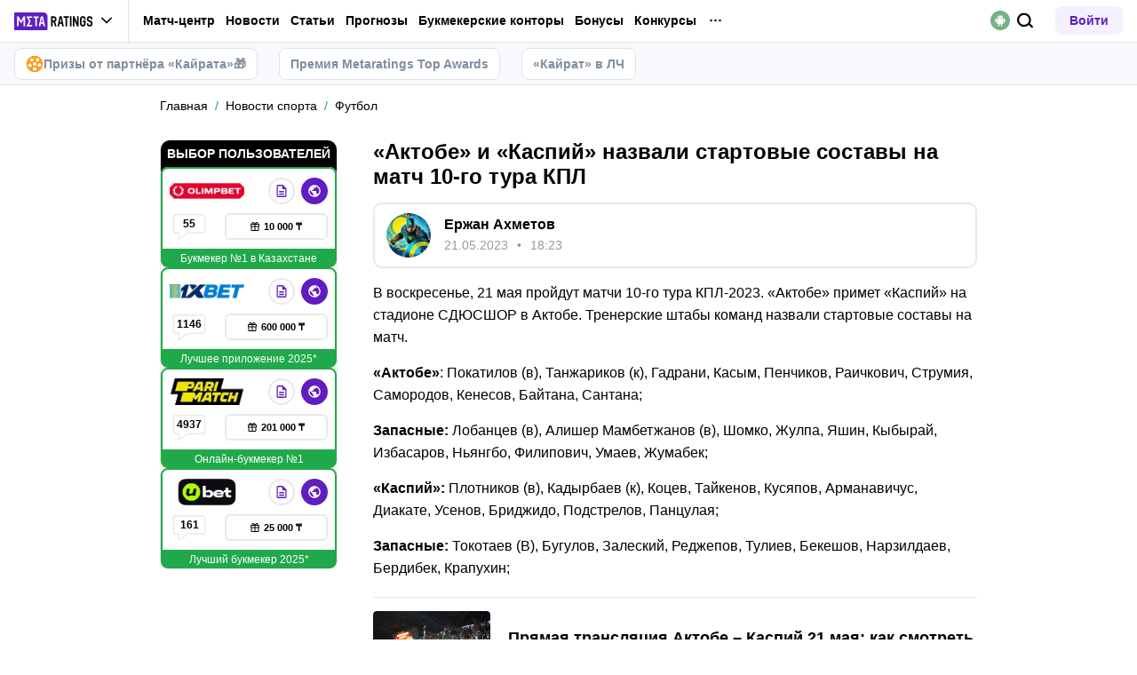

--- FILE ---
content_type: text/html; charset=utf-8
request_url: https://meta-ratings.kz/news/aktobe-i-kaspii-nazvali-startovye-sostavy-na-match-10-go-tura-kpl-252829/
body_size: 66291
content:
<!DOCTYPE html><html lang="ru" prefix="og: https://ogp.me/ns#"><head><meta charSet="utf-8"/><meta http-equiv="X-UA-Compatible" content="IE=edge"/><meta name="theme-color" content="#601dc0"/><meta name="viewport" content="width=device-width, initial-scale=1, maximum-scale=1, user-scalable=0"/><link rel="preconnect" href="https://www.googletagmanager.com"/><title>«Актобе» и «Каспий» назвали стартовые составы на матч 10-го тура КПЛ</title><meta name="description" content="В воскресенье, 21 мая пройдут матчи 10-го тура КПЛ-2023. «Актобе» примет «Каспий» на стадионе СДЮСШОР в Актобе. Тренерские штабы команд назвали стартовые составы на матч."/><link rel="canonical" href="https://meta-ratings.kz/news/aktobe-i-kaspii-nazvali-startovye-sostavy-na-match-10-go-tura-kpl-252829/"/><link rel="alternate" hrefLang="ru-KZ" href="https://meta-ratings.kz/news/aktobe-i-kaspii-nazvali-startovye-sostavy-na-match-10-go-tura-kpl-252829/"/><link rel="icon" type="image/x-icon" href="/favicon.ico"/><link rel="shortcut icon" type="image/x-icon" href="/images/favicon/favicon.ico"/><link rel="shortcut icon" type="image/x-icon" href="/images/favicon/favicon-16x16.ico"/><link rel="shortcut icon" type="image/x-icon" href="/images/favicon/favicon-24x24.ico"/><link rel="shortcut icon" type="image/x-icon" href="/images/favicon/favicon-32x32.ico"/><link rel="shortcut icon" type="image/x-icon" href="/images/favicon/favicon-48x48.ico"/><link rel="shortcut icon" type="image/x-icon" href="/images/favicon/favicon-64x64.ico"/><link rel="icon" type="image/png" sizes="32x32" href="/images/favicon/favicon-32x32.png"/><link rel="icon" type="image/png" sizes="96x96" href="/images/favicon/favicon-96x96.png"/><link rel="icon" type="image/png" sizes="16x16" href="/images/favicon/favicon-16x16.png"/><link rel="apple-touch-icon-precomposed" href="/images/favicon/ios-favicon-precomposed.svg"/><link rel="apple-touch-icon" href="/images/favicon/apple-touch-fav-16x16.png"/><link rel="apple-touch-icon" sizes="57x57" href="/images/favicon/apple-touch-fav-57x57.png"/><link rel="apple-touch-icon" sizes="114x114" href="/images/favicon/apple-touch-fav-114x114.png"/><link rel="apple-touch-icon" sizes="72x72" href="/images/favicon/apple-touch-fav-72x72.png"/><link rel="apple-touch-icon" sizes="144x144" href="/images/favicon/apple-touch-fav-144x144.png"/><link rel="apple-touch-icon" sizes="60x60" href="/images/favicon/apple-touch-fav-60x60.png"/><link rel="apple-touch-icon" sizes="120x120" href="/images/favicon/apple-touch-fav-120x120.png"/><link rel="apple-touch-icon" sizes="76x76" href="/images/favicon/apple-touch-fav-76x76.png"/><link rel="apple-touch-icon" sizes="152x152" href="/images/favicon/apple-touch-fav-152x152.png"/><link rel="apple-touch-icon" sizes="180x180" href="/images/favicon/apple-touch-fav-180x180.png"/><link rel="icon" type="image/png" sizes="192x192" href="/images/favicon/android-icon-192x192.png"/><link rel="mask-icon" href="/images/favicon/safari-pinned-tab.svg" color="#601dc0"/><meta name="apple-mobile-web-app-title" content="Metaratings"/><meta name="application-name" content="Metaratings"/><meta name="msapplication-TileColor" content="#601dc0"/><meta name="msapplication-TileImage" content="/images/favicon/meta-144x144.png"/><meta name="msapplication-config" content="/browserconfig.xml"/><link rel="manifest" href="/manifest.json" crossorigin="use-credentials"/><meta property="og:type" content="website"/><meta property="og:url" content="https://meta-ratings.kz/news/aktobe-i-kaspii-nazvali-startovye-sostavy-na-match-10-go-tura-kpl-252829/"/><meta property="og:site_name" content="Metaratings"/><meta property="og:title" content="«Актобе» и «Каспий» назвали стартовые составы на матч 10-го тура КПЛ"/><meta property="og:description" content="В воскресенье, 21 мая пройдут матчи 10-го тура КПЛ-2023. «Актобе» примет «Каспий» на стадионе СДЮСШОР в Актобе. Тренерские штабы команд назвали стартовые составы на матч."/><meta property="og:type" content="article"/><meta property="og:image" content="https://storage.yandexcloud.net/s3-metaratings-storage/images/1e/c0/1ec0d4c52abc8d4b50f6813d0894fb45.jpg"/><meta property="og:article:published_time" content="2023-05-21T13:23:54.000Z"/><meta property="og:article:modified_time" content="2023-05-21T13:29:03.000Z"/><meta property="og:article:author" content="Ержан Ахметов"/><meta name="robots" content="index, follow, max-image-preview:large"/><link rel="alternate" type="application/rss+xml" title="Meta-ratings.kz: Новости событий спорта в Казахстане и мире" href="https://meta-ratings.kz/rss/google/"/><link rel="alternate" type="application/rss+xml" title="Meta-ratings.kz: Новости футбола в Казахстане и мире" href="https://meta-ratings.kz/rss/google/news-futbol/"/><script type="application/ld+json">{"@context":"https://schema.org","@type":"NewsArticle","mainEntityOfPage":{"@type":"WebPage","@id":"https://meta-ratings.kz/news/aktobe-i-kaspii-nazvali-startovye-sostavy-na-match-10-go-tura-kpl-252829/"},"author":{"@type":"Person","name":"Ержан Ахметов","url":"https://meta-ratings.kz/authors/135/"},"publisher":{"@type":"Organization","name":"Metaratings","url":"https://meta-ratings.kz/","image":{"@type":"ImageObject","url":"https://meta-ratings.kz/images/logo-shema.png","width":1300,"height":300}},"url":"https://meta-ratings.kz/news/aktobe-i-kaspii-nazvali-startovye-sostavy-na-match-10-go-tura-kpl-252829/","headline":"«Актобе» и «Каспий» назвали стартовые составы на матч 10-го тура КПЛ","description":"В воскресенье, 21 мая пройдут матчи 10-го тура КПЛ-2023. «Актобе» примет «Каспий» на стадионе СДЮСШОР в Актобе. Тренерские штабы команд назвали стартовые составы на матч.","datePublished":"2023-05-21T19:23:54+06:00","dateModified":"2023-05-21T19:29:03+06:00","image":{"@type":"ImageObject","url":"https://storage.yandexcloud.net/s3-metaratings-storage/images/1e/c0/1ec0d4c52abc8d4b50f6813d0894fb45.jpg","width":1280,"height":853},"articleBody":"В воскресенье, 21 мая пройдут матчи 10-го тура КПЛ-2023. «Актобе» примет «Каспий» на стадионе СДЮСШОР в Актобе. Тренерские штабы команд назвали стартовые составы на матч. «Актобе»: Покатилов (в), Танжариков (к), Гадрани, Касым, Пенчиков, Раичкович, Струмия, Самородов, Кенесов, Байтана, Сантана; Запасные: Лобанцев (в), Алишер Мамбетжанов (в), Шомко, Жулпа, Яшин, Кыбырай, Избасаров, Ньянгбо, Филипович, Умаев, Жумабек; «Каспий»: Плотников (в), Кадырбаев (к), Коцев, Тайкенов, Кусяпов, Арманавичус, Диакате, Усенов, Бриджидо, Подстрелов, Панцулая; Запасные: Токотаев (В), Бугулов, Залеский, Реджепов, Тулиев, Бекешов, Нарзилдаев, Бердибек, Крапухин;"}</script><script type="text/javascript" id="pageAnalytics">
        (function () {
            const user_id = window.localStorage.getItem('user_id'),
                authorId = '33',
                postId = '252829';

            window.pageAnalytics={"section":"/news/futbol/","id_post":"252829","id_author":"33"};

            if (!window.dataLayer) {
                window.dataLayer = []
            }

            let customPageData = {
               section: '/news/futbol/'
            };

            window.id_author = authorId !== "undefined" ? authorId : undefined;
            window.id_post = postId !== "undefined" ? postId : undefined;

            if (authorId !== "undefined") {
                customPageData.id_author = authorId;
            }

            if (postId !== "undefined") {
                customPageData.id_post = postId;
            }

            window.dataLayer.push({
                 event: 'custom_page',
                 ...customPageData
            });

            if(user_id && !window.isLoginEventSent) {
                window.dataLayer.push({
                     event: 'login',
                     user_id: user_id,
                })
                window.isLoginEventSent = true;
            }
        })()
    </script><script id="gtm">
                (function (w, d, s, l, i) {
                        w[l] = w[l] || [];
                        w[l].push({
                        "gtm.start": new Date().getTime(), event: "gtm.js",
                    });
                        var f = d.getElementsByTagName(s)[0],
                        j = d.createElement(s), dl = l != "dataLayer" ? "&l=" + l : "";
                        j.async = true;
                        j.src = "https://googletagmanager.com/gtm.js?id=" + i + dl;
                        f.parentNode.insertBefore(j, f);
                    })(window, document, "script", "dataLayer", "GTM-MZHJ2D7");
                        window.dataLayer = window.dataLayer || [];
                </script><meta name="next-head-count" content="54"/><link data-next-font="" rel="preconnect" href="/" crossorigin="anonymous"/><link rel="preload" href="/_next/static/css/776aa8ff2ba125b0.css" as="style"/><link rel="stylesheet" href="/_next/static/css/776aa8ff2ba125b0.css" data-n-g=""/><link rel="preload" href="/_next/static/css/735f2dca9ae81658.css" as="style"/><link rel="stylesheet" href="/_next/static/css/735f2dca9ae81658.css" data-n-g=""/><link rel="preload" href="/_next/static/css/aefb7d0b13e84e77.css" as="style"/><link rel="stylesheet" href="/_next/static/css/aefb7d0b13e84e77.css" data-n-p=""/><link rel="preload" href="/_next/static/css/f339ec5dfda36b72.css" as="style"/><link rel="stylesheet" href="/_next/static/css/f339ec5dfda36b72.css" data-n-p=""/><link rel="preload" href="/_next/static/css/29826d2acef5d374.css" as="style"/><link rel="stylesheet" href="/_next/static/css/29826d2acef5d374.css" data-n-p=""/><link rel="preload" href="/_next/static/css/5b83d9450aeacb58.css" as="style"/><link rel="stylesheet" href="/_next/static/css/5b83d9450aeacb58.css" data-n-p=""/><link rel="preload" href="/_next/static/css/037d500206a33c48.css" as="style"/><link rel="stylesheet" href="/_next/static/css/037d500206a33c48.css" data-n-p=""/><link rel="preload" href="/_next/static/css/ca4b3a46d56b705a.css" as="style"/><link rel="stylesheet" href="/_next/static/css/ca4b3a46d56b705a.css" data-n-p=""/><link rel="preload" href="/_next/static/css/cafebbef7be39b32.css" as="style"/><link rel="stylesheet" href="/_next/static/css/cafebbef7be39b32.css" data-n-p=""/><link rel="preload" href="/_next/static/css/912b011bf9730620.css" as="style"/><link rel="stylesheet" href="/_next/static/css/912b011bf9730620.css" data-n-p=""/><link rel="preload" href="/_next/static/css/d153c8cb7c31af5b.css" as="style"/><link rel="stylesheet" href="/_next/static/css/d153c8cb7c31af5b.css" data-n-p=""/><link rel="preload" href="/_next/static/css/0a97eb7a26a688fe.css" as="style"/><link rel="stylesheet" href="/_next/static/css/0a97eb7a26a688fe.css"/><link rel="preload" href="/_next/static/css/9af7437d64e34662.css" as="style"/><link rel="stylesheet" href="/_next/static/css/9af7437d64e34662.css"/><link rel="preload" href="/_next/static/css/abf54cbfba82b3b2.css" as="style"/><link rel="stylesheet" href="/_next/static/css/abf54cbfba82b3b2.css"/><link rel="preload" href="/_next/static/css/a79401f4b6efebf0.css" as="style"/><link rel="stylesheet" href="/_next/static/css/a79401f4b6efebf0.css"/><noscript data-n-css=""></noscript><script defer="" nomodule="" src="/_next/static/chunks/polyfills-42372ed130431b0a.js"></script><script defer="" src="/_next/static/chunks/63753.1c1a7ea3000aeab3.js"></script><script defer="" src="/_next/static/chunks/14464.7244ba4530ea643e.js"></script><script defer="" src="/_next/static/chunks/31908.b3902a59eed61bf5.js"></script><script defer="" src="/_next/static/chunks/14532.9d8c8c82fb6737fc.js"></script><script src="/_next/static/chunks/webpack-82df8057404fd287.js" defer=""></script><script src="/_next/static/chunks/vendors-cba9e586-d23b440431fb177b.js" defer=""></script><script src="/_next/static/chunks/vendors-4ac11aeb-7e8882e765b11830.js" defer=""></script><script src="/_next/static/chunks/vendors-3fe5067f-8e16dbda32729e05.js" defer=""></script><script src="/_next/static/chunks/vendors-9a545e02-1cbbf2ad21d38e8f.js" defer=""></script><script src="/_next/static/chunks/vendors-19dc620f-ae35badf2204e72c.js" defer=""></script><script src="/_next/static/chunks/vendors-7fe5891a-4a40a994e047a3f1.js" defer=""></script><script src="/_next/static/chunks/vendors-e2a97014-87f9785f5fc94db8.js" defer=""></script><script src="/_next/static/chunks/vendors-c938e5b3-c4402e80c03dad60.js" defer=""></script><script src="/_next/static/chunks/vendors-59d75f37-8b5b728c5a79e4f3.js" defer=""></script><script src="/_next/static/chunks/vendors-8ab63dfe-80d2935f818227fd.js" defer=""></script><script src="/_next/static/chunks/vendors-0925edb1-766c96e70189fb8d.js" defer=""></script><script src="/_next/static/chunks/vendors-db3d8700-1010b486fe5c06ce.js" defer=""></script><script src="/_next/static/chunks/vendors-1d54e4e8-f3bd74fc8eed1c5d.js" defer=""></script><script src="/_next/static/chunks/vendors-baa937d0-d6649374ec250c86.js" defer=""></script><script src="/_next/static/chunks/vendors-00833fa6-6aaa83388f544fed.js" defer=""></script><script src="/_next/static/chunks/vendors-6185be05-68e389316382e7e0.js" defer=""></script><script src="/_next/static/chunks/vendors-02822025-c583b52b5a36d70b.js" defer=""></script><script src="/_next/static/chunks/vendors-0918ad5d-64f2c6a659c6af3f.js" defer=""></script><script src="/_next/static/chunks/vendors-1a8eafcc-ad2dac22abd0b99c.js" defer=""></script><script src="/_next/static/chunks/vendors-89fe0edc-8fd5f3acb9b23b0f.js" defer=""></script><script src="/_next/static/chunks/vendors-2e4e6f52-5654e1b19ce913f4.js" defer=""></script><script src="/_next/static/chunks/vendors-40002717-62171335d93ac4ff.js" defer=""></script><script src="/_next/static/chunks/vendors-b49fab05-5e9f4d972ec9fc01.js" defer=""></script><script src="/_next/static/chunks/vendors-2ef5bd86-babefdbdd6542d39.js" defer=""></script><script src="/_next/static/chunks/vendors-f67df17f-9ee1aaa44a0709cc.js" defer=""></script><script src="/_next/static/chunks/vendors-fc14d040-18cf3c1301d1b3e7.js" defer=""></script><script src="/_next/static/chunks/vendors-ca932aff-193da0bc3192d3a9.js" defer=""></script><script src="/_next/static/chunks/vendors-0fbe0e3f-06a9a419ef0556b7.js" defer=""></script><script src="/_next/static/chunks/vendors-2ac4632b-2d4d564d1180e370.js" defer=""></script><script src="/_next/static/chunks/vendors-42bbf998-e27712293e803643.js" defer=""></script><script src="/_next/static/chunks/vendors-9a66d3c2-9dc3c72c04f9d401.js" defer=""></script><script src="/_next/static/chunks/vendors-c9699fa7-b0f547bcf080b492.js" defer=""></script><script src="/_next/static/chunks/vendors-62668021-56c9985c69ca0765.js" defer=""></script><script src="/_next/static/chunks/vendors-89d5c698-19afdc4c8abd6211.js" defer=""></script><script src="/_next/static/chunks/vendors-a0de3438-ce00599db6b4db57.js" defer=""></script><script src="/_next/static/chunks/vendors-cca472bf-6e3dc752cc2d4803.js" defer=""></script><script src="/_next/static/chunks/vendors-f039ecc1-2446e136900c8bf7.js" defer=""></script><script src="/_next/static/chunks/vendors-b23b11a0-fb2bbcfc5010a6bd.js" defer=""></script><script src="/_next/static/chunks/vendors-eb2fbf4c-96bc85ff5e7808fc.js" defer=""></script><script src="/_next/static/chunks/vendors-48b8d778-9a3c12df5ee18e89.js" defer=""></script><script src="/_next/static/chunks/main-47152c340e12d1e6.js" defer=""></script><script src="/_next/static/chunks/pages/_app-f415c862e041b05e.js" defer=""></script><script src="/_next/static/chunks/67865-18e8dedba8caf896.js" defer=""></script><script src="/_next/static/chunks/79170-e4d61b828db5e2c7.js" defer=""></script><script src="/_next/static/chunks/40261-e34d9f9a9ec15978.js" defer=""></script><script src="/_next/static/chunks/39055-676a824f76d92d0f.js" defer=""></script><script src="/_next/static/chunks/33716-da55a67f033310b8.js" defer=""></script><script src="/_next/static/chunks/49955-223ab0eb6cebaa39.js" defer=""></script><script src="/_next/static/chunks/52495-10ccfda8ebc61e83.js" defer=""></script><script src="/_next/static/chunks/50835-9a6c9146aa9af2d3.js" defer=""></script><script src="/_next/static/chunks/52179-185b834981f9e9fa.js" defer=""></script><script src="/_next/static/chunks/83288-e73f1576f6d703b9.js" defer=""></script><script src="/_next/static/chunks/48074-4941c98b23f97265.js" defer=""></script><script src="/_next/static/chunks/pages/news/%5B...slug%5D-e3e2c08ccfa2cc46.js" defer=""></script><script src="/_next/static/wTIr7X0LybDkccPcj00wG/_buildManifest.js" defer=""></script><script src="/_next/static/wTIr7X0LybDkccPcj00wG/_ssgManifest.js" defer=""></script></head><body><div id="__next"><style>
    #nprogress {
      pointer-events: none;
    }
    #nprogress .bar {
      background: #601dc0;
      position: fixed;
      z-index: 9999;
      top: 0;
      left: 0;
      width: 100%;
      height: 3px;
    }
    #nprogress .peg {
      display: block;
      position: absolute;
      right: 0px;
      width: 100px;
      height: 100%;
      box-shadow: 0 0 10px #601dc0, 0 0 5px #601dc0;
      opacity: 1;
      -webkit-transform: rotate(3deg) translate(0px, -4px);
      -ms-transform: rotate(3deg) translate(0px, -4px);
      transform: rotate(3deg) translate(0px, -4px);
    }
    #nprogress .spinner {
      display: block;
      position: fixed;
      z-index: 1031;
      top: 15px;
      right: 15px;
    }
    #nprogress .spinner-icon {
      width: 18px;
      height: 18px;
      box-sizing: border-box;
      border: solid 2px transparent;
      border-top-color: #601dc0;
      border-left-color: #601dc0;
      border-radius: 50%;
      -webkit-animation: nprogresss-spinner 400ms linear infinite;
      animation: nprogress-spinner 400ms linear infinite;
    }
    .nprogress-custom-parent {
      overflow: hidden;
      position: relative;
    }
    .nprogress-custom-parent #nprogress .spinner,
    .nprogress-custom-parent #nprogress .bar {
      position: absolute;
    }
    @-webkit-keyframes nprogress-spinner {
      0% {
        -webkit-transform: rotate(0deg);
      }
      100% {
        -webkit-transform: rotate(360deg);
      }
    }
    @keyframes nprogress-spinner {
      0% {
        transform: rotate(0deg);
      }
      100% {
        transform: rotate(360deg);
      }
    }
  </style><noscript><iframe src="https://www.googletagmanager.com/ns.html?id=GTM-MZHJ2D7" height="0" width="0" style="display:none;visibility:hidden"></iframe></noscript><header id="main-header" class="Header_sizes__RgTCq Header_header__V0nSf Header_headerWithSub__MNYzM Header_headerWithStickyBookmakers__KQHb_"><div class="Header_regionRedirectBanner__LXZ_4"></div><section class="Header_headerWrapper__W5MO4 Header_isTop__heVNW mainHeader"><div class="Header_headerContainer__MI4xQ"><div class="Header_headerFlex__CQJU1"><div class="ProjectSwitcher_switcher__mWeOT ProjectSwitcher_projectSwitcher__NwM7Q projectSwitcher"><a href="/" class="ProjectSwitcher_projectSwitcherButton__6HY9l"><span class="ProjectSwitcher_projectSwitcherLogo__3rP2x"><svg class="" width="89" height="20"></svg></span><span class="ProjectSwitcher_projectSwitcherArrow__atfSh"><svg class="" width="12" height="12"></svg></span></a><ul class="ProjectSwitcher_projectSwitcherList__5POQE"><li><a href="https://mma.metaratings.ru/" class="ProjectSwitcher_item__TVmp8" target="_blank" rel="noreferrer"><span class="ProjectSwitcher_branding__MZQoz"><span class="ProjectSwitcher_projectSwitcherLogo__3rP2x"><svg class="" width="70" height="20"></svg></span></span><span class="ProjectSwitcher_description__VK_f2">Все о единоборствах</span></a></li><li><a href="https://cybersport.metaratings.ru/" class="ProjectSwitcher_item__TVmp8" target="_blank" rel="noreferrer"><span class="ProjectSwitcher_branding__MZQoz"><span class="ProjectSwitcher_projectSwitcherLogo__3rP2x"><svg class="" width="114" height="20"></svg></span></span><span class="ProjectSwitcher_description__VK_f2">Все о киберспорте</span></a></li></ul></div><nav class="Nav_headerMenu__kK6PF nav"><form class="Search_headerSearch__b5Glv Nav_headerSearch__dVcdS" action="/search/"><input type="text" placeholder="Поиск" name="q" required=""/><button><svg class="" width="18" height="18"></svg></button><button class="Search_isClear__8cvYo" type="reset"><svg class="" width="7" height="7"></svg></button></form><a href="/feed/" class="Nav_item__YdwfA">Лента</a><div class="Nav_item__YdwfA"><a href="https://meta-ratings.kz/match-center/" class="">Матч-центр</a><span class="Nav_arrow__9wZ2X"><svg class="" width="16" height="16"></svg></span><ul class="Nav_level2___GaMs" style="--listHeight:92px"><li class="Nav_item__YdwfA"><a href="https://meta-ratings.kz/match-center/football/" class="Nav_item__YdwfA">Футбол</a></li></ul></div><div class="Nav_item__YdwfA"><a href="/news/" class="">Новости</a><span class="Nav_arrow__9wZ2X"><svg class="" width="16" height="16"></svg></span><ul class="Nav_level2___GaMs" style="--listHeight:1020px"><li class="Nav_item__YdwfA"><a href="/news/" class="">Все новости</a></li><li class="Nav_item__YdwfA"><a href="/news/eksklyuzivy/" class="Nav_item__YdwfA">Эксклюзивы</a></li><li class="Nav_item__YdwfA"><a href="/news/futbol/" class="Nav_item__YdwfA">Футбол</a></li><li class="Nav_item__YdwfA"><a href="https://metasportforum.com/" class="Nav_item__YdwfA">Meta Sport Forum</a></li><li class="Nav_item__YdwfA"><a href="/news/mma/" class="Nav_item__YdwfA">Единоборства</a></li><li class="Nav_item__YdwfA"><a href="/news/tennis/" class="Nav_item__YdwfA">Теннис</a></li><li class="Nav_item__YdwfA"><a href="/news/hokkey/" class="Nav_item__YdwfA">Хоккей</a></li><li class="Nav_item__YdwfA"><a href="/news/basketbol/" class="Nav_item__YdwfA">Баскетбол</a></li><li class="Nav_item__YdwfA"><a href="/news/sportivnyy-biznes/" class="">Спортивный бизнес</a><span class="Nav_arrow__9wZ2X"><svg class="" width="16" height="16"></svg></span><ul class="Nav_level3__LfI1W" style="--listHeight:156px"><li class="Nav_item__YdwfA"><a href="/news/sportivnyy-biznes/" class="">Спортивный бизнес</a></li><li class="Nav_item__YdwfA"><a href="/news/sportivnyy-biznes/betting/" class="Nav_item__YdwfA">Беттинг</a></li><li class="Nav_item__YdwfA"><a href="/news/sportivnyy-biznes/biznes/" class="Nav_item__YdwfA">Бизнес</a></li></ul></li><li class="Nav_item__YdwfA"><a href="/news/transfery/" class="Nav_item__YdwfA">Трансферы</a></li><li class="Nav_item__YdwfA"><a href="/news/figurnoe-katanie/" class="Nav_item__YdwfA">Фигурное катание</a></li><li class="Nav_item__YdwfA"><a href="/news/biatlon/" class="Nav_item__YdwfA">Биатлон</a></li><li class="Nav_item__YdwfA"><a href="/news/kibersport/" class="Nav_item__YdwfA">Киберспорт</a></li><li class="Nav_item__YdwfA"><a href="/lotonews/" class="Nav_item__YdwfA">Лотереи</a></li><li class="Nav_item__YdwfA"><a href="/events/" class="Nav_item__YdwfA">Анонсы событий</a></li><li class="Nav_item__YdwfA"><a href="/pryamye-sportivnye-translyacii-online/" class="Nav_item__YdwfA">Спортивные трансляции</a></li></ul></div><div class="Nav_item__YdwfA"><a href="/blog/" class="">Статьи</a><span class="Nav_arrow__9wZ2X"><svg class="" width="16" height="16"></svg></span><ul class="Nav_level2___GaMs" style="--listHeight:1500px"><li class="Nav_item__YdwfA"><a href="/blog/" class="">О спорте</a></li><li class="Nav_item__YdwfA"><a href="https://meta-ratings.kz/blog/" class="Nav_item__YdwfA">О спорте</a></li><li class="Nav_item__YdwfA"><a href="https://meta-ratings.kz/blog/interview/" class="Nav_item__YdwfA">Интервью</a></li><li class="Nav_item__YdwfA"><a href="/blog/sportivnyy-biznes/" class="Nav_item__YdwfA">Спортивный бизнес</a></li><li class="Nav_item__YdwfA"><a href="https://meta-ratings.kz/blog/topy/" class="Nav_item__YdwfA">Топы и рейтинги</a></li><li class="Nav_item__YdwfA"><a href="/best-bookmakers/" class="">О букмекерских конторах</a><span class="Nav_arrow__9wZ2X"><svg class="" width="16" height="16"></svg></span><ul class="Nav_level3__LfI1W" style="--listHeight:892px"><li class="Nav_item__YdwfA"><a href="/best-bookmakers/" class="">Все о букмекерских конторах</a></li><li class="Nav_item__YdwfA"><a href="/registraciya-v-bukmekerskoj-kontore/" class="">Как зарегистрироваться</a><span class="Nav_arrow__9wZ2X"><svg class="" width="16" height="16"></svg></span><ul class="Nav_level3__LfI1W" style="--listHeight:604px"><li class="Nav_item__YdwfA"><a href="/best-bookmakers/registraciya-v-bk-olimpbet/" class="Nav_item__YdwfA">OlimpBet</a></li><li class="Nav_item__YdwfA"><a href="/best-bookmakers/fonbet-registraciya/" class="Nav_item__YdwfA">Фонбет</a></li><li class="Nav_item__YdwfA"><a href="/best-bookmakers/registraciya-parimatch/" class="Nav_item__YdwfA">Париматч</a></li><li class="Nav_item__YdwfA"><a href="/best-bookmakers/1xbet-registraciya/" class="Nav_item__YdwfA">Регистрация в 1xbet</a></li><li class="Nav_item__YdwfA"><a href="/best-bookmakers/pin-up-kz-registraciya/" class="Nav_item__YdwfA">Pin Up</a></li><li class="Nav_item__YdwfA"><a href="/best-bookmakers/registratsiya-v-tennisi-kz/" class="Nav_item__YdwfA">Тенниси</a></li><li class="Nav_item__YdwfA"><a href="/best-bookmakers/ubet-registraciya/" class="Nav_item__YdwfA">Ubet</a></li><li class="Nav_item__YdwfA"><a href="/best-bookmakers/registratsiya-winline/" class="Nav_item__YdwfA">Winline</a></li><li class="Nav_item__YdwfA"><a href="/best-bookmakers/betsson-registraciya/" class="Nav_item__YdwfA">Бетссон</a></li></ul></li><li class="Nav_item__YdwfA"><a href="/mobilnye-prilozheniya-bukmekerov/" class="Nav_item__YdwfA">Приложения букмекеров</a></li><li class="Nav_item__YdwfA"><a href="/prilozheniya-bukmekerskih-kontor-na-iphone/" class="">Приложения на iOS</a><span class="Nav_arrow__9wZ2X"><svg class="" width="16" height="16"></svg></span><ul class="Nav_level3__LfI1W" style="--listHeight:604px"><li class="Nav_item__YdwfA"><a href="/best-bookmakers/skachat-1xbet-na-iphone/" class="Nav_item__YdwfA">1xBet на Айфон</a></li><li class="Nav_item__YdwfA"><a href="/best-bookmakers/skachat-prilozhenie-bk-olimp-na-iphone/" class="Nav_item__YdwfA">Олимпбет на Айфон</a></li><li class="Nav_item__YdwfA"><a href="/best-bookmakers/skachat-prilozhenie-parimatch-na-iphone/" class="Nav_item__YdwfA">Париматч</a></li><li class="Nav_item__YdwfA"><a href="/best-bookmakers/skachat-fonbet-na-iphone/" class="Nav_item__YdwfA">Фонбет</a></li><li class="Nav_item__YdwfA"><a href="/best-bookmakers/prilozhenie-winline-na-ios/" class="Nav_item__YdwfA">Винлайн на Айфон</a></li><li class="Nav_item__YdwfA"><a href="/best-bookmakers/pin-up-bet-skachat-na-iphone/" class="Nav_item__YdwfA">Pin Up</a></li><li class="Nav_item__YdwfA"><a href="/best-bookmakers/skachat-prilozhenie-ubet-na-iphone/" class="Nav_item__YdwfA">Юбет</a></li><li class="Nav_item__YdwfA"><a href="/best-bookmakers/tennisi-ios/" class="Nav_item__YdwfA">Тенниси на Айфон</a></li><li class="Nav_item__YdwfA"><a href="/best-bookmakers/betsson-skachat-na-iphone/" class="Nav_item__YdwfA">Betsson КЗ</a></li></ul></li><li class="Nav_item__YdwfA"><a href="/bonuses/" class="">О бонусах БК</a><span class="Nav_arrow__9wZ2X"><svg class="" width="16" height="16"></svg></span><ul class="Nav_level3__LfI1W" style="--listHeight:284px"><li class="Nav_item__YdwfA"><a href="/best-bookmakers/winline-freebet/" class="Nav_item__YdwfA">Винлайн фрибет</a></li><li class="Nav_item__YdwfA"><a href="/best-bookmakers/bonus-1xbet/" class="Nav_item__YdwfA">1xBet бонус</a></li><li class="Nav_item__YdwfA"><a href="/best-bookmakers/promokod-1xbet/" class="Nav_item__YdwfA">Промокод на 1xbet</a></li><li class="Nav_item__YdwfA"><a href="/best-bookmakers/promokod-fonbet/" class="Nav_item__YdwfA">Промокоды Fonbet</a></li></ul></li></ul></li><li class="Nav_item__YdwfA"><a href="/prilozheniya-bukmekerskih-kontor-na-android/" class="">Приложения БК на Андроид</a><span class="Nav_arrow__9wZ2X"><svg class="" width="16" height="16"></svg></span><ul class="Nav_level3__LfI1W" style="--listHeight:604px"><li class="Nav_item__YdwfA"><a href="/best-bookmakers/1xbet-skachat-na-android/" class="Nav_item__YdwfA">Скачать 1xBet</a></li><li class="Nav_item__YdwfA"><a href="/best-bookmakers/skachat-prilozhenie-bk-olimp-na-android/" class="Nav_item__YdwfA">Олимп Бет скачать</a></li><li class="Nav_item__YdwfA"><a href="/best-bookmakers/pin-up-bet-mobilnoe-prilozhenie-android/" class="Nav_item__YdwfA">Скачать Pin Up</a></li><li class="Nav_item__YdwfA"><a href="/best-bookmakers/skachat-prilozhenie-ubet-na-android/" class="Nav_item__YdwfA">Скачать Ubet</a></li><li class="Nav_item__YdwfA"><a href="/best-bookmakers/prilozhenie-winline-dlya-android/" class="Nav_item__YdwfA">Скачать Винлайн</a></li><li class="Nav_item__YdwfA"><a href="/best-bookmakers/skachat-prilozhenie-parimatch-kz-na-android/" class="Nav_item__YdwfA">Париматч</a></li><li class="Nav_item__YdwfA"><a href="/best-bookmakers/bk-tennisi-na-android/" class="Nav_item__YdwfA">Тенниси КЗ</a></li><li class="Nav_item__YdwfA"><a href="/best-bookmakers/fonbet-kz-skachat-na-android/" class="Nav_item__YdwfA">Фонбет</a></li><li class="Nav_item__YdwfA"><a href="/best-bookmakers/betsson-skachat-na-android/" class="Nav_item__YdwfA">Betsson KZ</a></li></ul></li><li class="Nav_item__YdwfA"><a href="/stavki/" class="Nav_item__YdwfA">О ставках</a></li><li class="Nav_item__YdwfA"><a href="/best-loto/" class="Nav_item__YdwfA">О лотереях</a></li></ul></div><div class="Nav_item__YdwfA"><a href="/prognozy/" class="">Прогнозы</a><span class="Nav_arrow__9wZ2X"><svg class="" width="16" height="16"></svg></span><ul class="Nav_level2___GaMs" style="--listHeight:924px"><li class="Nav_item__YdwfA"><a href="/prognozy/" class="">Все прогнозы</a></li><li class="Nav_item__YdwfA"><a href="/prognozy/futbol/" class="">Футбол</a><span class="Nav_arrow__9wZ2X"><svg class="" width="16" height="16"></svg></span><ul class="Nav_level3__LfI1W" style="--listHeight:348px"><li class="Nav_item__YdwfA"><a href="/prognozy/futbol/" class="">Все прогнозы на футбол</a></li><li class="Nav_item__YdwfA"><a href="/prognozy/futbol/klubnyi-chempionat-mira/" class="Nav_item__YdwfA">Клубный ЧМ-2025</a></li><li class="Nav_item__YdwfA"><a href="/prognozy/futbol/liga-chempionov-uefa/" class="Nav_item__YdwfA">Лига чемпионов</a></li><li class="Nav_item__YdwfA"><a href="/prognozy/futbol/liga-evropy-uefa/" class="Nav_item__YdwfA">Лига Европы</a></li><li class="Nav_item__YdwfA"><a href="/prognozy/futbol/rpl/" class="Nav_item__YdwfA">РПЛ</a></li><li class="Nav_item__YdwfA"><a href="/prognozy/futbol/apl/" class="Nav_item__YdwfA">АПЛ</a></li></ul></li><li class="Nav_item__YdwfA"><a href="/prognozy/hokkey/" class="">Хоккей</a><span class="Nav_arrow__9wZ2X"><svg class="" width="16" height="16"></svg></span><ul class="Nav_level3__LfI1W" style="--listHeight:156px"><li class="Nav_item__YdwfA"><a href="/prognozy/hokkey/" class="">Все прогнозы на хоккей</a></li><li class="Nav_item__YdwfA"><a href="/prognozy/hokkey/khl/" class="Nav_item__YdwfA">КХЛ</a></li><li class="Nav_item__YdwfA"><a href="/prognozy/hokkey/nhl/" class="Nav_item__YdwfA">НХЛ</a></li></ul></li><li class="Nav_item__YdwfA"><a href="/prognozy/tennis/" class="Nav_item__YdwfA">Теннис</a></li><li class="Nav_item__YdwfA"><a href="/prognozy/basketbol/" class="">Баскетбол</a><span class="Nav_arrow__9wZ2X"><svg class="" width="16" height="16"></svg></span><ul class="Nav_level3__LfI1W" style="--listHeight:156px"><li class="Nav_item__YdwfA"><a href="/prognozy/basketbol/" class="">Все прогнозы на баскетбол</a></li><li class="Nav_item__YdwfA"><a href="/prognozy/basketbol/nba/" class="Nav_item__YdwfA">НБА</a></li><li class="Nav_item__YdwfA"><a href="/prognozy/basketbol/evroliga/" class="Nav_item__YdwfA">Евролига</a></li></ul></li><li class="Nav_item__YdwfA"><a href="/prognozy/voleybol/" class="Nav_item__YdwfA">Волейбол</a></li><li class="Nav_item__YdwfA"><a href="/prognozy/mma/" class="">Единоборства</a><span class="Nav_arrow__9wZ2X"><svg class="" width="16" height="16"></svg></span><ul class="Nav_level3__LfI1W" style="--listHeight:220px"><li class="Nav_item__YdwfA"><a href="/prognozy/mma/" class="">Все прогнозы на единоборства</a></li><li class="Nav_item__YdwfA"><a href="/prognozy/mma/" class="Nav_item__YdwfA">ММА</a></li><li class="Nav_item__YdwfA"><a href="/prognozy/ufc/" class="Nav_item__YdwfA">UFC</a></li><li class="Nav_item__YdwfA"><a href="/prognozy/boks/" class="Nav_item__YdwfA">Бокс</a></li></ul></li><li class="Nav_item__YdwfA"><a href="/prognozy/kibersport/" class="">Киберспорт</a><span class="Nav_arrow__9wZ2X"><svg class="" width="16" height="16"></svg></span><ul class="Nav_level3__LfI1W" style="--listHeight:220px"><li class="Nav_item__YdwfA"><a href="/prognozy/kibersport/" class="">Все прогнозы на киберспорт</a></li><li class="Nav_item__YdwfA"><a href="/prognozy/kibersport/cs-go/" class="Nav_item__YdwfA">CS:GO</a></li><li class="Nav_item__YdwfA"><a href="/prognozy/kibersport/dota-2/" class="Nav_item__YdwfA">Dota 2</a></li><li class="Nav_item__YdwfA"><a href="/prognozy/kibersport/fifa/" class="Nav_item__YdwfA">FIFA</a></li></ul></li><li class="Nav_item__YdwfA"><a href="/prognozy/express/" class="Nav_item__YdwfA">Экспрессы</a></li><li class="Nav_item__YdwfA"><a href="/prognozy/pro/" class="Nav_item__YdwfA">От профессионалов</a></li></ul></div><div class="Nav_item__YdwfA"><a href="/bookmakersrating/" class="">Букмекерские конторы</a><span class="Nav_arrow__9wZ2X"><svg class="" width="16" height="16"></svg></span><ul class="Nav_level2___GaMs" style="--listHeight:924px"><li class="Nav_item__YdwfA"><a href="/bookmakersrating/" class="">Букмекерские конторы</a></li><li class="Nav_item__YdwfA"><a href="/bookmakersrating/" class="">Букмекеры Казахстана</a><span class="Nav_arrow__9wZ2X"><svg class="" width="16" height="16"></svg></span><ul class="Nav_level3__LfI1W" style="--listHeight:604px"><li class="Nav_item__YdwfA"><a href="/bookmakersrating/1xbet-kz/" class="">1хБет</a><span class="Nav_arrow__9wZ2X"><svg class="" width="16" height="16"></svg></span><ul class="Nav_level3__LfI1W" style="--listHeight:92px"><li class="Nav_item__YdwfA"><a href="/bookmakersrating/1xbet-kz/reviews/" class="Nav_item__YdwfA">Отзывы 1xBet</a></li></ul></li><li class="Nav_item__YdwfA"><a href="/bookmakersrating/olimpbet-kz/" class="">Олимпбет</a><span class="Nav_arrow__9wZ2X"><svg class="" width="16" height="16"></svg></span><ul class="Nav_level3__LfI1W" style="--listHeight:92px"><li class="Nav_item__YdwfA"><a href="/bookmakersrating/olimpbet-kz/reviews/" class="Nav_item__YdwfA">Отзывы Olimpbet</a></li></ul></li><li class="Nav_item__YdwfA"><a href="/bookmakersrating/fonbet-kz/" class="">Фонбет</a><span class="Nav_arrow__9wZ2X"><svg class="" width="16" height="16"></svg></span><ul class="Nav_level3__LfI1W" style="--listHeight:92px"><li class="Nav_item__YdwfA"><a href="/bookmakersrating/fonbet-kz/reviews/" class="Nav_item__YdwfA">Отзывы Fonbet</a></li></ul></li><li class="Nav_item__YdwfA"><a href="/bookmakersrating/winline-kz/" class="">Винлайн</a><span class="Nav_arrow__9wZ2X"><svg class="" width="16" height="16"></svg></span><ul class="Nav_level3__LfI1W" style="--listHeight:92px"><li class="Nav_item__YdwfA"><a href="/bookmakersrating/winline-kz/reviews/" class="Nav_item__YdwfA">Отзывы Winline</a></li></ul></li><li class="Nav_item__YdwfA"><a href="https://meta-ratings.kz/bookmakersrating/parimatch-kz/" class="">Париматч</a><span class="Nav_arrow__9wZ2X"><svg class="" width="16" height="16"></svg></span><ul class="Nav_level3__LfI1W" style="--listHeight:92px"><li class="Nav_item__YdwfA"><a href="/bookmakersrating/parimatch-kz/reviews/" class="Nav_item__YdwfA">Отзывы Париматч</a></li></ul></li><li class="Nav_item__YdwfA"><a href="/bookmakersrating/pinupkz/" class="">Pin Up</a><span class="Nav_arrow__9wZ2X"><svg class="" width="16" height="16"></svg></span><ul class="Nav_level3__LfI1W" style="--listHeight:92px"><li class="Nav_item__YdwfA"><a href="/bookmakersrating/pinupkz/reviews/" class="Nav_item__YdwfA">Отзывы Pin Up</a></li></ul></li><li class="Nav_item__YdwfA"><a href="/bookmakersrating/ubet/" class="">Ubet</a><span class="Nav_arrow__9wZ2X"><svg class="" width="16" height="16"></svg></span><ul class="Nav_level3__LfI1W" style="--listHeight:92px"><li class="Nav_item__YdwfA"><a href="/bookmakersrating/ubet/reviews/" class="Nav_item__YdwfA">Отзывы Ubet</a></li></ul></li><li class="Nav_item__YdwfA"><a href="/bookmakersrating/tennisi-kz/" class="">Тенниси</a><span class="Nav_arrow__9wZ2X"><svg class="" width="16" height="16"></svg></span><ul class="Nav_level3__LfI1W" style="--listHeight:92px"><li class="Nav_item__YdwfA"><a href="/bookmakersrating/tennisi-kz/reviews/" class="Nav_item__YdwfA">Отзывы Tennisi</a></li></ul></li><li class="Nav_item__YdwfA"><a href="/bookmakersrating/betsson/" class="">Бетссон</a><span class="Nav_arrow__9wZ2X"><svg class="" width="16" height="16"></svg></span><ul class="Nav_level3__LfI1W" style="--listHeight:92px"><li class="Nav_item__YdwfA"><a href="/bookmakersrating/betsson/reviews/" class="Nav_item__YdwfA">Отзывы Betsson</a></li></ul></li></ul></li><li class="Nav_item__YdwfA"><a href="/live-stavki/" class="Nav_item__YdwfA">Лайв ставки</a></li><li class="Nav_item__YdwfA"><a href="/bukmekery-mira/" class="Nav_item__YdwfA">Крупнейшие букмекеры</a></li><li class="Nav_item__YdwfA"><a href="/vse-bukmekerskie-kontory/" class="Nav_item__YdwfA">Все букмекерские конторы</a></li><li class="Nav_item__YdwfA"><a href="/cappersrating/" class="Nav_item__YdwfA">Рейтинг капперов</a></li><li class="Nav_item__YdwfA"><a href="https://cybersport.metaratings.ru/bookmakersrating/" class="Nav_item__YdwfA">Ставки на киберспорт</a></li><li class="Nav_item__YdwfA"><a href="https://mma.metaratings.ru/bookmakersrating/" class="Nav_item__YdwfA">Ставки на смешанные единоборства</a></li><li class="Nav_item__YdwfA"><a href="https://meta-ratings.kz/novye-bukmekerskie-kontory/" class="Nav_item__YdwfA">Новые БК</a></li><li class="Nav_item__YdwfA"><a href="https://meta-ratings.kz/bukmekery-bez-pasporta/" class="Nav_item__YdwfA">БК без верификации</a></li><li class="Nav_item__YdwfA"><a href="/lotorating/" class="Nav_item__YdwfA">Рейтинг лотерей</a></li></ul></div><div class="Nav_item__YdwfA"><a href="/bonuses/" class="">Бонусы</a><span class="Nav_arrow__9wZ2X"><svg class="" width="16" height="16"></svg></span><ul class="Nav_level2___GaMs" style="--listHeight:1980px"><li><div class="SiteBonus_siteBonus__QDEHp"><a href="/bonuses/do-200-tysyach-bonusnykh-tenge-na-pervyy-depozit-v-1xbet-kazakhstan/" class="SiteBonus_siteBonusLogo__mkUBb"><img alt="1xBet KZ" loading="lazy" width="90" height="17.73" decoding="async" data-nimg="1" style="color:transparent" srcSet="https://meta-ratings.kz/_images/insecure/w-96:h-32/aHR0cHM6Ly9zdG9yYWdlLnlhbmRleGNsb3VkLm5ldC9zMy1tZXRhcmF0aW5ncy1zdG9yYWdlL3VwbG9hZC9pYmxvY2svYjA3L2IwN2RkZWI4Mjg0ZDBkMWQ3MTZhNGFjNGY1ODVlMWE1LnBuZw==.webp 1x, https://meta-ratings.kz/_images/insecure/w-256:h-64/aHR0cHM6Ly9zdG9yYWdlLnlhbmRleGNsb3VkLm5ldC9zMy1tZXRhcmF0aW5ncy1zdG9yYWdlL3VwbG9hZC9pYmxvY2svYjA3L2IwN2RkZWI4Mjg0ZDBkMWQ3MTZhNGFjNGY1ODVlMWE1LnBuZw==.webp 2x" src="https://meta-ratings.kz/_images/insecure/w-256:h-64/aHR0cHM6Ly9zdG9yYWdlLnlhbmRleGNsb3VkLm5ldC9zMy1tZXRhcmF0aW5ncy1zdG9yYWdlL3VwbG9hZC9pYmxvY2svYjA3L2IwN2RkZWI4Mjg0ZDBkMWQ3MTZhNGFjNGY1ODVlMWE1LnBuZw==.webp"/></a><a href="/promo1xbet" rel="nofollow" class="SiteBonus_siteBonusText__Ft_0J js-seo" data-seo-data="[base64]"><svg class="" width="14" height="14"></svg><span>300 000 ₸</span></a></div></li><li class="Nav_item__YdwfA"><a href="/bonuses/" class="">Все бонусы</a></li><li class="Nav_item__YdwfA"><a href="/bonuses/akcii/" class="">Акции</a><span class="Nav_arrow__9wZ2X"><svg class="" width="16" height="16"></svg></span><ul class="Nav_level3__LfI1W" style="--listHeight:476px"><li class="Nav_item__YdwfA"><a href="https://meta-ratings.kz/bonuses/parimatch-kz/akcii/" class="Nav_item__YdwfA">Париматч</a></li><li class="Nav_item__YdwfA"><a href="https://meta-ratings.kz/bonuses/olimpbet-kz/akcii/" class="Nav_item__YdwfA">Олимпбет</a></li><li class="Nav_item__YdwfA"><a href="https://meta-ratings.kz/bonuses/pinupkz/akcii/" class="Nav_item__YdwfA">Пин Ап</a></li><li class="Nav_item__YdwfA"><a href="https://meta-ratings.kz/bonuses/1xbet-kz/akcii/" class="Nav_item__YdwfA">1хБет</a></li><li class="Nav_item__YdwfA"><a href="https://meta-ratings.kz/bonuses/fonbet-kz/akcii/" class="Nav_item__YdwfA">Фонбет</a></li><li class="Nav_item__YdwfA"><a href="https://meta-ratings.kz/bonuses/winline-kz/akcii/" class="Nav_item__YdwfA">Винлайн</a></li><li class="Nav_item__YdwfA"><a href="https://meta-ratings.kz/bonuses/tennisi-kz/akcii/" class="Nav_item__YdwfA">Тенниси</a></li></ul></li><li class="Nav_item__YdwfA"><a href="/bonuses/za-depozit/" class="Nav_item__YdwfA">Бонусы за депозит</a></li><li class="Nav_item__YdwfA"><a href="/bonuses/bezdepozitnye/" class="Nav_item__YdwfA">Бездепозитный бонус</a></li><li class="Nav_item__YdwfA"><a href="/bonuses/za-registraciu/" class="Nav_item__YdwfA">За регистрацию</a></li><li class="Nav_item__YdwfA"><a href="/bonuses/promokody/" class="">Промокоды</a><span class="Nav_arrow__9wZ2X"><svg class="" width="16" height="16"></svg></span><ul class="Nav_level3__LfI1W" style="--listHeight:604px"><li class="Nav_item__YdwfA"><a href="/bonuses/promokody/" class="">Все промокоды</a></li><li class="Nav_item__YdwfA"><a href="/bonuses/1xbet-kz/promokody/" class="Nav_item__YdwfA">Промокод 1хБет КЗ</a></li><li class="Nav_item__YdwfA"><a href="/bonuses/fonbet-kz/promokody/" class="Nav_item__YdwfA">Промокод Фонбет КЗ</a></li><li class="Nav_item__YdwfA"><a href="/bonuses/olimpbet-kz/promokody/" class="Nav_item__YdwfA">Промокод Олимпбет КЗ</a></li><li class="Nav_item__YdwfA"><a href="/bonuses/parimatch-kz/promokody/" class="Nav_item__YdwfA">Промокод Париматч КЗ</a></li><li class="Nav_item__YdwfA"><a href="/bonuses/winline-kz/promokody/" class="Nav_item__YdwfA">Промокод Winline</a></li><li class="Nav_item__YdwfA"><a href="/bonuses/tennisi-kz/promokody/" class="Nav_item__YdwfA">Промокоды Тенниси</a></li><li class="Nav_item__YdwfA"><a href="/bonuses/pinupkz/promokody/" class="Nav_item__YdwfA">Pin Up</a></li><li class="Nav_item__YdwfA"><a href="/bonuses/ubet/promokody/" class="Nav_item__YdwfA">Ubet</a></li><li class="Nav_item__YdwfA"><a href="/bonuses/promokody/old-player/" class="Nav_item__YdwfA">Действующим игрокам</a></li></ul></li><li class="Nav_item__YdwfA"><a href="/bonuses/freebety/" class="">Фрибеты</a><span class="Nav_arrow__9wZ2X"><svg class="" width="16" height="16"></svg></span><ul class="Nav_level3__LfI1W" style="--listHeight:1116px"><li class="Nav_item__YdwfA"><a href="/bonuses/freebety/" class="">Все фрибеты</a></li><li class="Nav_item__YdwfA"><a href="/bonuses/freebety/bezdepozitnye/" class="Nav_item__YdwfA">Фрибеты без депозита</a></li><li class="Nav_item__YdwfA"><a href="/bonuses/freebety/za-registraciu/" class="Nav_item__YdwfA">Фрибет за регистрацию</a></li><li class="Nav_item__YdwfA"><a href="/bonuses/freebety/za-ustanovku-prilozeniya/" class="Nav_item__YdwfA">Фрибет за приложение</a></li><li class="Nav_item__YdwfA"><a href="/bonuses/1xbet-kz/freebety/" class="Nav_item__YdwfA">Фрибет 1хБет КЗ</a></li><li class="Nav_item__YdwfA"><a href="/bonuses/fonbet-kz/freebety/" class="Nav_item__YdwfA">Фрибет Фонбет</a></li><li class="Nav_item__YdwfA"><a href="/bonuses/olimpbet-kz/freebety/" class="Nav_item__YdwfA">Фрибет Олимпбет КЗ</a></li><li class="Nav_item__YdwfA"><a href="/bonuses/parimatch-kz/freebety/" class="Nav_item__YdwfA">Париматч КЗ</a></li><li class="Nav_item__YdwfA"><a href="/bonuses/winline-kz/freebety/" class="Nav_item__YdwfA">Фрибет Винлайн</a></li><li class="Nav_item__YdwfA"><a href="/bonuses/pinupkz/freebety/" class="Nav_item__YdwfA">Pin Up</a></li><li class="Nav_item__YdwfA"><a href="/bonuses/tennisi-kz/freebety/" class="Nav_item__YdwfA">Тенниси</a></li><li class="Nav_item__YdwfA"><a href="/bonuses/ubet/freebety/" class="Nav_item__YdwfA">Ubet</a></li><li class="Nav_item__YdwfA"><a href="/bonuses/freebety/old-player/" class="Nav_item__YdwfA">Старым игрокам</a></li><li class="Nav_item__YdwfA"><a href="/bonuses/freebety/za-depozit/" class="Nav_item__YdwfA">Фрибет за депозит</a></li><li class="Nav_item__YdwfA"><a href="/bonuses/freebety/na-den-rozhdeniya/" class="Nav_item__YdwfA">Фрибет на день рождения</a></li><li class="Nav_item__YdwfA"><a href="/bonuses/freebety/besplatnye-stavki/" class="Nav_item__YdwfA">БК с бесплатным фрибетом</a></li><li class="Nav_item__YdwfA"><a href="/bonuses/freebety/5000/" class="Nav_item__YdwfA">5000 за регистрацию</a></li><li class="Nav_item__YdwfA"><a href="/bonuses/freebety/1000/" class="Nav_item__YdwfA">1000 без депозита</a></li></ul></li><li class="Nav_item__YdwfA"><a href="/bonuses/1xbet-kz/" class="">1хБет</a><span class="Nav_arrow__9wZ2X"><svg class="" width="16" height="16"></svg></span><ul class="Nav_level3__LfI1W" style="--listHeight:92px"><li class="Nav_item__YdwfA"><a href="/bonuses/1xbet-kz/" class="">Бонусы 1xBet</a></li><li class="Nav_item__YdwfA"><a href="/best-bookmakers/cchastlivaya-pyatnitsa-1xbet-pravila-usloviya-vozmozhnosti/" class="Nav_item__YdwfA">Счастливая пятница в 1xBet</a></li></ul></li><li class="Nav_item__YdwfA"><a href="/bonuses/fonbet-kz/" class="">Фонбет</a><span class="Nav_arrow__9wZ2X"><svg class="" width="16" height="16"></svg></span><ul class="Nav_level3__LfI1W" style="--listHeight:92px"><li class="Nav_item__YdwfA"><a href="/bonuses/fonbet-kz/za-registraciu/" class="Nav_item__YdwfA">За регистрацию</a></li></ul></li><li class="Nav_item__YdwfA"><a href="/bonuses/olimpbet-kz/" class="Nav_item__YdwfA">Олимпбет</a></li><li class="Nav_item__YdwfA"><a href="/bonuses/winline-kz/" class="">Винлайн</a><span class="Nav_arrow__9wZ2X"><svg class="" width="16" height="16"></svg></span><ul class="Nav_level3__LfI1W" style="--listHeight:92px"><li class="Nav_item__YdwfA"><a href="/bonuses/winline-kz/" class="">Бонусы Winline</a></li><li class="Nav_item__YdwfA"><a href="/bonuses/fribet-v-winline-kz-do-100000-tenge-na-pervyi-depozit/" class="Nav_item__YdwfA">Винлайн фрибет 10000</a></li></ul></li><li class="Nav_item__YdwfA"><a href="/bonuses/parimatch-kz/" class="Nav_item__YdwfA">Париматч</a></li><li class="Nav_item__YdwfA"><a href="/bonuses/tennisi-kz/" class="Nav_item__YdwfA">Тенниси</a></li><li class="Nav_item__YdwfA"><a href="/bonuses/pinupkz/" class="">Pin Up</a><span class="Nav_arrow__9wZ2X"><svg class="" width="16" height="16"></svg></span><ul class="Nav_level3__LfI1W" style="--listHeight:92px"><li class="Nav_item__YdwfA"><a href="/bonuses/pinupkz/" class="">Бонусы Pin Up</a></li><li class="Nav_item__YdwfA"><a href="/bonuses/pinupkz/za-registraciu/" class="Nav_item__YdwfA">Pin Up бонус за регистрацию</a></li></ul></li><li class="Nav_item__YdwfA"><a href="/bonuses/ubet/" class="Nav_item__YdwfA">Ubet</a></li><li class="Nav_item__YdwfA"><a href="/bonuses/betsson/" class="">Betsson</a><span class="Nav_arrow__9wZ2X"><svg class="" width="16" height="16"></svg></span><ul class="Nav_level3__LfI1W" style="--listHeight:156px"><li class="Nav_item__YdwfA"><a href="/bonuses/betsson/promokody/" class="Nav_item__YdwfA">Промокоды Betsson</a></li><li class="Nav_item__YdwfA"><a href="/bonuses/betsson/freebety/" class="Nav_item__YdwfA">Фрибеты Betsson</a></li></ul></li></ul></div><a href="/konkursy/" class="Nav_item__YdwfA">Конкурсы</a><div class="Nav_item__YdwfA Nav_isMore__nvcak"><svg class="Nav_more__WUpou" width="15" height="4"></svg><ul class="Nav_level2___GaMs" style="--listHeight:220px"><li class="Nav_item__YdwfA"><a href="/shkola-bettinga/" class="">Школа беттинга</a><span class="Nav_arrow__9wZ2X"><svg class="" width="16" height="16"></svg></span><ul class="Nav_level3__LfI1W" style="--listHeight:220px"><li class="Nav_item__YdwfA"><a href="/shkola-bettinga/" class="">Школа беттинга</a></li><li class="Nav_item__YdwfA"><a href="/strategy/" class="Nav_item__YdwfA">Стратегии ставок</a></li><li class="Nav_item__YdwfA"><a href="/vilki/" class="Nav_item__YdwfA">Вилочный арбитраж</a></li><li class="Nav_item__YdwfA"><a href="/servisy-sportivnoj-statistiki/" class="Nav_item__YdwfA">Обзоры сервисов статистики</a></li></ul></li><li class="Nav_item__YdwfA"><a href="/statistics/" class="Nav_item__YdwfA">Футбольная статистика</a></li></ul></div></nav></div><div class="Header_headerFlex__CQJU1 Header_rightFlex__uGh5G"><button class="Header_headerSearchAdaptive__fcg6W"><svg class="" width="19" height="19"></svg></button><form class="Search_headerSearch__b5Glv" action="/search/"><input type="text" placeholder="Поиск" name="q" required=""/><button><svg class="" width="18" height="18"></svg></button><button class="Search_isClear__8cvYo" type="reset"><svg class="" width="7" height="7"></svg></button></form><button class="Header_headerButton__PPggZ Header_isLogin__okgAK">Войти</button><button class="Header_headerAdaptiveButton__7Qo4s"><svg class="" width="20" height="20"></svg></button><button class="Header_headerAdaptiveButton__7Qo4s"><svg class="Header_menuIcon__B1c61" width="20" height="20"></svg></button></div></div></section><div class="Header_variableHeightBlock__D_1sV mainHeaderSubs"><section class="PromoMenu_promoMenuWrapper__8aZtP"><div class="PromoMenu_promoMenu__BlJkc"><a href="https://www.spec-kairat.meta-ratings.kz/" class="PromoMenu_item__qjwFL PromoMenu_isHighlighted__BLK1w"><svg class="PromoMenu_svgIcon__uhug_" width="20" height="20"></svg>Призы от партнёра «Кайрата»🎁</a><a href="https://metatopawards.kz/" class="PromoMenu_item__qjwFL PromoMenu_isHighlighted__BLK1w">Премия Metaratings Top Awards</a><a href="https://meta-ratings.kz/blog/kairat-v-lige-chempionov-raspisanie-matchei-rezultaty-translyacii/" class="PromoMenu_item__qjwFL PromoMenu_isHighlighted__BLK1w">«Кайрат» в ЛЧ</a></div></section><div class="BookmakersRatingSticky_bookmakersRatingSticky__aG4nV"><div class="BookmakersRatingSticky_title__9zVTj">ВЫБОР ПОЛЬЗОВАТЕЛЕЙ</div><div class="BookmakersRatingSticky_list__8GZh1"><div class="BookmakersRatingSticky_item__7VDUe BookmakersRatingSticky_isHighlighted__K2LLz BookmakersRatingSticky_withLabel__r3TGG"><div class="BookmakersRatingSticky_section__eaFLx"><a href="/promoolimp" target="_blank" rel="nofollow" class="BookmakersRatingSticky_logo__pbEWY js-seo" aria-label="Olimpbet KZ" data-seo-data="[base64]"><img alt="Olimpbet KZ" loading="lazy" width="84" height="17.31" decoding="async" data-nimg="1" style="color:transparent" srcSet="https://meta-ratings.kz/_images/insecure/w-96:h-32/aHR0cHM6Ly9zdG9yYWdlLnlhbmRleGNsb3VkLm5ldC9zMy1tZXRhcmF0aW5ncy1zdG9yYWdlL2ltYWdlcy9lNy9iZS9lN2JlODE0M2FlMzUyMGUyYWUzOWYzMDAwNmZhNTUxMy5wbmc=.webp 1x, https://meta-ratings.kz/_images/insecure/w-256:h-64/aHR0cHM6Ly9zdG9yYWdlLnlhbmRleGNsb3VkLm5ldC9zMy1tZXRhcmF0aW5ncy1zdG9yYWdlL2ltYWdlcy9lNy9iZS9lN2JlODE0M2FlMzUyMGUyYWUzOWYzMDAwNmZhNTUxMy5wbmc=.webp 2x" src="https://meta-ratings.kz/_images/insecure/w-256:h-64/aHR0cHM6Ly9zdG9yYWdlLnlhbmRleGNsb3VkLm5ldC9zMy1tZXRhcmF0aW5ncy1zdG9yYWdlL2ltYWdlcy9lNy9iZS9lN2JlODE0M2FlMzUyMGUyYWUzOWYzMDAwNmZhNTUxMy5wbmc=.webp"/></a></div><div class="BookmakersRatingSticky_achieve__6vGJd">Букмекер №1 в Казахстане</div></div><div class="BookmakersRatingSticky_item__7VDUe BookmakersRatingSticky_isHighlighted__K2LLz BookmakersRatingSticky_withLabel__r3TGG"><div class="BookmakersRatingSticky_section__eaFLx"><a href="/promo1xbet" target="_blank" rel="nofollow" class="BookmakersRatingSticky_logo__pbEWY js-seo" aria-label="1xBet KZ" data-seo-data="[base64]"><img alt="1xBet KZ" loading="lazy" width="84" height="16.55" decoding="async" data-nimg="1" style="color:transparent" srcSet="https://meta-ratings.kz/_images/insecure/w-96:h-32/aHR0cHM6Ly9zdG9yYWdlLnlhbmRleGNsb3VkLm5ldC9zMy1tZXRhcmF0aW5ncy1zdG9yYWdlL3VwbG9hZC9pYmxvY2svYjA3L2IwN2RkZWI4Mjg0ZDBkMWQ3MTZhNGFjNGY1ODVlMWE1LnBuZw==.webp 1x, https://meta-ratings.kz/_images/insecure/w-256:h-64/aHR0cHM6Ly9zdG9yYWdlLnlhbmRleGNsb3VkLm5ldC9zMy1tZXRhcmF0aW5ncy1zdG9yYWdlL3VwbG9hZC9pYmxvY2svYjA3L2IwN2RkZWI4Mjg0ZDBkMWQ3MTZhNGFjNGY1ODVlMWE1LnBuZw==.webp 2x" src="https://meta-ratings.kz/_images/insecure/w-256:h-64/aHR0cHM6Ly9zdG9yYWdlLnlhbmRleGNsb3VkLm5ldC9zMy1tZXRhcmF0aW5ncy1zdG9yYWdlL3VwbG9hZC9pYmxvY2svYjA3L2IwN2RkZWI4Mjg0ZDBkMWQ3MTZhNGFjNGY1ODVlMWE1LnBuZw==.webp"/></a></div><div class="BookmakersRatingSticky_achieve__6vGJd">Лучшее приложение 2025*</div></div><div class="BookmakersRatingSticky_item__7VDUe BookmakersRatingSticky_isHighlighted__K2LLz BookmakersRatingSticky_withLabel__r3TGG"><div class="BookmakersRatingSticky_section__eaFLx"><a href="/promoparimatch" target="_blank" rel="nofollow" class="BookmakersRatingSticky_logo__pbEWY js-seo" aria-label="Parimatch KZ" data-seo-data="[base64]"><img alt="Parimatch KZ" loading="lazy" width="84" height="29.32" decoding="async" data-nimg="1" style="color:transparent" srcSet="https://meta-ratings.kz/_images/insecure/w-96:h-48/aHR0cHM6Ly9zdG9yYWdlLnlhbmRleGNsb3VkLm5ldC9zMy1tZXRhcmF0aW5ncy1zdG9yYWdlL3VwbG9hZC9pYmxvY2svYzM4L2MzODU1OWYwZDRjNDA3YWY3ZGNiYzc2MDA5OGE2NzJhLnBuZw==.webp 1x, https://meta-ratings.kz/_images/insecure/w-256:h-96/aHR0cHM6Ly9zdG9yYWdlLnlhbmRleGNsb3VkLm5ldC9zMy1tZXRhcmF0aW5ncy1zdG9yYWdlL3VwbG9hZC9pYmxvY2svYzM4L2MzODU1OWYwZDRjNDA3YWY3ZGNiYzc2MDA5OGE2NzJhLnBuZw==.webp 2x" src="https://meta-ratings.kz/_images/insecure/w-256:h-96/aHR0cHM6Ly9zdG9yYWdlLnlhbmRleGNsb3VkLm5ldC9zMy1tZXRhcmF0aW5ncy1zdG9yYWdlL3VwbG9hZC9pYmxvY2svYzM4L2MzODU1OWYwZDRjNDA3YWY3ZGNiYzc2MDA5OGE2NzJhLnBuZw==.webp"/></a></div><div class="BookmakersRatingSticky_achieve__6vGJd">Онлайн-букмекер №1</div></div><div class="BookmakersRatingSticky_item__7VDUe BookmakersRatingSticky_isHighlighted__K2LLz BookmakersRatingSticky_withLabel__r3TGG"><div class="BookmakersRatingSticky_section__eaFLx"><a href="/promoubetbuttonbonus" target="_blank" rel="nofollow" class="BookmakersRatingSticky_logo__pbEWY js-seo" aria-label="Ubet" data-seo-data="[base64]"><img alt="Ubet" loading="lazy" width="84" height="38.41" decoding="async" data-nimg="1" style="color:transparent" srcSet="https://meta-ratings.kz/_images/insecure/w-96:h-48/aHR0cHM6Ly9zdG9yYWdlLnlhbmRleGNsb3VkLm5ldC9zMy1tZXRhcmF0aW5ncy1zdG9yYWdlL2ltYWdlcy8wMC9jMC8wMGMwNmE0YjI4MDFjOTU4YjAzMTIzNDBjZTc3NTY5Yi5wbmc=.webp 1x, https://meta-ratings.kz/_images/insecure/w-256:h-128/aHR0cHM6Ly9zdG9yYWdlLnlhbmRleGNsb3VkLm5ldC9zMy1tZXRhcmF0aW5ncy1zdG9yYWdlL2ltYWdlcy8wMC9jMC8wMGMwNmE0YjI4MDFjOTU4YjAzMTIzNDBjZTc3NTY5Yi5wbmc=.webp 2x" src="https://meta-ratings.kz/_images/insecure/w-256:h-128/aHR0cHM6Ly9zdG9yYWdlLnlhbmRleGNsb3VkLm5ldC9zMy1tZXRhcmF0aW5ncy1zdG9yYWdlL2ltYWdlcy8wMC9jMC8wMGMwNmE0YjI4MDFjOTU4YjAzMTIzNDBjZTc3NTY5Yi5wbmc=.webp"/></a></div><div class="BookmakersRatingSticky_achieve__6vGJd">Лучший букмекер 2025*</div></div></div></div></div></header><main class="workarea hasHeaderPromoMenu hasStickyBookmakers isSport"><div class="container"><div class=""><div class="Breadcrumbs_breadcrumb__j3imt" aria-label="breadcrumb"><ol class="Breadcrumbs_breadcrumbList__aqceK" itemscope="" itemType="https://schema.org/BreadcrumbList"><li class="Breadcrumbs_breadcrumbItem__lQ2Ha"><a href="https://meta-ratings.kz/" class="Breadcrumbs_breadcrumbLink__4PB4B">Главная</a></li><li class="Breadcrumbs_breadcrumbItem__lQ2Ha" itemProp="itemListElement" itemscope="" itemType="https://schema.org/ListItem"><a href="https://meta-ratings.kz/news/" class="Breadcrumbs_breadcrumbLink__4PB4B"><span itemProp="name">Новости спорта</span></a><meta itemProp="item" content="https://meta-ratings.kz/news/"/><meta itemProp="position" content="1"/></li><li class="Breadcrumbs_breadcrumbItem__lQ2Ha" itemProp="itemListElement" itemscope="" itemType="https://schema.org/ListItem"><a href="https://meta-ratings.kz/news/futbol/" class="Breadcrumbs_breadcrumbLink__4PB4B"><span itemProp="name">Футбол</span></a><meta itemProp="item" content="https://meta-ratings.kz/news/futbol/"/><meta itemProp="position" content="2"/></li></ol></div></div><div class="WorkareaRow_row__QaHBC WorkareaRow_leftSidebarAfterContent__n1P9t"><div id="content" class="WorkareaRow_content__WF_JK content"><div class="infinite-scroll-component__outerdiv"><div class="infinite-scroll-component NewsDetail_infiniteScroll__VolYa" style="height:auto;overflow:auto;-webkit-overflow-scrolling:touch"><div style="margin-bottom:80px"><div class="workarea-title"><h1>«Актобе» и «Каспий» назвали стартовые составы на матч 10-го тура КПЛ</h1></div><article class="Article_article__hvuHu"><div class="PostAuthor_postAuthor__Zkc5g"><a href="/authors/135/" class="PostAuthor_postAuthorAvatar__d_Nku"><img alt="Ержан Ахметов" loading="lazy" width="50" height="50" decoding="async" data-nimg="1" style="color:transparent" srcSet="https://meta-ratings.kz/_images/insecure/crop:w-64:h-64/aHR0cHM6Ly9zdG9yYWdlLnlhbmRleGNsb3VkLm5ldC9zMy1tZXRhcmF0aW5ncy1zdG9yYWdlL3VwbG9hZC9pYmxvY2svZWUwL2VlMDM2NDgxNmJmNGQzYjlkZGRkYmM5NGY4MTY3YThiLmpwZw==.webp 1x, https://meta-ratings.kz/_images/insecure/crop:w-128:h-128/aHR0cHM6Ly9zdG9yYWdlLnlhbmRleGNsb3VkLm5ldC9zMy1tZXRhcmF0aW5ncy1zdG9yYWdlL3VwbG9hZC9pYmxvY2svZWUwL2VlMDM2NDgxNmJmNGQzYjlkZGRkYmM5NGY4MTY3YThiLmpwZw==.webp 2x" src="https://meta-ratings.kz/_images/insecure/crop:w-128:h-128/aHR0cHM6Ly9zdG9yYWdlLnlhbmRleGNsb3VkLm5ldC9zMy1tZXRhcmF0aW5ncy1zdG9yYWdlL3VwbG9hZC9pYmxvY2svZWUwL2VlMDM2NDgxNmJmNGQzYjlkZGRkYmM5NGY4MTY3YThiLmpwZw==.webp"/></a><div class="PostAuthor_postAuthorText__2q_MA"><div class="PostAuthor_postAuthorName__dYplp"><a href="/authors/135/" class="">Ержан Ахметов</a></div><div class="PostAuthor_postAuthorInfo__ySRt_"><div class="PostAuthor_item__pF1PU">21.05.2023</div><div class="PostAuthor_item__pF1PU">18:23</div></div></div></div><div class="workarea-text"><p>В воскресенье, 21 мая пройдут матчи 10-го тура КПЛ-2023. «Актобе» примет «Каспий» на стадионе СДЮСШОР в Актобе. Тренерские штабы команд назвали стартовые составы на матч.</p><p><b>«Актобе»</b>: Покатилов (в), Танжариков (к), Гадрани, Касым, Пенчиков, Раичкович, Струмия, Самородов, Кенесов, Байтана, Сантана;</p><p><b>Запасные: </b>Лобанцев (в), Алишер Мамбетжанов (в), Шомко, Жулпа, Яшин, Кыбырай, Избасаров, Ньянгбо, Филипович, Умаев, Жумабек;</p><p><b>«Каспий»: </b>Плотников (в), Кадырбаев (к), Коцев, Тайкенов, Кусяпов, Арманавичус, Диакате, Усенов, Бриджидо, Подстрелов, Панцулая;</p><p><b>Запасные:</b> Токотаев (В), Бугулов, Залеский, Реджепов, Тулиев, Бекешов, Нарзилдаев, Бердибек, Крапухин;</p><div class="Links_links__WHs2U"><a href="/news/pryamaya-translyaciya-aktobe-kaspij-21-maya-kak-smotret-onlajn-match-kpl/" target="_blank" class="Links_link__CRv38"><span class="Links_linkImage__HWOo_"><div class="AspectBox_aspectBox__P2E3L" style="position:relative;width:100%;--ratio:1.50102;max-width:132px"><img alt="Прямая трансляция Актобе – Каспий 21 мая: как смотреть онлайн матч КПЛ" loading="lazy" width="132" height="87.94" decoding="async" data-nimg="1" style="color:transparent;position:absolute;width:100%;height:100%;left:0;top:0" srcSet="https://meta-ratings.kz/_images/insecure/w-256:h-256/aHR0cHM6Ly9zdG9yYWdlLnlhbmRleGNsb3VkLm5ldC9zMy1tZXRhcmF0aW5ncy1zdG9yYWdlL2ltYWdlcy8zYi9kNi8zYmQ2NGJkMmIzODlkNjk5ZDc0Y2Y4OTVkYWJjZGNkZi5qcGc=.webp 1x, https://meta-ratings.kz/_images/insecure/w-512:h-512/aHR0cHM6Ly9zdG9yYWdlLnlhbmRleGNsb3VkLm5ldC9zMy1tZXRhcmF0aW5ncy1zdG9yYWdlL2ltYWdlcy8zYi9kNi8zYmQ2NGJkMmIzODlkNjk5ZDc0Y2Y4OTVkYWJjZGNkZi5qcGc=.webp 2x" src="https://meta-ratings.kz/_images/insecure/w-512:h-512/aHR0cHM6Ly9zdG9yYWdlLnlhbmRleGNsb3VkLm5ldC9zMy1tZXRhcmF0aW5ncy1zdG9yYWdlL2ltYWdlcy8zYi9kNi8zYmQ2NGJkMmIzODlkNjk5ZDc0Y2Y4OTVkYWJjZGNkZi5qcGc=.webp"/></div></span><span class="Links_linkText__w3Z7S">Прямая трансляция Актобе – Каспий 21 мая: как смотреть онлайн матч КПЛ</span></a><a href="/news/rukovoditel-fk-aktobe-planiruet-uiti-so-svoego-posta-252585/" target="_blank" class="Links_link__CRv38"><span class="Links_linkImage__HWOo_"><div class="AspectBox_aspectBox__P2E3L" style="position:relative;width:100%;--ratio:1.59903;max-width:132px"><img alt="Руководитель ФК «Актобе» планирует уйти со своего поста" loading="lazy" width="132" height="82.55" decoding="async" data-nimg="1" style="color:transparent;position:absolute;width:100%;height:100%;left:0;top:0" srcSet="https://meta-ratings.kz/_images/insecure/w-256:h-256/aHR0cHM6Ly9zdG9yYWdlLnlhbmRleGNsb3VkLm5ldC9zMy1tZXRhcmF0aW5ncy1zdG9yYWdlL2ltYWdlcy9lNi9hNy9lNmE3MzAzZDgzYjE1MmQ1NTYyYjA2YTkzZjUwNGQwNS5qcGc=.webp 1x, https://meta-ratings.kz/_images/insecure/w-512:h-512/aHR0cHM6Ly9zdG9yYWdlLnlhbmRleGNsb3VkLm5ldC9zMy1tZXRhcmF0aW5ncy1zdG9yYWdlL2ltYWdlcy9lNi9hNy9lNmE3MzAzZDgzYjE1MmQ1NTYyYjA2YTkzZjUwNGQwNS5qcGc=.webp 2x" src="https://meta-ratings.kz/_images/insecure/w-512:h-512/aHR0cHM6Ly9zdG9yYWdlLnlhbmRleGNsb3VkLm5ldC9zMy1tZXRhcmF0aW5ncy1zdG9yYWdlL2ltYWdlcy9lNi9hNy9lNmE3MzAzZDgzYjE1MmQ1NTYyYjA2YTkzZjUwNGQwNS5qcGc=.webp"/></div></span><span class="Links_linkText__w3Z7S">Руководитель ФК «Актобе» планирует уйти со своего поста</span></a><a href="/news/glavnyi-trener-aktobe-karpovich-raskritikoval-maksima-samorodova-posle-porazheniya-ot-kairata-251122/" target="_blank" class="Links_link__CRv38"><span class="Links_linkImage__HWOo_"><div class="AspectBox_aspectBox__P2E3L" style="position:relative;width:100%;--ratio:1.30926;max-width:132px"><img alt="Главный тренер «Актобе» Карпович раскритиковал Максима Самородова после поражения от «Кайрата»" loading="lazy" width="132" height="100.82" decoding="async" data-nimg="1" style="color:transparent;position:absolute;width:100%;height:100%;left:0;top:0" srcSet="https://meta-ratings.kz/_images/insecure/w-256:h-256/aHR0cHM6Ly9zdG9yYWdlLnlhbmRleGNsb3VkLm5ldC9zMy1tZXRhcmF0aW5ncy1zdG9yYWdlL2ltYWdlcy81My9mYS81M2ZhODQ0MjJmMTkzYzhjMmU3MzcyY2EwNDQ4MDc2Yi5qcGc=.webp 1x, https://meta-ratings.kz/_images/insecure/w-512:h-512/aHR0cHM6Ly9zdG9yYWdlLnlhbmRleGNsb3VkLm5ldC9zMy1tZXRhcmF0aW5ncy1zdG9yYWdlL2ltYWdlcy81My9mYS81M2ZhODQ0MjJmMTkzYzhjMmU3MzcyY2EwNDQ4MDc2Yi5qcGc=.webp 2x" src="https://meta-ratings.kz/_images/insecure/w-512:h-512/aHR0cHM6Ly9zdG9yYWdlLnlhbmRleGNsb3VkLm5ldC9zMy1tZXRhcmF0aW5ncy1zdG9yYWdlL2ltYWdlcy81My9mYS81M2ZhODQ0MjJmMTkzYzhjMmU3MzcyY2EwNDQ4MDc2Yi5qcGc=.webp"/></div></span><span class="Links_linkText__w3Z7S">Главный тренер «Актобе» Карпович раскритиковал Максима Самородова после поражения от «Кайрата»</span></a></div><p><strong>Читайте <a href="/news/">Metaratings</a>, чтобы быть в курсе свежих новостей <!-- -->казахстанского<!-- --> и мирового спорта, эксклюзивных инсайдов и экспертных мнений.</strong></p></div></article><div class="Article_articleFooter__JAYH5"></div><div class="Subscribe_subscribe__5mDUa"><div class="Subscribe_subscribeTitle__EosfC">Подпишись на Metaratings</div><div class="Subscribe_subscribeList__oS9Dj"><a href="https://www.instagram.com/metaratings.kz" class="Subscribe_subscribeItem__FP8zi Subscribe_insta__2ZCCI"><div class="Subscribe_subscribeItemIcon__NQM8J Subscribe_insta__2ZCCI"><svg class="Subscribe_instaIcon__dcd1R"></svg></div><span class="Subscribe_subscribeItemName__vu72_">Instagram</span></a><a href="https://t.me/metaratingskz" class="Subscribe_subscribeItem__FP8zi Subscribe_tg__xbSve"><div class="Subscribe_subscribeItemIcon__NQM8J Subscribe_tg__xbSve"><svg class="Subscribe_tgIcon__jYJTH"></svg></div><span class="Subscribe_subscribeItemName__vu72_">Telegram</span></a><a href="https://www.tiktok.com/@metaratings.kz" class="Subscribe_subscribeItem__FP8zi Subscribe_tt__Bm7PW"><div class="Subscribe_subscribeItemIcon__NQM8J Subscribe_tt__Bm7PW"><svg class="Subscribe_ttIcon__mz8mt"></svg></div><span class="Subscribe_subscribeItemName__vu72_">TikTok</span></a></div></div><div class="Article_articleFooter__JAYH5"><div class="RatingBK_ratingBk__sYl8y"><div class="MetaRating_rating__9F6Ic MetaRating_ratingLarge__ZekG6 MetaRating_ratingGreat__s9mzM"><span>80</span></div><div class="RatingBK_ratingBkAbout__AbGdL"><a href="/promoparimatch" target="_blank" rel="nofollow" class="RatingBK_ratingBkAboutLogo__FtG7H js-seo" data-seo-data="JTdCJTIyZXZlbnQlMjI6JTIyY2xpY2tfb25fYmtfd2ViJTIyLCUyMnZlcnNpb24lMjI6JTIyYm9udXNfYm94JTIyLCUyMnBsYWNlJTIyOiUyMmxvZ28lMjIsJTIybmFtZV9iayUyMjolMjJwYXJpbWF0Y2glMjIsJTIycGFydG5lciUyMjolMjJ5ZXMlMjIlN0Q="><img alt="Parimatch KZ" loading="lazy" width="115" height="40.15" decoding="async" data-nimg="1" style="color:transparent" srcSet="https://meta-ratings.kz/_images/insecure/w-128:h-48/aHR0cHM6Ly9zdG9yYWdlLnlhbmRleGNsb3VkLm5ldC9zMy1tZXRhcmF0aW5ncy1zdG9yYWdlL3VwbG9hZC9pYmxvY2svYzM4L2MzODU1OWYwZDRjNDA3YWY3ZGNiYzc2MDA5OGE2NzJhLnBuZw==.webp 1x, https://meta-ratings.kz/_images/insecure/w-256:h-96/aHR0cHM6Ly9zdG9yYWdlLnlhbmRleGNsb3VkLm5ldC9zMy1tZXRhcmF0aW5ncy1zdG9yYWdlL3VwbG9hZC9pYmxvY2svYzM4L2MzODU1OWYwZDRjNDA3YWY3ZGNiYzc2MDA5OGE2NzJhLnBuZw==.webp 2x" src="https://meta-ratings.kz/_images/insecure/w-256:h-96/aHR0cHM6Ly9zdG9yYWdlLnlhbmRleGNsb3VkLm5ldC9zMy1tZXRhcmF0aW5ncy1zdG9yYWdlL3VwbG9hZC9pYmxvY2svYzM4L2MzODU1OWYwZDRjNDA3YWY3ZGNiYzc2MDA5OGE2NzJhLnBuZw==.webp"/></a></div><a href="/promoparimatchbonus" target="_blank" rel="nofollow" class="RatingBK_ratingBkBonus__jf2lo js-seo" data-seo-data="[base64]"><span class="RatingBK_ratingBkBonusIcon__Z7iY6"><svg class="" width="16" height="16"></svg></span><div><div class="RatingBK_ratingBkBonusContainer__zfGoP"><span class="RatingBK_ratingBkBonusAmount__2gdv3">201 000 ₸</span></div><div class="hidden-mobile RatingBK_hiddenMobile__qJfYl">Получи бонус</div></div></a><a href="/promoparimatch" target="_blank" rel="nofollow" class="Button_button__zgDq5 meta-button Button_primary__a5S5X Button_largeButton__l9BPp RatingBK_ratingBkOuter__Do7kb js-seo" data-seo-data="[base64]"><span class="hidden-mobile">Начать играть</span><svg class="hidden-desktop" width="18" height="18"></svg></a></div></div><div class="Article_articleFooter__JAYH5"><div class="TagsList_tags__IhT_O"><div class="TagsList_tagsTitle__zZ2aD">Теги<!-- -->:</div><div class="TagsList_tagsList__jYIL4"><a href="/tags/kpl/" class="TagsList_tagsItem__5qycT">КПЛ</a><a href="/tags/football/" class="TagsList_tagsItem__5qycT">Футбол</a><a href="/tags/aktobe/" class="TagsList_tagsItem__5qycT">ФК Актобе</a><a href="/tags/kaspiy/" class="TagsList_tagsItem__5qycT">Каспий</a><a href="/tags/parimatch-kz/" class="TagsList_tagsItem__5qycT">Parimatch.kz</a></div></div></div><div class="Article_articleFooter__JAYH5"><div class="Rating_rating__4_1Rp"><div class="Rating_ratingLabel__dBB1Z">Рейтинг<!-- -->:<!-- --> <strong class="Rating_ratingCount__7Fi5m">5</strong></div><div class="Rating_stars__7kX8C"><span><svg class="Rating_active__DDchQ" width="24" height="24"></svg></span><span><svg class="Rating_active__DDchQ" width="24" height="24"></svg></span><span><svg class="Rating_active__DDchQ" width="24" height="24"></svg></span><span><svg class="Rating_active__DDchQ" width="24" height="24"></svg></span><span><svg class="Rating_active__DDchQ" width="24" height="24"></svg></span></div></div></div><div class="CommentsList_comments__AthCX" id="comments_252829"><div class="CommentsList_tabContentHeader__Gf9cy"><div class="CommentsList_tabContentHeaderTitle__s9UeH">Комментарии</div></div><div class="CommentsList_commentsTextarea___ttVq"></div><div class="CommentsList_commentsEmpty__YaPqx"><span class="CommentsList_commentsEmptyText__npSU_">Нет комментариев. Будьте первым!</span></div></div><div class="ContentBlock_default__UUb_n"><div class="ContentBlock_title__HrKNq ContentBlock_defaultTitle__SonOM"><div class="ContentBlock_heading__vL6S_ h2">Недавние статьи</div></div><div class="ArticlesCarousel_slider__jcDxj Carousel_slider__HFuRi"><div class="keen-slider ArticlesCarousel_container__RQ5Ky"><div class="keen-slider__slide ArticlesCarousel_slide__oLVmp active"><div class="ArticlesList_articlesItem__SW2UD articlesItem"><div class="ArticlesList_articlesItemImg__lQuIA articlesItemImg"><div class="AspectBox_aspectBox__P2E3L" style="position:relative;width:100%;--ratio:1.66154"><img alt="Гейджи против Пимблетта на UFC 324: кто станет временным чемпионом в легком весе?" loading="lazy" width="216" height="130" decoding="async" data-nimg="1" style="color:transparent;position:absolute;width:100%;height:100%;left:0;top:0" srcSet="https://meta-ratings.kz/_images/insecure/w-256:h-256/aHR0cHM6Ly9zdG9yYWdlLnlhbmRleGNsb3VkLm5ldC9zMy1tZXRhcmF0aW5ncy1zdG9yYWdlL2ltYWdlcy8xOC8xNS8xODE1NzUyYTg4YzU4OGQ0MWY1ZWY2ZDI2NTI2ZGU2ZS5qcGc=.webp 1x, https://meta-ratings.kz/_images/insecure/w-512:h-512/aHR0cHM6Ly9zdG9yYWdlLnlhbmRleGNsb3VkLm5ldC9zMy1tZXRhcmF0aW5ncy1zdG9yYWdlL2ltYWdlcy8xOC8xNS8xODE1NzUyYTg4YzU4OGQ0MWY1ZWY2ZDI2NTI2ZGU2ZS5qcGc=.webp 2x" src="https://meta-ratings.kz/_images/insecure/w-512:h-512/aHR0cHM6Ly9zdG9yYWdlLnlhbmRleGNsb3VkLm5ldC9zMy1tZXRhcmF0aW5ncy1zdG9yYWdlL2ltYWdlcy8xOC8xNS8xODE1NzUyYTg4YzU4OGQ0MWY1ZWY2ZDI2NTI2ZGU2ZS5qcGc=.webp"/></div></div><section class="ArticlesList_articlesItemInfo__gIv3T"><time class="DateTime_container__HQMXX DateTime_smallSize__o63lM" dateTime="2026-01-21 06:52"><span>21.01.2026</span><span class="DateTime_time__IxGeF">11:52</span></time><a href="/blog/ufc-324-smotret-onlain-boi-geidzhi-pimblett-laiv-translyaciya-boev-ufc-324/" class="ArticlesList_articlesItemTitle__UsxYi">Гейджи против Пимблетта на UFC 324: кто станет временным чемпионом в легком весе?</a></section></div></div><div class="keen-slider__slide ArticlesCarousel_slide__oLVmp"><div class="ArticlesList_articlesItem__SW2UD articlesItem"><div class="ArticlesList_articlesItemImg__lQuIA articlesItemImg"><div class="AspectBox_aspectBox__P2E3L" style="position:relative;width:100%;--ratio:1.66154"><img alt="«Кайрат» дебютирует в Лиге чемпионов: с кем сыграет чемпион Казахстана и где смотреть матчи" loading="lazy" width="216" height="130" decoding="async" data-nimg="1" style="color:transparent;position:absolute;width:100%;height:100%;left:0;top:0" srcSet="https://meta-ratings.kz/_images/insecure/w-256:h-256/aHR0cHM6Ly9zdG9yYWdlLnlhbmRleGNsb3VkLm5ldC9zMy1tZXRhcmF0aW5ncy1zdG9yYWdlL2ltYWdlcy81My8yYy81MzJjNDBkMzBiOThmOWYxMmQ0N2E0MTI0OWI3OWZiZC5qcGc=.webp 1x, https://meta-ratings.kz/_images/insecure/w-512:h-512/aHR0cHM6Ly9zdG9yYWdlLnlhbmRleGNsb3VkLm5ldC9zMy1tZXRhcmF0aW5ncy1zdG9yYWdlL2ltYWdlcy81My8yYy81MzJjNDBkMzBiOThmOWYxMmQ0N2E0MTI0OWI3OWZiZC5qcGc=.webp 2x" src="https://meta-ratings.kz/_images/insecure/w-512:h-512/aHR0cHM6Ly9zdG9yYWdlLnlhbmRleGNsb3VkLm5ldC9zMy1tZXRhcmF0aW5ncy1zdG9yYWdlL2ltYWdlcy81My8yYy81MzJjNDBkMzBiOThmOWYxMmQ0N2E0MTI0OWI3OWZiZC5qcGc=.webp"/></div></div><section class="ArticlesList_articlesItemInfo__gIv3T"><time class="DateTime_container__HQMXX DateTime_smallSize__o63lM" dateTime="2026-01-20 22:20"><span>21.01.2026</span><span class="DateTime_time__IxGeF">3:20</span></time><a href="/blog/kairat-v-lige-chempionov-raspisanie-matchei-rezultaty-translyacii/" class="ArticlesList_articlesItemTitle__UsxYi">«Кайрат» дебютирует в Лиге чемпионов: с кем сыграет чемпион Казахстана и где смотреть матчи</a></section></div></div><div class="keen-slider__slide ArticlesCarousel_slide__oLVmp"><div class="ArticlesList_articlesItem__SW2UD articlesItem"><div class="ArticlesList_articlesItemImg__lQuIA articlesItemImg"><div class="AspectBox_aspectBox__P2E3L" style="position:relative;width:100%;--ratio:1.66154"><img alt="Разгром, шедевр Садыбекова, ошибки Анарбекова: «Кайрат» сыграл последний матч дома в Лиге чемпионов" loading="lazy" width="216" height="130" decoding="async" data-nimg="1" style="color:transparent;position:absolute;width:100%;height:100%;left:0;top:0" srcSet="https://meta-ratings.kz/_images/insecure/w-256:h-256/aHR0cHM6Ly9zdG9yYWdlLnlhbmRleGNsb3VkLm5ldC9zMy1tZXRhcmF0aW5ncy1zdG9yYWdlL2ltYWdlcy83YS81ZC83YTVkZGJjYzNkZmZmM2Q5N2E1YzU4Y2QyOTRlMjVkYi5qcGc=.webp 1x, https://meta-ratings.kz/_images/insecure/w-512:h-512/aHR0cHM6Ly9zdG9yYWdlLnlhbmRleGNsb3VkLm5ldC9zMy1tZXRhcmF0aW5ncy1zdG9yYWdlL2ltYWdlcy83YS81ZC83YTVkZGJjYzNkZmZmM2Q5N2E1YzU4Y2QyOTRlMjVkYi5qcGc=.webp 2x" src="https://meta-ratings.kz/_images/insecure/w-512:h-512/aHR0cHM6Ly9zdG9yYWdlLnlhbmRleGNsb3VkLm5ldC9zMy1tZXRhcmF0aW5ncy1zdG9yYWdlL2ltYWdlcy83YS81ZC83YTVkZGJjYzNkZmZmM2Q5N2E1YzU4Y2QyOTRlMjVkYi5qcGc=.webp"/></div></div><section class="ArticlesList_articlesItemInfo__gIv3T"><time class="DateTime_container__HQMXX DateTime_smallSize__o63lM" dateTime="2026-01-20 21:36"><span>21.01.2026</span><span class="DateTime_time__IxGeF">2:36</span></time><a href="/blog/razgrom-shedevr-sadybekova-oshibki-anarbekova-kairat-sygral-poslednii-match-doma-v-lige-chempionov/" class="ArticlesList_articlesItemTitle__UsxYi">Разгром, шедевр Садыбекова, ошибки Анарбекова: «Кайрат» сыграл последний матч дома в Лиге чемпионов</a></section></div></div><div class="keen-slider__slide ArticlesCarousel_slide__oLVmp"><div class="ArticlesList_articlesItem__SW2UD articlesItem"><div class="ArticlesList_articlesItemImg__lQuIA articlesItemImg"><div class="AspectBox_aspectBox__P2E3L" style="position:relative;width:100%;--ratio:1.66154"><img alt="Топ-закупка «Актобе» – часть приватизации футбола в Казахстане: с этим связаны «Кайрат» и Хусанов" loading="lazy" width="216" height="130" decoding="async" data-nimg="1" style="color:transparent;position:absolute;width:100%;height:100%;left:0;top:0" srcSet="https://meta-ratings.kz/_images/insecure/w-256:h-256/aHR0cHM6Ly9zdG9yYWdlLnlhbmRleGNsb3VkLm5ldC9zMy1tZXRhcmF0aW5ncy1zdG9yYWdlL2ltYWdlcy9lNy8xMy9lNzEzZmQ2NWNjMWE4YzMwMGM3YzkyODFiZDFhMTc2OC5qcGc=.webp 1x, https://meta-ratings.kz/_images/insecure/w-512:h-512/aHR0cHM6Ly9zdG9yYWdlLnlhbmRleGNsb3VkLm5ldC9zMy1tZXRhcmF0aW5ncy1zdG9yYWdlL2ltYWdlcy9lNy8xMy9lNzEzZmQ2NWNjMWE4YzMwMGM3YzkyODFiZDFhMTc2OC5qcGc=.webp 2x" src="https://meta-ratings.kz/_images/insecure/w-512:h-512/aHR0cHM6Ly9zdG9yYWdlLnlhbmRleGNsb3VkLm5ldC9zMy1tZXRhcmF0aW5ncy1zdG9yYWdlL2ltYWdlcy9lNy8xMy9lNzEzZmQ2NWNjMWE4YzMwMGM3YzkyODFiZDFhMTc2OC5qcGc=.webp"/></div></div><section class="ArticlesList_articlesItemInfo__gIv3T"><time class="DateTime_container__HQMXX DateTime_smallSize__o63lM" dateTime="2026-01-20 16:15"><span>20.01.2026</span><span class="DateTime_time__IxGeF">21:15</span></time><a href="/blog/aktobe-transfer-nani-i-pyanicha-kto-vladelec-otkuda-dengi-kazahstan-privatizaciya-klubov/" class="ArticlesList_articlesItemTitle__UsxYi">Топ-закупка «Актобе» – часть приватизации футбола в Казахстане: с этим связаны «Кайрат» и Хусанов</a></section></div></div><div class="keen-slider__slide ArticlesCarousel_slide__oLVmp"><div class="ArticlesList_articlesItem__SW2UD articlesItem"><div class="ArticlesList_articlesItemImg__lQuIA articlesItemImg"><div class="AspectBox_aspectBox__P2E3L" style="position:relative;width:100%;--ratio:1.66154"><img alt="Последний домашний матч: как покажет себя сильнейший клуб Казахстана на «Астана Арене»?" loading="lazy" width="216" height="130" decoding="async" data-nimg="1" style="color:transparent;position:absolute;width:100%;height:100%;left:0;top:0" srcSet="https://meta-ratings.kz/_images/insecure/w-256:h-256/aHR0cHM6Ly9zdG9yYWdlLnlhbmRleGNsb3VkLm5ldC9zMy1tZXRhcmF0aW5ncy1zdG9yYWdlL2ltYWdlcy9lNy9mMy9lN2YzMTczNzkxMmQxZjMyZThhMjkwNmE3YWUyYTZmNi5qcGc=.webp 1x, https://meta-ratings.kz/_images/insecure/w-512:h-512/aHR0cHM6Ly9zdG9yYWdlLnlhbmRleGNsb3VkLm5ldC9zMy1tZXRhcmF0aW5ncy1zdG9yYWdlL2ltYWdlcy9lNy9mMy9lN2YzMTczNzkxMmQxZjMyZThhMjkwNmE3YWUyYTZmNi5qcGc=.webp 2x" src="https://meta-ratings.kz/_images/insecure/w-512:h-512/aHR0cHM6Ly9zdG9yYWdlLnlhbmRleGNsb3VkLm5ldC9zMy1tZXRhcmF0aW5ncy1zdG9yYWdlL2ltYWdlcy9lNy9mMy9lN2YzMTczNzkxMmQxZjMyZThhMjkwNmE3YWUyYTZmNi5qcGc=.webp"/></div></div><section class="ArticlesList_articlesItemInfo__gIv3T"><time class="DateTime_container__HQMXX DateTime_smallSize__o63lM" dateTime="2026-01-20 11:45"><span>20.01.2026</span><span class="DateTime_time__IxGeF">16:45</span></time><a href="/blog/poslednii-domashnii-match-kak-pokazhet-sebya-silneishii-klub-kazakhstana-na-astana-arene/" class="ArticlesList_articlesItemTitle__UsxYi">Последний домашний матч: как покажет себя сильнейший клуб Казахстана на «Астана Арене»?</a></section></div></div><div class="keen-slider__slide ArticlesCarousel_slide__oLVmp"><div class="ArticlesList_articlesItem__SW2UD articlesItem"><div class="ArticlesList_articlesItemImg__lQuIA articlesItemImg"><div class="AspectBox_aspectBox__P2E3L" style="position:relative;width:100%;--ratio:1.66154"><img alt="1,5 месяца простоя, минус 8 игроков, неудачи в «товарняках»: в каком состоянии «Кайрат» подходит к «Брюгге»" loading="lazy" width="216" height="130" decoding="async" data-nimg="1" style="color:transparent;position:absolute;width:100%;height:100%;left:0;top:0" srcSet="https://meta-ratings.kz/_images/insecure/w-256:h-256/aHR0cHM6Ly9zdG9yYWdlLnlhbmRleGNsb3VkLm5ldC9zMy1tZXRhcmF0aW5ncy1zdG9yYWdlL2ltYWdlcy9iNi8yMC9iNjIwZWEzYjczNjc5M2MzZmI3NWM2ZjQwY2E2YWQzMi5qcGc=.webp 1x, https://meta-ratings.kz/_images/insecure/w-512:h-512/aHR0cHM6Ly9zdG9yYWdlLnlhbmRleGNsb3VkLm5ldC9zMy1tZXRhcmF0aW5ncy1zdG9yYWdlL2ltYWdlcy9iNi8yMC9iNjIwZWEzYjczNjc5M2MzZmI3NWM2ZjQwY2E2YWQzMi5qcGc=.webp 2x" src="https://meta-ratings.kz/_images/insecure/w-512:h-512/aHR0cHM6Ly9zdG9yYWdlLnlhbmRleGNsb3VkLm5ldC9zMy1tZXRhcmF0aW5ncy1zdG9yYWdlL2ltYWdlcy9iNi8yMC9iNjIwZWEzYjczNjc5M2MzZmI3NWM2ZjQwY2E2YWQzMi5qcGc=.webp"/></div></div><section class="ArticlesList_articlesItemInfo__gIv3T"><time class="DateTime_container__HQMXX DateTime_smallSize__o63lM" dateTime="2026-01-20 09:40"><span>20.01.2026</span><span class="DateTime_time__IxGeF">14:40</span></time><a href="/blog/fk-kajrat-poslednie-transfery-novichki-kto-ushel-rezultaty-v-mezhsezone-podgotovka-k-bryugge-i-arsenalu/" class="ArticlesList_articlesItemTitle__UsxYi">1,5 месяца простоя, минус 8 игроков, неудачи в «товарняках»: в каком состоянии «Кайрат» подходит к «Брюгге»</a></section></div></div></div></div></div></div></div></div></div><div class="sidebar WorkareaRow_sidebar__QWC3f WorkareaRow_leftSidebar____PoC WorkareaRow_sticky__D81iv"><div class="BookmakersRatingAside_bookmakersRatingAside__Ht4W_"><div class="BookmakersRatingAside_title__Mwale">ВЫБОР ПОЛЬЗОВАТЕЛЕЙ</div><div class="BookmakersRatingAside_list__86hTm"><div class="BookmakersRatingAside_item__cdwWp BookmakersRatingAside_isHighlighted__fvyJf BookmakersRatingAside_withLabel__RaouB"><div class="BookmakersRatingAside_section__gdCJ6"><a href="/promoolimp" target="_blank" rel="nofollow" class="BookmakersRatingAside_logo___2T3e js-seo" aria-label="Olimpbet KZ" data-seo-data="JTdCJTIyZXZlbnQlMjI6JTIyY2xpY2tfb25fYmtfd2ViJTIyLCUyMnZlcnNpb24lMjI6JTIycnVuZXRfdmliaXJhZXQlMjIsJTIycGxhY2UlMjI6JTIybG9nbyUyMiwlMjJuYW1lX2JrJTIyOiUyMm9saW1wJTIyLCUyMnBhcnRuZXIlMjI6JTIyeWVzJTIyJTdE"><img alt="Olimpbet KZ" loading="lazy" width="84" height="17.31" decoding="async" data-nimg="1" style="color:transparent" srcSet="https://meta-ratings.kz/_images/insecure/w-96:h-32/aHR0cHM6Ly9zdG9yYWdlLnlhbmRleGNsb3VkLm5ldC9zMy1tZXRhcmF0aW5ncy1zdG9yYWdlL2ltYWdlcy9lNy9iZS9lN2JlODE0M2FlMzUyMGUyYWUzOWYzMDAwNmZhNTUxMy5wbmc=.webp 1x, https://meta-ratings.kz/_images/insecure/w-256:h-64/aHR0cHM6Ly9zdG9yYWdlLnlhbmRleGNsb3VkLm5ldC9zMy1tZXRhcmF0aW5ncy1zdG9yYWdlL2ltYWdlcy9lNy9iZS9lN2JlODE0M2FlMzUyMGUyYWUzOWYzMDAwNmZhNTUxMy5wbmc=.webp 2x" src="https://meta-ratings.kz/_images/insecure/w-256:h-64/aHR0cHM6Ly9zdG9yYWdlLnlhbmRleGNsb3VkLm5ldC9zMy1tZXRhcmF0aW5ncy1zdG9yYWdlL2ltYWdlcy9lNy9iZS9lN2JlODE0M2FlMzUyMGUyYWUzOWYzMDAwNmZhNTUxMy5wbmc=.webp"/></a><a href="/bookmakersrating/olimpbet-kz/" target="_blank" class="BookmakersRatingAside_button__GPLop" aria-label="Olimpbet KZ"><svg class="" width="14" height="14"></svg></a><a href="/promoolimp" target="_blank" rel="nofollow" class="BookmakersRatingAside_button__GPLop BookmakersRatingAside_buttonPrimary__b8ndt js-seo" aria-label="Olimpbet KZ" data-seo-data="JTdCJTIyZXZlbnQlMjI6JTIyY2xpY2tfb25fYmtfd2ViJTIyLCUyMnZlcnNpb24lMjI6JTIycnVuZXRfdmliaXJhZXQlMjIsJTIycGxhY2UlMjI6JTIyaWNvbiUyMiwlMjJuYW1lX2JrJTIyOiUyMm9saW1wJTIyLCUyMnBhcnRuZXIlMjI6JTIyeWVzJTIyJTdE"><svg class="" width="16" height="16"></svg></a></div><div class="BookmakersRatingAside_section__gdCJ6"><a href="/bookmakersrating/olimpbet-kz/reviews/" class="BookmakersRatingAside_comments__GH156"><svg class=""></svg><span>55</span></a><a href="/promoolimpbonus2" target="_blank" rel="nofollow" class="BookmakersRatingAside_bonus__8RKIc js-seo" data-seo-data="[base64]"><div class="BookmakersRatingAside_bonusContainer__owvmJ"><svg class="" width="10" height="10"></svg><span>10 000 ₸</span></div></a></div><div class="BookmakersRatingAside_achieve__FAVbX">Букмекер №1 в Казахстане</div></div><div class="BookmakersRatingAside_item__cdwWp BookmakersRatingAside_isHighlighted__fvyJf BookmakersRatingAside_withLabel__RaouB"><div class="BookmakersRatingAside_section__gdCJ6"><a href="/promo1xbet" target="_blank" rel="nofollow" class="BookmakersRatingAside_logo___2T3e js-seo" aria-label="1xBet KZ" data-seo-data="JTdCJTIyZXZlbnQlMjI6JTIyY2xpY2tfb25fYmtfd2ViJTIyLCUyMnZlcnNpb24lMjI6JTIycnVuZXRfdmliaXJhZXQlMjIsJTIycGxhY2UlMjI6JTIybG9nbyUyMiwlMjJuYW1lX2JrJTIyOiUyMjF4YmV0JTIyLCUyMnBhcnRuZXIlMjI6JTIyeWVzJTIyJTdE"><img alt="1xBet KZ" loading="lazy" width="84" height="16.55" decoding="async" data-nimg="1" style="color:transparent" srcSet="https://meta-ratings.kz/_images/insecure/w-96:h-32/aHR0cHM6Ly9zdG9yYWdlLnlhbmRleGNsb3VkLm5ldC9zMy1tZXRhcmF0aW5ncy1zdG9yYWdlL3VwbG9hZC9pYmxvY2svYjA3L2IwN2RkZWI4Mjg0ZDBkMWQ3MTZhNGFjNGY1ODVlMWE1LnBuZw==.webp 1x, https://meta-ratings.kz/_images/insecure/w-256:h-64/aHR0cHM6Ly9zdG9yYWdlLnlhbmRleGNsb3VkLm5ldC9zMy1tZXRhcmF0aW5ncy1zdG9yYWdlL3VwbG9hZC9pYmxvY2svYjA3L2IwN2RkZWI4Mjg0ZDBkMWQ3MTZhNGFjNGY1ODVlMWE1LnBuZw==.webp 2x" src="https://meta-ratings.kz/_images/insecure/w-256:h-64/aHR0cHM6Ly9zdG9yYWdlLnlhbmRleGNsb3VkLm5ldC9zMy1tZXRhcmF0aW5ncy1zdG9yYWdlL3VwbG9hZC9pYmxvY2svYjA3L2IwN2RkZWI4Mjg0ZDBkMWQ3MTZhNGFjNGY1ODVlMWE1LnBuZw==.webp"/></a><a href="/bookmakersrating/1xbet-kz/" target="_blank" class="BookmakersRatingAside_button__GPLop" aria-label="1xBet KZ"><svg class="" width="14" height="14"></svg></a><a href="/promo1xbet" target="_blank" rel="nofollow" class="BookmakersRatingAside_button__GPLop BookmakersRatingAside_buttonPrimary__b8ndt js-seo" aria-label="1xBet KZ" data-seo-data="JTdCJTIyZXZlbnQlMjI6JTIyY2xpY2tfb25fYmtfd2ViJTIyLCUyMnZlcnNpb24lMjI6JTIycnVuZXRfdmliaXJhZXQlMjIsJTIycGxhY2UlMjI6JTIyaWNvbiUyMiwlMjJuYW1lX2JrJTIyOiUyMjF4YmV0JTIyLCUyMnBhcnRuZXIlMjI6JTIyeWVzJTIyJTdE"><svg class="" width="16" height="16"></svg></a></div><div class="BookmakersRatingAside_section__gdCJ6"><a href="/bookmakersrating/1xbet-kz/reviews/" class="BookmakersRatingAside_comments__GH156"><svg class=""></svg><span>1146</span></a><a href="/promo1xbetbonus" target="_blank" rel="nofollow" class="BookmakersRatingAside_bonus__8RKIc js-seo" data-seo-data="[base64]"><div class="BookmakersRatingAside_bonusContainer__owvmJ"><svg class="" width="10" height="10"></svg><span>600 000 ₸</span></div></a></div><div class="BookmakersRatingAside_achieve__FAVbX">Лучшее приложение 2025*</div></div><div class="BookmakersRatingAside_item__cdwWp BookmakersRatingAside_isHighlighted__fvyJf BookmakersRatingAside_withLabel__RaouB"><div class="BookmakersRatingAside_section__gdCJ6"><a href="/promoparimatch" target="_blank" rel="nofollow" class="BookmakersRatingAside_logo___2T3e js-seo" aria-label="Parimatch KZ" data-seo-data="[base64]"><img alt="Parimatch KZ" loading="lazy" width="84" height="29.32" decoding="async" data-nimg="1" style="color:transparent" srcSet="https://meta-ratings.kz/_images/insecure/w-96:h-48/aHR0cHM6Ly9zdG9yYWdlLnlhbmRleGNsb3VkLm5ldC9zMy1tZXRhcmF0aW5ncy1zdG9yYWdlL3VwbG9hZC9pYmxvY2svYzM4L2MzODU1OWYwZDRjNDA3YWY3ZGNiYzc2MDA5OGE2NzJhLnBuZw==.webp 1x, https://meta-ratings.kz/_images/insecure/w-256:h-96/aHR0cHM6Ly9zdG9yYWdlLnlhbmRleGNsb3VkLm5ldC9zMy1tZXRhcmF0aW5ncy1zdG9yYWdlL3VwbG9hZC9pYmxvY2svYzM4L2MzODU1OWYwZDRjNDA3YWY3ZGNiYzc2MDA5OGE2NzJhLnBuZw==.webp 2x" src="https://meta-ratings.kz/_images/insecure/w-256:h-96/aHR0cHM6Ly9zdG9yYWdlLnlhbmRleGNsb3VkLm5ldC9zMy1tZXRhcmF0aW5ncy1zdG9yYWdlL3VwbG9hZC9pYmxvY2svYzM4L2MzODU1OWYwZDRjNDA3YWY3ZGNiYzc2MDA5OGE2NzJhLnBuZw==.webp"/></a><a href="/bookmakersrating/parimatch-kz/" target="_blank" class="BookmakersRatingAside_button__GPLop" aria-label="Parimatch KZ"><svg class="" width="14" height="14"></svg></a><a href="/promoparimatch" target="_blank" rel="nofollow" class="BookmakersRatingAside_button__GPLop BookmakersRatingAside_buttonPrimary__b8ndt js-seo" aria-label="Parimatch KZ" data-seo-data="[base64]"><svg class="" width="16" height="16"></svg></a></div><div class="BookmakersRatingAside_section__gdCJ6"><a href="/bookmakersrating/parimatch-kz/reviews/" class="BookmakersRatingAside_comments__GH156"><svg class=""></svg><span>4937</span></a><a href="/promoparimatchbonus" target="_blank" rel="nofollow" class="BookmakersRatingAside_bonus__8RKIc js-seo" data-seo-data="[base64]"><div class="BookmakersRatingAside_bonusContainer__owvmJ"><svg class="" width="10" height="10"></svg><span>201 000 ₸</span></div></a></div><div class="BookmakersRatingAside_achieve__FAVbX">Онлайн-букмекер №1</div></div><div class="BookmakersRatingAside_item__cdwWp BookmakersRatingAside_isHighlighted__fvyJf BookmakersRatingAside_withLabel__RaouB"><div class="BookmakersRatingAside_section__gdCJ6"><a href="/promoubetbuttonbonus" target="_blank" rel="nofollow" class="BookmakersRatingAside_logo___2T3e js-seo" aria-label="Ubet" data-seo-data="JTdCJTIyZXZlbnQlMjI6JTIyY2xpY2tfb25fYmtfd2ViJTIyLCUyMnZlcnNpb24lMjI6JTIycnVuZXRfdmliaXJhZXQlMjIsJTIycGxhY2UlMjI6JTIybG9nbyUyMiwlMjJuYW1lX2JrJTIyOiUyMnViZXQlMjIsJTIycGFydG5lciUyMjolMjJ5ZXMlMjIlN0Q="><img alt="Ubet" loading="lazy" width="84" height="38.41" decoding="async" data-nimg="1" style="color:transparent" srcSet="https://meta-ratings.kz/_images/insecure/w-96:h-48/aHR0cHM6Ly9zdG9yYWdlLnlhbmRleGNsb3VkLm5ldC9zMy1tZXRhcmF0aW5ncy1zdG9yYWdlL2ltYWdlcy8wMC9jMC8wMGMwNmE0YjI4MDFjOTU4YjAzMTIzNDBjZTc3NTY5Yi5wbmc=.webp 1x, https://meta-ratings.kz/_images/insecure/w-256:h-128/aHR0cHM6Ly9zdG9yYWdlLnlhbmRleGNsb3VkLm5ldC9zMy1tZXRhcmF0aW5ncy1zdG9yYWdlL2ltYWdlcy8wMC9jMC8wMGMwNmE0YjI4MDFjOTU4YjAzMTIzNDBjZTc3NTY5Yi5wbmc=.webp 2x" src="https://meta-ratings.kz/_images/insecure/w-256:h-128/aHR0cHM6Ly9zdG9yYWdlLnlhbmRleGNsb3VkLm5ldC9zMy1tZXRhcmF0aW5ncy1zdG9yYWdlL2ltYWdlcy8wMC9jMC8wMGMwNmE0YjI4MDFjOTU4YjAzMTIzNDBjZTc3NTY5Yi5wbmc=.webp"/></a><a href="/bookmakersrating/ubet/" target="_blank" class="BookmakersRatingAside_button__GPLop" aria-label="Ubet"><svg class="" width="14" height="14"></svg></a><a href="/promoubetbuttonbonus" target="_blank" rel="nofollow" class="BookmakersRatingAside_button__GPLop BookmakersRatingAside_buttonPrimary__b8ndt js-seo" aria-label="Ubet" data-seo-data="JTdCJTIyZXZlbnQlMjI6JTIyY2xpY2tfb25fYmtfd2ViJTIyLCUyMnZlcnNpb24lMjI6JTIycnVuZXRfdmliaXJhZXQlMjIsJTIycGxhY2UlMjI6JTIyaWNvbiUyMiwlMjJuYW1lX2JrJTIyOiUyMnViZXQlMjIsJTIycGFydG5lciUyMjolMjJ5ZXMlMjIlN0Q="><svg class="" width="16" height="16"></svg></a></div><div class="BookmakersRatingAside_section__gdCJ6"><a href="/bookmakersrating/ubet/reviews/" class="BookmakersRatingAside_comments__GH156"><svg class=""></svg><span>161</span></a><a href="/promoubetbonus" target="_blank" rel="nofollow" class="BookmakersRatingAside_bonus__8RKIc js-seo" data-seo-data="[base64]"><div class="BookmakersRatingAside_bonusContainer__owvmJ"><svg class="" width="10" height="10"></svg><span>25 000 ₸</span></div></a></div><div class="BookmakersRatingAside_achieve__FAVbX">Лучший букмекер 2025*</div></div></div></div></div> </div></div></main><footer class="Footer_footer__4L7Gn Footer_paddingForCatfish__hBrLG"><div class="container"><div class="BottomMenu_map__8_zdN"><div class="BottomMenu_row__WtZPT" style="max-height:none"><div class="BottomMenu_col__FZM4H BottomMenu_longTitle__YeWEd"><div class="BottomMenu_label__hzs8P"><a href="/chempionat-kazahstana-po-futbolu/" class="">Казахстанская премьер-лига 2026</a><div class="BottomMenu_labelArrow__ZqBV8"><svg class="" width="12" height="12"></svg></div></div><div class="BottomMenu_wrap___tDQL"><ul class="BottomMenu_list__65kro"><li><a href="/chempionat-kazahstana-po-futbolu/raspisanie-i-kalendar-kpl/" class="">Расписание чемпионата Казахстана по футболу</a></li><li><a href="/chempionat-kazahstana-po-futbolu/turnirnaya-tablica-i-rezultaty-kpl/" class="">Турнирная таблица КПЛ 2026</a></li><li><a href="/chempionat-kazahstana-po-futbolu/pryamye-translyacii-kpl/" class="">Как смотреть онлайн КПЛ</a></li></ul></div></div><div class="BottomMenu_col__FZM4H BottomMenu_longTitle__YeWEd"><div class="BottomMenu_label__hzs8P"><a href="/prilozheniya-bukmekerskih-kontor-na-android/" class="">Приложения БК на Андроид</a><div class="BottomMenu_labelArrow__ZqBV8"><svg class="" width="12" height="12"></svg></div></div><div class="BottomMenu_wrap___tDQL"><ul class="BottomMenu_list__65kro"><li><a href="/best-bookmakers/1xbet-skachat-na-android/" class="">Скачать 1хБет</a></li><li><a href="/best-bookmakers/skachat-prilozhenie-bk-olimp-na-android/" class="">Скачать ОлимпБет</a></li><li><a href="/best-bookmakers/skachat-prilozhenie-parimatch-kz-na-android/" class="">Скачать Париматч</a></li><li><a href="/best-bookmakers/fonbet-kz-skachat-na-android/" class="">Скачать Фонбет</a></li></ul></div></div><div class="BottomMenu_col__FZM4H"><div class="BottomMenu_label__hzs8P"><a href="/bonuses/freebety/" class="">Фрибеты БК</a><div class="BottomMenu_labelArrow__ZqBV8"><svg class="" width="12" height="12"></svg></div></div><div class="BottomMenu_wrap___tDQL"><ul class="BottomMenu_list__65kro"><li><a href="/bonuses/1xbet-kz/freebety/" class="">Фрибеты 1xbet</a></li><li><a href="/bonuses/olimpbet-kz/freebety/" class="">Фрибет Олимпбет</a></li><li><a href="/bonuses/freebety/bezdepozitnye/" class="">Фрибеты без депозита</a></li><li><a href="/bonuses/freebety/za-registraciu/" class="">Фрибеты за регистрацию</a></li></ul></div></div><div class="BottomMenu_col__FZM4H"><div class="BottomMenu_label__hzs8P"><a href="/bonuses/promokody/" class="">Промокоды БК</a><div class="BottomMenu_labelArrow__ZqBV8"><svg class="" width="12" height="12"></svg></div></div><div class="BottomMenu_wrap___tDQL"><ul class="BottomMenu_list__65kro"><li><a href="/bonuses/olimpbet-kz/promokody/" class="">Промокоды Олимп Бет</a></li><li><a href="/bonuses/pinupkz/promokody/" class="">Промокоды Pin Up</a></li><li><a href="/bonuses/1xbet-kz/promokody/" class="">Промокод 1xBet</a></li><li><a href="/bonuses/betsson/promokody/" class="">Промокоды Betsson</a></li></ul></div></div><div class="BottomMenu_col__FZM4H BottomMenu_longTitle__YeWEd"><div class="BottomMenu_label__hzs8P"><a href="/bookmakersrating/" class="">Букмекерские конторы Казахстана</a><div class="BottomMenu_labelArrow__ZqBV8"><svg class="" width="12" height="12"></svg></div></div><div class="BottomMenu_wrap___tDQL"><ul class="BottomMenu_list__65kro"><li><a href="https://meta-ratings.kz/blog/gde-smotret-ufc-v-kazahstane-onlain/" class="">Где смотреть и ставить на UFC</a></li><li><a href="https://meta-ratings.kz/vip-bukmekery/" class="">Vip букмекеры</a></li></ul></div></div></div></div><nav class="Nav_nav__drmOF"><div class="Nav_col__3oijr"><ul class="Nav_list__EHUpF"><li><a href="/contacts/" class="">Контакты</a></li><li><a href="/about/" class="">О нас</a></li><li><a href="/vacancies/" class="">Вакансии</a></li><li><a href="/spetsialno-dlya-metaratings/" class="">Специально для Metaratings</a></li><li><a href="/rss/news/" class="">RSS</a></li><li><a href="/politika-konfidentsialnosti/" class="">Политика конфиденциальности</a></li><li><a href="/rules/" class="">Правила использования</a></li><li><a href="/politika-ispolzovaniya-failov-cookie/" class="">Политика использования cookie</a></li><li><a href="/soglasie-na-obrabotku-personalnykh-dannykh/" class="">Обработка персональных данных</a></li><li><a href="/redakcionnaya-politika/" class="">Редакционная политика</a></li></ul></div><div class="Nav_col__3oijr"><nav><div class="RegionsSelect_regionsSelect__k03YP"><div class="RegionsSelect_regionsSelectLabel__h_lsF">Региональные версии</div><div class="RegionsSelect_regionsSelectSwitcher__D8p9T"><div class="RegionsSelect_regionsSelectPlaceholder__xG_Hs"><div class="RegionsSelect_regionsSelectImg__I3wg3"><svg class=""></svg></div><div class="RegionsSelect_regionsSelectText__nQ9V5">Казахстан</div><div class="RegionsSelect_regionsSelectArrow__tAx6H"><svg class=""></svg></div></div><ul class="RegionsSelect_regionsSelectList__T3JyK"><li><a href="https://metaratings.ru/" target="_blank" rel="noreferrer"><svg class=""></svg>Россия</a></li><li><a href="https://metaratings.by/" target="_blank" rel="noreferrer"><svg class=""></svg>Беларусь</a></li><li><a href="https://metaratings.tj/" target="_blank" rel="noreferrer"><svg class=""></svg>Таджикистан</a></li><li><a href="https://telecomasia.net/br/" target="_blank" rel="noreferrer"><svg class=""></svg>Бразилия</a></li><li><a href="https://meta.reviews/" target="_blank" rel="noreferrer"><svg class=""></svg>USA</a></li></ul></div></div></nav><div class="Nav_block__SesI9"><div class="Nav_label__UkYCe">Другие проекты</div><ul class="Nav_list__EHUpF"><li><a href="https://cybersport.metaratings.ru/" target="_blank" rel="noreferrer">Cybersport</a></li><li><a href="https://mma.metaratings.ru/" target="_blank" rel="noreferrer">MMA</a></li><li><a href="https://metatopawards.kz/" target="_blank" rel="noreferrer">MetaTopAwards</a></li><li><a href="https://meta.ru" target="_blank" rel="noreferrer">Финансы</a></li></ul></div></div><div class="Nav_col__3oijr"><div class="Socials_label__Yvsrm Nav_label__UkYCe">Социальные сети</div><div class="Socials_socials__HtasI Nav_socials__ZK2WC"><ul class="Socials_list__JjPie Nav_list__EHUpF"><li><a href="https://t.me/metaratingskz" title="Telegram" target="_blank" rel="noreferrer"><svg class="" width="24" height="24"></svg><span>Telegram</span></a></li></ul></div><div class="Nav_label__UkYCe">Мобильное приложение</div></div></nav><div class="ContentBlock_default__UUb_n undefined"><div class="ContentBlock_title__HrKNq ContentBlock_defaultTitle__SonOM"><div class="ContentBlock_heading__vL6S_ h2">Наши партнёры</div></div><div class="PartnersSlider_partnersHomeSlider__9Spyz Carousel_slider__HFuRi"><div class="keen-slider PartnersSlider_partnersHomeContainer__yvLu0"><div class="keen-slider__slide PartnersSlider_partnersHomeSlide__fK0CH active"><a href="https://fcastana.kz/" target="_blank" title="ФК Астана" rel="nofollow" class="PartnersSlider_partnersHomeItem__S73Fg"><span class="PartnersSlider_partnersHomeImg__SHWGh"><img alt="ФК Астана" loading="lazy" width="120" height="50" decoding="async" data-nimg="1" style="color:transparent" srcSet="https://meta-ratings.kz/_images/insecure/w-128:h-64/aHR0cHM6Ly9zdG9yYWdlLnlhbmRleGNsb3VkLm5ldC9zMy1tZXRhcmF0aW5ncy1zdG9yYWdlL2ltYWdlcy9hYS82ZS9hYTZlMjc1MzIzNmRhNzg3ZDdjMmY0YzIwMTdhZjEzNC5wbmc=.webp 1x, https://meta-ratings.kz/_images/insecure/w-256:h-128/aHR0cHM6Ly9zdG9yYWdlLnlhbmRleGNsb3VkLm5ldC9zMy1tZXRhcmF0aW5ncy1zdG9yYWdlL2ltYWdlcy9hYS82ZS9hYTZlMjc1MzIzNmRhNzg3ZDdjMmY0YzIwMTdhZjEzNC5wbmc=.webp 2x" src="https://meta-ratings.kz/_images/insecure/w-256:h-128/aHR0cHM6Ly9zdG9yYWdlLnlhbmRleGNsb3VkLm5ldC9zMy1tZXRhcmF0aW5ncy1zdG9yYWdlL2ltYWdlcy9hYS82ZS9hYTZlMjc1MzIzNmRhNzg3ZDdjMmY0YzIwMTdhZjEzNC5wbmc=.webp"/></span><span class="PartnersSlider_partnersHomeText__5nbGX">ФК Астана</span></a></div><div class="keen-slider__slide PartnersSlider_partnersHomeSlide__fK0CH"><a href="https://fctobol.kz/2023/02/15/metaratings-%d0%b8%d0%bd%d1%84%d0%be%d1%80%d0%bc%d0%b0%d1%86%d0%b8%d0%be%d0%bd%d0%bd%d1%8b%d0%b9-%d0%bf%d0%b0%d1%80%d1%82%d0%bd%d0%b5%d1%80-%d1%82%d0%be%d0%b1%d0%be%d0%bb%d0%b0/" target="_blank" title="ФК Тобол" rel="nofollow" class="PartnersSlider_partnersHomeItem__S73Fg"><span class="PartnersSlider_partnersHomeImg__SHWGh"><img alt="ФК Тобол" loading="lazy" width="120" height="50" decoding="async" data-nimg="1" style="color:transparent" srcSet="https://meta-ratings.kz/_images/insecure/w-128:h-64/aHR0cHM6Ly9zdG9yYWdlLnlhbmRleGNsb3VkLm5ldC9zMy1tZXRhcmF0aW5ncy1zdG9yYWdlL2ltYWdlcy9lYy8yZC9lYzJkN2VlNDgzYTk4ZWVlMDRiOGU4MTQyZjY2MDE0ZS5wbmc=.webp 1x, https://meta-ratings.kz/_images/insecure/w-256:h-128/aHR0cHM6Ly9zdG9yYWdlLnlhbmRleGNsb3VkLm5ldC9zMy1tZXRhcmF0aW5ncy1zdG9yYWdlL2ltYWdlcy9lYy8yZC9lYzJkN2VlNDgzYTk4ZWVlMDRiOGU4MTQyZjY2MDE0ZS5wbmc=.webp 2x" src="https://meta-ratings.kz/_images/insecure/w-256:h-128/aHR0cHM6Ly9zdG9yYWdlLnlhbmRleGNsb3VkLm5ldC9zMy1tZXRhcmF0aW5ncy1zdG9yYWdlL2ltYWdlcy9lYy8yZC9lYzJkN2VlNDgzYTk4ZWVlMDRiOGU4MTQyZjY2MDE0ZS5wbmc=.webp"/></span><span class="PartnersSlider_partnersHomeText__5nbGX">ФК Тобол</span></a></div><div class="keen-slider__slide PartnersSlider_partnersHomeSlide__fK0CH"><a href="https://www.shakhter.kz/" target="_blank" title="ФК Шахтер" rel="nofollow" class="PartnersSlider_partnersHomeItem__S73Fg"><span class="PartnersSlider_partnersHomeImg__SHWGh"><img alt="ФК Шахтер" loading="lazy" width="120" height="50" decoding="async" data-nimg="1" style="color:transparent" srcSet="https://meta-ratings.kz/_images/insecure/w-128:h-64/aHR0cHM6Ly9zdG9yYWdlLnlhbmRleGNsb3VkLm5ldC9zMy1tZXRhcmF0aW5ncy1zdG9yYWdlL3VwbG9hZC9pYmxvY2svNGQ4LzRkOGRmMGVhZWEwNjI2OGQ2ZWRmNjRhOGFmZjVlOTZlLnBuZw==.webp 1x, https://meta-ratings.kz/_images/insecure/w-256:h-128/aHR0cHM6Ly9zdG9yYWdlLnlhbmRleGNsb3VkLm5ldC9zMy1tZXRhcmF0aW5ncy1zdG9yYWdlL3VwbG9hZC9pYmxvY2svNGQ4LzRkOGRmMGVhZWEwNjI2OGQ2ZWRmNjRhOGFmZjVlOTZlLnBuZw==.webp 2x" src="https://meta-ratings.kz/_images/insecure/w-256:h-128/aHR0cHM6Ly9zdG9yYWdlLnlhbmRleGNsb3VkLm5ldC9zMy1tZXRhcmF0aW5ncy1zdG9yYWdlL3VwbG9hZC9pYmxvY2svNGQ4LzRkOGRmMGVhZWEwNjI2OGQ2ZWRmNjRhOGFmZjVlOTZlLnBuZw==.webp"/></span><span class="PartnersSlider_partnersHomeText__5nbGX">ФК Шахтер</span></a></div><div class="keen-slider__slide PartnersSlider_partnersHomeSlide__fK0CH"><a href="https://fkqyzyljar.kz/" target="_blank" title="ФК Кызыл-Жар" rel="nofollow" class="PartnersSlider_partnersHomeItem__S73Fg"><span class="PartnersSlider_partnersHomeImg__SHWGh"><img alt="ФК Кызыл-Жар" loading="lazy" width="120" height="50" decoding="async" data-nimg="1" style="color:transparent" srcSet="https://meta-ratings.kz/_images/insecure/w-128:h-64/aHR0cHM6Ly9zdG9yYWdlLnlhbmRleGNsb3VkLm5ldC9zMy1tZXRhcmF0aW5ncy1zdG9yYWdlL2ltYWdlcy80Ni82MC80NjYwZGM3OWEyMzI4M2Q2NDI3YTJkYTlkMTJjMGRlNy5wbmc=.webp 1x, https://meta-ratings.kz/_images/insecure/w-256:h-128/aHR0cHM6Ly9zdG9yYWdlLnlhbmRleGNsb3VkLm5ldC9zMy1tZXRhcmF0aW5ncy1zdG9yYWdlL2ltYWdlcy80Ni82MC80NjYwZGM3OWEyMzI4M2Q2NDI3YTJkYTlkMTJjMGRlNy5wbmc=.webp 2x" src="https://meta-ratings.kz/_images/insecure/w-256:h-128/aHR0cHM6Ly9zdG9yYWdlLnlhbmRleGNsb3VkLm5ldC9zMy1tZXRhcmF0aW5ncy1zdG9yYWdlL2ltYWdlcy80Ni82MC80NjYwZGM3OWEyMzI4M2Q2NDI3YTJkYTlkMTJjMGRlNy5wbmc=.webp"/></span><span class="PartnersSlider_partnersHomeText__5nbGX">ФК Кызыл-Жар</span></a></div><div class="keen-slider__slide PartnersSlider_partnersHomeSlide__fK0CH"><a href="https://fcsemey.com/" target="_blank" title="Футзальный клуб «Семей»" rel="nofollow" class="PartnersSlider_partnersHomeItem__S73Fg"><span class="PartnersSlider_partnersHomeImg__SHWGh"><img alt="Футзальный клуб «Семей»" loading="lazy" width="120" height="50" decoding="async" data-nimg="1" style="color:transparent" srcSet="https://meta-ratings.kz/_images/insecure/w-128:h-64/aHR0cHM6Ly9zdG9yYWdlLnlhbmRleGNsb3VkLm5ldC9zMy1tZXRhcmF0aW5ncy1zdG9yYWdlL2ltYWdlcy9mNC82Ny9mNDY3NTUzZjQ3MTI3NGFmMzA1MTJjYTdiNjVhZWRjYS5wbmc=.webp 1x, https://meta-ratings.kz/_images/insecure/w-256:h-128/aHR0cHM6Ly9zdG9yYWdlLnlhbmRleGNsb3VkLm5ldC9zMy1tZXRhcmF0aW5ncy1zdG9yYWdlL2ltYWdlcy9mNC82Ny9mNDY3NTUzZjQ3MTI3NGFmMzA1MTJjYTdiNjVhZWRjYS5wbmc=.webp 2x" src="https://meta-ratings.kz/_images/insecure/w-256:h-128/aHR0cHM6Ly9zdG9yYWdlLnlhbmRleGNsb3VkLm5ldC9zMy1tZXRhcmF0aW5ncy1zdG9yYWdlL2ltYWdlcy9mNC82Ny9mNDY3NTUzZjQ3MTI3NGFmMzA1MTJjYTdiNjVhZWRjYS5wbmc=.webp"/></span><span class="PartnersSlider_partnersHomeText__5nbGX">Футзальный клуб «Семей»</span></a></div><div class="keen-slider__slide PartnersSlider_partnersHomeSlide__fK0CH"><a href="https://fk-jetisu.kz/rus/main" target="_blank" title="ФК «Жетысу»" rel="nofollow" class="PartnersSlider_partnersHomeItem__S73Fg"><span class="PartnersSlider_partnersHomeImg__SHWGh"><img alt="ФК «Жетысу»" loading="lazy" width="120" height="50" decoding="async" data-nimg="1" style="color:transparent" srcSet="https://meta-ratings.kz/_images/insecure/w-128:h-64/aHR0cHM6Ly9zdG9yYWdlLnlhbmRleGNsb3VkLm5ldC9zMy1tZXRhcmF0aW5ncy1zdG9yYWdlL2ltYWdlcy8zNS85OC8zNTk4YThiNmRjNGNkMjA4NTVkMWYwNDkxMTU0YjFkZC5wbmc=.webp 1x, https://meta-ratings.kz/_images/insecure/w-256:h-128/aHR0cHM6Ly9zdG9yYWdlLnlhbmRleGNsb3VkLm5ldC9zMy1tZXRhcmF0aW5ncy1zdG9yYWdlL2ltYWdlcy8zNS85OC8zNTk4YThiNmRjNGNkMjA4NTVkMWYwNDkxMTU0YjFkZC5wbmc=.webp 2x" src="https://meta-ratings.kz/_images/insecure/w-256:h-128/aHR0cHM6Ly9zdG9yYWdlLnlhbmRleGNsb3VkLm5ldC9zMy1tZXRhcmF0aW5ncy1zdG9yYWdlL2ltYWdlcy8zNS85OC8zNTk4YThiNmRjNGNkMjA4NTVkMWYwNDkxMTU0YjFkZC5wbmc=.webp"/></span><span class="PartnersSlider_partnersHomeText__5nbGX">ФК «Жетысу»</span></a></div><div class="keen-slider__slide PartnersSlider_partnersHomeSlide__fK0CH"><a href="https://qcf.kz/" target="_blank" title="Федерация киберспорта Казахстана" rel="nofollow" class="PartnersSlider_partnersHomeItem__S73Fg"><span class="PartnersSlider_partnersHomeImg__SHWGh"><img alt="Федерация киберспорта Казахстана" loading="lazy" width="120" height="50" decoding="async" data-nimg="1" style="color:transparent" srcSet="https://meta-ratings.kz/_images/insecure/w-128:h-64/aHR0cHM6Ly9zdG9yYWdlLnlhbmRleGNsb3VkLm5ldC9zMy1tZXRhcmF0aW5ncy1zdG9yYWdlL3VwbG9hZC9pYmxvY2svNDY0LzQ2NDQ4ODI4NDc2YTBjYTZjNGVjODk4MDNhYzg3NDYwLnBuZw==.webp 1x, https://meta-ratings.kz/_images/insecure/w-256:h-128/aHR0cHM6Ly9zdG9yYWdlLnlhbmRleGNsb3VkLm5ldC9zMy1tZXRhcmF0aW5ncy1zdG9yYWdlL3VwbG9hZC9pYmxvY2svNDY0LzQ2NDQ4ODI4NDc2YTBjYTZjNGVjODk4MDNhYzg3NDYwLnBuZw==.webp 2x" src="https://meta-ratings.kz/_images/insecure/w-256:h-128/aHR0cHM6Ly9zdG9yYWdlLnlhbmRleGNsb3VkLm5ldC9zMy1tZXRhcmF0aW5ncy1zdG9yYWdlL3VwbG9hZC9pYmxvY2svNDY0LzQ2NDQ4ODI4NDc2YTBjYTZjNGVjODk4MDNhYzg3NDYwLnBuZw==.webp"/></span><span class="PartnersSlider_partnersHomeText__5nbGX">Федерация киберспорта Казахстана</span></a></div></div></div></div><div class="Footer_footerMain__RIWaS"><a href="/" class="Footer_footerLogo__ShlQM" aria-label="MetaRatings"><svg class="" width="130" height="30"></svg></a><div class="Footer_footerRow__VIdUG"><div class="Footer_footerText__hZP4c"><p>Сетевое издание &quot;Metaratings Qazaqstan (Метарейтингс Қазақстан)&quot;</p><p>(адрес в сети Интернет -<!-- --> <a href="https://meta-ratings.kz" class="">www.meta-ratings.kz</a>)</p><p>Свидетельство о регистрации СМИ серия № KZ06VPY00089840 выдано 29.03.2024 Министерством культуры и информации Республики Казахстан.</p></div><address class="Footer_footerAddress__X_kSD"><p><span>Главный редактор:</span> <span>Дидар Кадыров</span></p><div class="Footer_footerContact__AqXz5"><div class="Footer_footerContactLabel__Zap3Q">Контакты редакции:</div></div></address><div class="Footer_footerCopyright__cto7P"><p>Все материалы сайта доступны по лицензии<!-- --> <a target="_blank" href="https://creativecommons.org/licenses/by/4.0/deed.ru" rel="noreferrer">Creative Commons Attribution 4.0 International</a>. <!-- -->Вы должны указать имя автора (создателя) произведения (материала) и стороны атрибуции, уведомление об авторских правах, название лицензии, уведомление об оговорке и ссылку на материал, если они предоставлены вместе с материалом.</p></div><div class="Footer_footerRow__VIdUG Footer_partnersRow__ZWRxy"><div class="Partners_partners__Z7WWH footerPartners"><a href="https://premiaruneta.ru/news/obyavleny-laureaty-premii-runeta-2021" target="_blank" title="runet" rel="nofollow" class=""><svg class="" width="40" height="40"></svg></a><a href="https://goldensite.ru/" title="golden-site" rel="nofollow" class=""><svg class="" width="92" height="40"></svg></a><a href="https://ru.wikipedia.org/wiki/%D0%9C%D0%B5%D1%82%D0%B0%D1%80%D0%B5%D0%B9%D1%82%D0%B8%D0%BD%D0%B3" title="wikipedia" rel="nofollow" class="Partners_wikipedia__q_fOb"><svg class="" width="135" height="40"></svg></a><a href="https://www.trustpilot.com/review/metaratings.ru" title="trustpilot" rel="nofollow" class="Partners_trustpilot__kabOe"><svg class="" width="96" height="40"></svg></a><a href="https://www.begambleaware.org/" title="begambleaware" rel="nofollow" class=""><svg class="" width="143" height="40"></svg></a><a href="https://www.gamblingtherapy.org/ru" title="gambling-therapy" rel="nofollow" class=""><svg class="" width="94" height="40"></svg></a><a href="https://rg.org/" title="Responsible Affiliate" rel="noopener noreferrer nofollow" class=""><svg class="" width="154" height="43"></svg></a></div><div class="Footer_footerAge__TRQf8"><svg class="" width="30" height="30"></svg><span>Все права защищены<!-- --> <br/> <!-- -->Metaratings © 2008 -<!-- --> <!-- -->2026</span></div></div></div></div></div></footer></div><script id="__NEXT_DATA__" type="application/json">{"props":{"pageProps":{"categories":[{"__typename":"Category","id":"220","name":"Эксклюзивы","url":"/news/eksklyuzivy/","icon":"crown"},{"__typename":"Category","id":"222","name":"Футбол","url":"/news/futbol/","icon":"football"},{"__typename":"Category","id":"234","name":"Хоккей","url":"/news/hokkey/","icon":"hockey"},{"__typename":"Category","id":"235","name":"Теннис","url":"/news/tennis/","icon":"tennis"},{"__typename":"Category","id":"236","name":"Баскетбол","url":"/news/basketbol/","icon":"basketball"},{"__typename":"Category","id":"237","name":"Волейбол","url":"/news/voleybol/","icon":"volleyball"},{"__typename":"Category","id":"238","name":"Единоборства","url":"/news/mma/","icon":"combat"},{"__typename":"Category","id":"241","name":"Другие","url":"/news/drugie/","icon":"other"},{"__typename":"Category","id":"494","name":"Бизнес","url":"/news/sportivnyy-biznes/","icon":"star_new"}],"category":null,"newsDetail":{"__typename":"News","id":"252829","name":"«Актобе» и «Каспий» назвали стартовые составы на матч 10-го тура КПЛ","slug":"aktobe-i-kaspii-nazvali-startovye-sostavy-na-match-10-go-tura-kpl-252829","url":"/news/aktobe-i-kaspii-nazvali-startovye-sostavy-na-match-10-go-tura-kpl-252829/","edit_url":null,"preview":"https://storage.yandexcloud.net/s3-metaratings-storage/images/1e/c0/1ec0d4c52abc8d4b50f6813d0894fb45.jpg","content":[{"type":"paragraph","data":{"text":"В воскресенье, 21 мая пройдут матчи 10-го тура КПЛ-2023. «Актобе» примет «Каспий» на стадионе СДЮСШОР в Актобе. Тренерские штабы команд назвали стартовые составы на матч."}},{"type":"paragraph","data":{"text":"\u003cb\u003e«Актобе»\u003c/b\u003e: Покатилов (в), Танжариков (к), Гадрани, Касым, Пенчиков, Раичкович, Струмия, Самородов, Кенесов, Байтана, Сантана;"}},{"type":"paragraph","data":{"text":"\u003cb\u003eЗапасные: \u003c/b\u003eЛобанцев (в), Алишер Мамбетжанов (в), Шомко, Жулпа, Яшин, Кыбырай, Избасаров, Ньянгбо, Филипович, Умаев, Жумабек;"}},{"type":"paragraph","data":{"text":"\u003cb\u003e«Каспий»: \u003c/b\u003eПлотников (в), Кадырбаев (к), Коцев, Тайкенов, Кусяпов, Арманавичус, Диакате, Усенов, Бриджидо, Подстрелов, Панцулая;"}},{"type":"paragraph","data":{"text":"\u003cb\u003eЗапасные:\u003c/b\u003e Токотаев (В), Бугулов, Залеский, Реджепов, Тулиев, Бекешов, Нарзилдаев, Бердибек, Крапухин;"}},{"type":"links","data":{"mode":"image","links":[{"id":252802,"name":"Прямая трансляция Актобе – Каспий 21 мая: как смотреть онлайн матч КПЛ","url":"/news/pryamaya-translyaciya-aktobe-kaspij-21-maya-kak-smotret-onlajn-match-kpl/","preview":{"url":"https://storage.yandexcloud.net/s3-metaratings-storage/images/3b/d6/3bd64bd2b389d699d74cf895dabcdcdf.jpg","width":680,"height":453}},{"id":252585,"name":"Руководитель ФК «Актобе» планирует уйти со своего поста","url":"/news/rukovoditel-fk-aktobe-planiruet-uiti-so-svoego-posta-252585/","preview":{"url":"https://storage.yandexcloud.net/s3-metaratings-storage/images/e6/a7/e6a7303d83b152d5562b06a93f504d05.jpg","width":710,"height":444}},{"id":251122,"name":"Главный тренер «Актобе» Карпович раскритиковал Максима Самородова после поражения от «Кайрата»","url":"/news/glavnyi-trener-aktobe-karpovich-raskritikoval-maksima-samorodova-posle-porazheniya-ot-kairata-251122/","preview":{"url":"https://storage.yandexcloud.net/s3-metaratings-storage/images/53/fa/53fa84422f193c8c2e7372ca0448076b.jpg","width":1414,"height":1080}}]}}],"publication_date":"2023-05-21T13:23:54+00:00","h1":"«Актобе» и «Каспий» назвали стартовые составы на матч 10-го тура КПЛ","title":"«Актобе» и «Каспий» назвали стартовые составы на матч 10-го тура КПЛ","description":"В воскресенье, 21 мая пройдут матчи 10-го тура КПЛ-2023. «Актобе» примет «Каспий» на стадионе СДЮСШОР в Актобе. Тренерские штабы команд назвали стартовые составы на матч.","rating":5,"microData":"{\"@context\":\"https:\\/\\/schema.org\",\"@type\":\"NewsArticle\",\"mainEntityOfPage\":{\"@type\":\"WebPage\",\"@id\":\"https:\\/\\/meta-ratings.kz\\/news\\/aktobe-i-kaspii-nazvali-startovye-sostavy-na-match-10-go-tura-kpl-252829\\/\"},\"author\":{\"@type\":\"Person\",\"name\":\"Ержан Ахметов\",\"url\":\"https:\\/\\/meta-ratings.kz\\/authors\\/135\\/\"},\"publisher\":{\"@type\":\"Organization\",\"name\":\"Metaratings\",\"url\":\"https:\\/\\/meta-ratings.kz\\/\",\"image\":{\"@type\":\"ImageObject\",\"url\":\"https:\\/\\/meta-ratings.kz\\/images\\/logo-shema.png\",\"width\":1300,\"height\":300}},\"url\":\"https:\\/\\/meta-ratings.kz\\/news\\/aktobe-i-kaspii-nazvali-startovye-sostavy-na-match-10-go-tura-kpl-252829\\/\",\"headline\":\"«Актобе» и «Каспий» назвали стартовые составы на матч 10-го тура КПЛ\",\"description\":\"В воскресенье, 21 мая пройдут матчи 10-го тура КПЛ-2023. «Актобе» примет «Каспий» на стадионе СДЮСШОР в Актобе. Тренерские штабы команд назвали стартовые составы на матч.\",\"datePublished\":\"2023-05-21T19:23:54+06:00\",\"dateModified\":\"2023-05-21T19:29:03+06:00\",\"image\":{\"@type\":\"ImageObject\",\"url\":\"https:\\/\\/storage.yandexcloud.net\\/s3-metaratings-storage\\/images\\/1e\\/c0\\/1ec0d4c52abc8d4b50f6813d0894fb45.jpg\",\"width\":1280,\"height\":853},\"articleBody\":\"В воскресенье, 21 мая пройдут матчи 10-го тура КПЛ-2023. «Актобе» примет «Каспий» на стадионе СДЮСШОР в Актобе. Тренерские штабы команд назвали стартовые составы на матч. «Актобе»: Покатилов (в), Танжариков (к), Гадрани, Касым, Пенчиков, Раичкович, Струмия, Самородов, Кенесов, Байтана, Сантана; Запасные: Лобанцев (в), Алишер Мамбетжанов (в), Шомко, Жулпа, Яшин, Кыбырай, Избасаров, Ньянгбо, Филипович, Умаев, Жумабек; «Каспий»: Плотников (в), Кадырбаев (к), Коцев, Тайкенов, Кусяпов, Арманавичус, Диакате, Усенов, Бриджидо, Подстрелов, Панцулая; Запасные: Токотаев (В), Бугулов, Залеский, Реджепов, Тулиев, Бекешов, Нарзилдаев, Бердибек, Крапухин;\"}","created_at":"2023-05-21T13:29:03+00:00","updated_at":"2023-05-21T13:29:03+00:00","is_amp_available":true,"categories":[{"__typename":"Category","slug":"futbol"}],"main_category":{"__typename":"Category","slug":"futbol"},"hreflang":[{"__typename":"Hreflang","href":"https://meta-ratings.kz/news/aktobe-i-kaspii-nazvali-startovye-sostavy-na-match-10-go-tura-kpl-252829/","lang":"ru-KZ"}],"breadcrumbs":[{"__typename":"Breadcrumb","name":"Новости спорта","link":"/news/","seoName":null},{"__typename":"Breadcrumb","name":"Футбол","link":"/news/futbol/","seoName":null}],"author":{"__typename":"Author","id":"33","name":"Ержан Ахметов","avatar":"https://storage.yandexcloud.net/s3-metaratings-storage/upload/iblock/ee0/ee0364816bf4d3b9ddddbc94f8167a8b.jpg","url":"/authors/135/"},"tags":[{"__typename":"Tag","id":"869","name":"КПЛ","url":"/tags/kpl/"},{"__typename":"Tag","id":"2029","name":"Футбол","url":"/tags/football/"},{"__typename":"Tag","id":"8407","name":"ФК Актобе","url":"/tags/aktobe/"},{"__typename":"Tag","id":"9318","name":"Каспий","url":"/tags/kaspiy/"},{"__typename":"Tag","id":"13617","name":"Parimatch.kz","url":"/tags/parimatch-kz/"}],"source":{"__typename":"Source","id":"840","name":"Meta-ratings.kz","url":"https://meta-ratings.kz/"},"comments_count":0,"comments":{"__typename":"CommentPaginator","data":[],"paginatorInfo":{"__typename":"PaginatorInfo","currentPage":1,"lastPage":1}},"related":[{"__typename":"Article","id":"47037","name":"Гейджи против Пимблетта на UFC 324: кто станет временным чемпионом в легком весе?","url":"/blog/ufc-324-smotret-onlain-boi-geidzhi-pimblett-laiv-translyaciya-boev-ufc-324/","slug":"ufc-324-smotret-onlain-boi-geidzhi-pimblett-laiv-translyaciya-boev-ufc-324","publication_date":"2026-01-21T06:52:51+00:00","preview":"https://storage.yandexcloud.net/s3-metaratings-storage/images/18/15/1815752a88c588d41f5ef6d26526de6e.jpg"},{"__typename":"Article","id":"44044","name":"«Кайрат» дебютирует в Лиге чемпионов: с кем сыграет чемпион Казахстана и где смотреть матчи","url":"/blog/kairat-v-lige-chempionov-raspisanie-matchei-rezultaty-translyacii/","slug":"kairat-v-lige-chempionov-raspisanie-matchei-rezultaty-translyacii","publication_date":"2026-01-20T22:20:00+00:00","preview":"https://storage.yandexcloud.net/s3-metaratings-storage/images/53/2c/532c40d30b98f9f12d47a41249b79fbd.jpg"},{"__typename":"Article","id":"47035","name":"Разгром, шедевр Садыбекова, ошибки Анарбекова: «Кайрат» сыграл последний матч дома в Лиге чемпионов","url":"/blog/razgrom-shedevr-sadybekova-oshibki-anarbekova-kairat-sygral-poslednii-match-doma-v-lige-chempionov/","slug":"razgrom-shedevr-sadybekova-oshibki-anarbekova-kairat-sygral-poslednii-match-doma-v-lige-chempionov","publication_date":"2026-01-20T21:36:19+00:00","preview":"https://storage.yandexcloud.net/s3-metaratings-storage/images/7a/5d/7a5ddbcc3dfff3d97a5c58cd294e25db.jpg"},{"__typename":"Article","id":"47029","name":"Топ-закупка «Актобе» – часть приватизации футбола в Казахстане: с этим связаны «Кайрат» и Хусанов","url":"/blog/aktobe-transfer-nani-i-pyanicha-kto-vladelec-otkuda-dengi-kazahstan-privatizaciya-klubov/","slug":"aktobe-transfer-nani-i-pyanicha-kto-vladelec-otkuda-dengi-kazahstan-privatizaciya-klubov","publication_date":"2026-01-20T16:15:15+00:00","preview":"https://storage.yandexcloud.net/s3-metaratings-storage/images/e7/13/e713fd65cc1a8c300c7c9281bd1a1768.jpg"},{"__typename":"Article","id":"47020","name":"Последний домашний матч: как покажет себя сильнейший клуб Казахстана на «Астана Арене»?","url":"/blog/poslednii-domashnii-match-kak-pokazhet-sebya-silneishii-klub-kazakhstana-na-astana-arene/","slug":"poslednii-domashnii-match-kak-pokazhet-sebya-silneishii-klub-kazakhstana-na-astana-arene","publication_date":"2026-01-20T11:45:37+00:00","preview":"https://storage.yandexcloud.net/s3-metaratings-storage/images/e7/f3/e7f31737912d1f32e8a2906a7ae2a6f6.jpg"}],"bookmaker":{"__typename":"Bookmaker","id":"628","name":"Parimatch KZ","slug":"parimatch-kz","url":"/bookmakersrating/parimatch-kz/","bonus":201000,"bonusCurrency":"₸","bonusStickerText":null,"currency":["KZT"],"meta_ratings":80,"preview":{"__typename":"Image","url":"https://storage.yandexcloud.net/s3-metaratings-storage/upload/iblock/c38/c38559f0d4c407af7dcbc760098a672a.png","width":275,"height":96},"promoLink":{"__typename":"PromoLink","id":1399,"url":"/promoparimatch","href":"/promoparimatch","rel":"nofollow","analytics_data":{"bookmaker_name":"parimatch","promo_link_url":"/promoparimatch","partner":"yes","href":"/promoparimatch","rel":"nofollow"},"bookmaker":{"__typename":"Bookmaker","id":"628","mini_logo":"https://storage.yandexcloud.net/s3-metaratings-storage/gO789SEaOqEKeJkRtmXDn6MEqYQwvpdWDBDVMrTO.svg"}},"bonusPromoLink":{"__typename":"PromoLink","id":1401,"url":"/promoparimatchbonus","href":"/promoparimatchbonus","rel":"nofollow","analytics_data":{"bookmaker_name":"parimatch","promo_link_url":"/promoparimatchbonus","partner":"yes","href":"/promoparimatchbonus","rel":"nofollow"},"bookmaker":{"__typename":"Bookmaker","id":"628","mini_logo":"https://storage.yandexcloud.net/s3-metaratings-storage/gO789SEaOqEKeJkRtmXDn6MEqYQwvpdWDBDVMrTO.svg"}}}},"articles":[{"__typename":"Article","id":"47037","name":"Гейджи против Пимблетта на UFC 324: кто станет временным чемпионом в легком весе?","url":"/blog/ufc-324-smotret-onlain-boi-geidzhi-pimblett-laiv-translyaciya-boev-ufc-324/","publication_date":"2026-01-21T06:52:51+00:00","preview":"https://storage.yandexcloud.net/s3-metaratings-storage/images/18/15/1815752a88c588d41f5ef6d26526de6e.jpg","main_category":{"__typename":"Category","id":"329","name":"Топы"}},{"__typename":"Article","id":"44044","name":"«Кайрат» дебютирует в Лиге чемпионов: с кем сыграет чемпион Казахстана и где смотреть матчи","url":"/blog/kairat-v-lige-chempionov-raspisanie-matchei-rezultaty-translyacii/","publication_date":"2026-01-20T22:20:00+00:00","preview":"https://storage.yandexcloud.net/s3-metaratings-storage/images/53/2c/532c40d30b98f9f12d47a41249b79fbd.jpg","main_category":null},{"__typename":"Article","id":"47035","name":"Разгром, шедевр Садыбекова, ошибки Анарбекова: «Кайрат» сыграл последний матч дома в Лиге чемпионов","url":"/blog/razgrom-shedevr-sadybekova-oshibki-anarbekova-kairat-sygral-poslednii-match-doma-v-lige-chempionov/","publication_date":"2026-01-20T21:36:19+00:00","preview":"https://storage.yandexcloud.net/s3-metaratings-storage/images/7a/5d/7a5ddbcc3dfff3d97a5c58cd294e25db.jpg","main_category":null},{"__typename":"Article","id":"47029","name":"Топ-закупка «Актобе» – часть приватизации футбола в Казахстане: с этим связаны «Кайрат» и Хусанов","url":"/blog/aktobe-transfer-nani-i-pyanicha-kto-vladelec-otkuda-dengi-kazahstan-privatizaciya-klubov/","publication_date":"2026-01-20T16:15:15+00:00","preview":"https://storage.yandexcloud.net/s3-metaratings-storage/images/e7/13/e713fd65cc1a8c300c7c9281bd1a1768.jpg","main_category":null}],"latestArticles":[{"__typename":"Article","id":"47037","name":"Гейджи против Пимблетта на UFC 324: кто станет временным чемпионом в легком весе?","url":"/blog/ufc-324-smotret-onlain-boi-geidzhi-pimblett-laiv-translyaciya-boev-ufc-324/","slug":"ufc-324-smotret-onlain-boi-geidzhi-pimblett-laiv-translyaciya-boev-ufc-324","publication_date":"2026-01-21T06:52:51+00:00","preview":"https://storage.yandexcloud.net/s3-metaratings-storage/images/18/15/1815752a88c588d41f5ef6d26526de6e.jpg","main_category":{"__typename":"Category","id":"329","name":"Топы"}},{"__typename":"Article","id":"44044","name":"«Кайрат» дебютирует в Лиге чемпионов: с кем сыграет чемпион Казахстана и где смотреть матчи","url":"/blog/kairat-v-lige-chempionov-raspisanie-matchei-rezultaty-translyacii/","slug":"kairat-v-lige-chempionov-raspisanie-matchei-rezultaty-translyacii","publication_date":"2026-01-20T22:20:00+00:00","preview":"https://storage.yandexcloud.net/s3-metaratings-storage/images/53/2c/532c40d30b98f9f12d47a41249b79fbd.jpg","main_category":null},{"__typename":"Article","id":"47035","name":"Разгром, шедевр Садыбекова, ошибки Анарбекова: «Кайрат» сыграл последний матч дома в Лиге чемпионов","url":"/blog/razgrom-shedevr-sadybekova-oshibki-anarbekova-kairat-sygral-poslednii-match-doma-v-lige-chempionov/","slug":"razgrom-shedevr-sadybekova-oshibki-anarbekova-kairat-sygral-poslednii-match-doma-v-lige-chempionov","publication_date":"2026-01-20T21:36:19+00:00","preview":"https://storage.yandexcloud.net/s3-metaratings-storage/images/7a/5d/7a5ddbcc3dfff3d97a5c58cd294e25db.jpg","main_category":null},{"__typename":"Article","id":"47029","name":"Топ-закупка «Актобе» – часть приватизации футбола в Казахстане: с этим связаны «Кайрат» и Хусанов","url":"/blog/aktobe-transfer-nani-i-pyanicha-kto-vladelec-otkuda-dengi-kazahstan-privatizaciya-klubov/","slug":"aktobe-transfer-nani-i-pyanicha-kto-vladelec-otkuda-dengi-kazahstan-privatizaciya-klubov","publication_date":"2026-01-20T16:15:15+00:00","preview":"https://storage.yandexcloud.net/s3-metaratings-storage/images/e7/13/e713fd65cc1a8c300c7c9281bd1a1768.jpg","main_category":null},{"__typename":"Article","id":"47020","name":"Последний домашний матч: как покажет себя сильнейший клуб Казахстана на «Астана Арене»?","url":"/blog/poslednii-domashnii-match-kak-pokazhet-sebya-silneishii-klub-kazakhstana-na-astana-arene/","slug":"poslednii-domashnii-match-kak-pokazhet-sebya-silneishii-klub-kazakhstana-na-astana-arene","publication_date":"2026-01-20T11:45:37+00:00","preview":"https://storage.yandexcloud.net/s3-metaratings-storage/images/e7/f3/e7f31737912d1f32e8a2906a7ae2a6f6.jpg","main_category":null},{"__typename":"Article","id":"47017","name":"1,5 месяца простоя, минус 8 игроков, неудачи в «товарняках»: в каком состоянии «Кайрат» подходит к «Брюгге»","url":"/blog/fk-kajrat-poslednie-transfery-novichki-kto-ushel-rezultaty-v-mezhsezone-podgotovka-k-bryugge-i-arsenalu/","slug":"fk-kajrat-poslednie-transfery-novichki-kto-ushel-rezultaty-v-mezhsezone-podgotovka-k-bryugge-i-arsenalu","publication_date":"2026-01-20T09:40:01+00:00","preview":"https://storage.yandexcloud.net/s3-metaratings-storage/images/b6/20/b620ea3b736793c3fb75c6f40ca6ad32.jpg","main_category":null}],"promotedArticles":[{"__typename":"Article","id":"28065","name":"Девушка дня: Софья Сподаренко. Вернула паспорт родного Казахстана, приносит стране золотые медали","url":"/blog/sofya-spodarenko-plavane-foto-iz-instagrama-biografiya-dostizheniya-medali/","slug":"sofya-spodarenko-plavane-foto-iz-instagrama-biografiya-dostizheniya-medali","publication_date":"2025-12-02T02:14:00+00:00","preview":"https://storage.yandexcloud.net/s3-metaratings-storage/images/dc/61/dc614ec2308b119fdb264cea200026c7.jpg","main_category":{"__typename":"Category","id":"325","name":"Девушки"}},{"__typename":"Article","id":"22619","name":"Пловчиха Мику Кодзима радикально сменила профессию и стала порноактрисой. Как, зачем и почему?","url":"/blog/plovchikha-menyaet-professiyu-miku-kodzima-ushla-iz-sporta-i-stala-pornoaktrisoy/","slug":"plovchikha-menyaet-professiyu-miku-kodzima-ushla-iz-sporta-i-stala-pornoaktrisoy","publication_date":"2025-11-30T14:57:38+00:00","preview":"https://storage.yandexcloud.net/s3-metaratings-storage/images/b0/db/b0dbf6d27b527357b5e5236ecb2515c0.jpg","main_category":{"__typename":"Category","id":"325","name":"Девушки"}},{"__typename":"Article","id":"23471","name":"Как выглядит Алексия Путельяс – капитан «Барсы» и двукратная обладательница «Золотого мяча»","url":"/blog/alexiya-putellas-luchshaya-futbolistka-mira-foto-biografiya-zolotoj-myach/","slug":"alexiya-putellas-luchshaya-futbolistka-mira-foto-biografiya-zolotoj-myach","publication_date":"2025-11-30T08:18:00+00:00","preview":"https://storage.yandexcloud.net/s3-metaratings-storage/images/06/a7/06a7e128be283fa5abe2f431e7e5bac8.jpg","main_category":{"__typename":"Category","id":"325","name":"Девушки"}},{"__typename":"Article","id":"23511","name":"Бензема хочет снова жениться через три года после развода. Как выглядит его бывшая супруга Кора Готье?","url":"/blog/zhena-napadayushchego-reala-karima-benzema-model-kora-gotye/","slug":"zhena-napadayushchego-reala-karima-benzema-model-kora-gotye","publication_date":"2025-11-28T19:47:00+00:00","preview":"https://storage.yandexcloud.net/s3-metaratings-storage/images/7f/c9/7fc90fef06643edf4673fb084286f4b8.jpg","main_category":{"__typename":"Category","id":"325","name":"Девушки"}},{"__typename":"Article","id":"24079","name":"Жена лучшего игрока планеты Лионеля Месси – обворожительная Антонелла Рокуццо","url":"/blog/zhena-lionelya-messi-obvorozhitelnaya-antonella-rokutstso/","slug":"zhena-lionelya-messi-obvorozhitelnaya-antonella-rokutstso","publication_date":"2025-11-28T08:14:03+00:00","preview":"https://storage.yandexcloud.net/s3-metaratings-storage/images/ac/c7/acc7919c427cc39a8471863f9fe0d730.jpg","main_category":{"__typename":"Category","id":"325","name":"Девушки"}},{"__typename":"Article","id":"45594","name":"Девушка дня: бизнесвумен из Ирака Мармар Аль-Хилали – новая любовь Дмитрия Бивола","url":"/blog/devuska-dnia-biznesvumen-iz-iraka-marmar-al-xilali-novaia-liubov-dmitriia-bivola-1763468864/","slug":"devuska-dnia-biznesvumen-iz-iraka-marmar-al-xilali-novaia-liubov-dmitriia-bivola-1763468864","publication_date":"2025-11-18T10:01:17+00:00","preview":"https://storage.yandexcloud.net/s3-metaratings-storage/images/d0/f6/d0f65eb001898a1413060787eb01220e.jpg","main_category":{"__typename":"Category","id":"325","name":"Девушки"}},{"__typename":"Article","id":"40247","name":"Блестящий дебют в новом дивизионе: Акмарал Науатбек выиграла золото на Кубке мира по пара дзюдо","url":"/blog/blestyashii-debyut-v-novom-divizione-akmaral-nauatbek-vyigrala-zoloto-na-kubke-mira-po-para-dzyudo/","slug":"blestyashii-debyut-v-novom-divizione-akmaral-nauatbek-vyigrala-zoloto-na-kubke-mira-po-para-dzyudo","publication_date":"2025-03-25T18:21:11+00:00","preview":"https://storage.yandexcloud.net/s3-metaratings-storage/images/9d/96/9d964f65b5d9f1369bf4600cf4831434.jpg","main_category":{"__typename":"Category","id":"325","name":"Девушки"}},{"__typename":"Article","id":"40138","name":"«Девушек из богатых семей в команде нет»: откровения трехкратной чемпионки мира по боксу Назым Кызайбай","url":"/blog/devushek-iz-bogatykh-semei-v-komande-net-otkroveniya-trekhkratnoi-chempionki-mira-po-boksu-nazym-kyzaibai/","slug":"devushek-iz-bogatykh-semei-v-komande-net-otkroveniya-trekhkratnoi-chempionki-mira-po-boksu-nazym-kyzaibai","publication_date":"2025-03-20T14:23:11+00:00","preview":"https://storage.yandexcloud.net/s3-metaratings-storage/images/28/ac/28acbf6af4274f0b1d48045b712b5510.jpg","main_category":{"__typename":"Category","id":"325","name":"Девушки"}},{"__typename":"Article","id":"40067","name":"Женская сборная по боксу возвращается с золотом ЧМ-2025: кто получил рекордные призовые от IBA?","url":"/blog/zhenskaya-sbornaya-po-boksu-vozvrashaetsya-s-zolotom-chm-2025-kto-poluchil-rekordnye-prizovye-ot-iba/","slug":"zhenskaya-sbornaya-po-boksu-vozvrashaetsya-s-zolotom-chm-2025-kto-poluchil-rekordnye-prizovye-ot-iba","publication_date":"2025-03-17T06:02:00+00:00","preview":"https://storage.yandexcloud.net/s3-metaratings-storage/images/92/cc/92cc1759fadae9362dea079493625dba.jpg","main_category":{"__typename":"Category","id":"325","name":"Девушки"}}],"latestNews":[],"_nextI18Next":{"initialI18nStore":{"ru":{"layout":{"Answers":"Ответов","Partially":"Частично","yes":"Да","no":"Нет","Byte":"Байт","KB":"КБ","MB":"МБ","GB":"ГБ","TB":"ТБ","oneYear":"год","aYear":"года","years":"лет","oneMonth":"месяц","aMonth":"месяца","months":"месяцев","oneWeek":"неделю","weeks":"недели","manyWeeks":"недель","yesterday":"вчера","today":"сегодня","oneHour":"час","aHour":"часа","hours":"часов","oneMinute":"минуту","minutes":"минуты","manyMinutes":"минут","january":"января","february":"февраля","march":"марта","april":"апреля","may":"мая","june":"июня","july":"июля","august":"августа","september":"сентября","october":"октября","november":"ноября","december":"декабря","info":"Инфо","rating":"Рейтинг","experts":"экспертов","Reliability":"Надежность","Coefficients":"Коэффициенты","Coefficient":"Коэффициент","ChoiceOfBets":"Выбор ставок","WithdrawalOfFunds":"Вывод средств","TechSupport":"Техподдержка","Convenience":"Удобство","LineInLive":"Линия в лайве","MobileApps":"Мобильные приложения","broadcasts":"Трансляции","and":"и","CouldNotSendMessage":"Не удалось отправить сообщение","StartWatchingTheVideo":"Начать просмотр видео","TheVideoHasBeenViewedInFull":"Видео просмотрено полностью","TypeOfMartialArts":"Вид единоборств","WeightCategory":"Весовая категория","Height":"Рост","Weight":"Вес","ArmSpan":"Размах рук","NumberOfFights":"Количество боёв","Draws":"Ничьих","ManyWins":"Побед","inTotal":"всего","byKnockout":"нокаутом","bySubmissions":"сабмишнами","Wins":"Победы","judicialDecision":"судейское решение","ManyDefeats":"Поражений","Defeats":"Поражения","TheFightDidNotTakePlace":"Бой не состоялся","LightestWeight":"Наилегчайший вес","TheFirstLightestWeight":"Первый наилегчайший вес","SecondLightestWeight":"Второй наилегчайший вес","LighterWeight":"Легчайший вес","TheSecondLighterWeight":"Второй легчайший вес","LightWeight":"Легкий вес","MinimumWeight":"Минимальный вес","Featherweight":"Полулегкий вес","TheSecondFeatherweight":"Второй полулёгкий вес","Welterweight":"Полусредний вес","TheFirstWelterweight":"Первый полусредний вес","AverageWeight":"Средний вес","TheFirstAverageWeight":"Первый средний вес","TheSecondAverageWeight":"Второй средний вес","LightHeavyweight":"Полутяжелый вес","HeavyWeight":"Тяжелый вес","TheFirstHeavyWeight":"Первый тяжелый вес","HeavyweightDivision":"Супертяжелый вес","Boxing":"Бокс","Struggle":"Борьба","Judo":"Дзюдо","Taekwondo":"Тхэквондо","Karate":"Карате","Kickboxing":"Кикбоксинг","Sambo":"Самбо","FistFights":"Кулачные бои","Grappling":"Грэпплинг","WushuSanda":"Ушу-Саньда","HandToHandCombat":"Рукопашный бой","Aikido":"Айкидо","Kudo":"Кудо","Capoeira":"Капоэйра","Hapkido":"Хапкидо","CombatSambo":"Боевое самбо","JiuJitsu":"Джиу-джитсу","BrazilianJiuJitsu":"Бразильское джиу-джитсу","ThaiBoxing":"Тайский бокс","GrecoRomanWrestling":"Греко-римская борьба","FreestyleWrestling":"Вольная борьба","FreeAgent":"Свободный агент","CareerIsOver":"Завершил карьеру","Win1TotalLessThan2Point5":"Победа 1, тотал меньше 2.5","Win1TotalMoreThan2Point5":"Победа 1, тотал больше 2.5","Win1DuringAFullBattle":"Победа 1, в течении полного боя","Win2TotalLessThan2Point5":"Победа 2, тотал меньше 2.5","Win2TotalMoreThan2Point5":"Победа 2, тотал больше 2.5","Win2DuringAFullBattle":"Победа 2, в течении полного боя","Win1":"Победа 1","Win2":"Победа 2","totalLessThan2Point5":"тотал меньше 2.5","totalMoreThan2Point5":"тотал больше 2.5","duringAFullBattle":"в течении полного боя","DrawTotalLessThan2Point5":"Ничья, тотал меньше 2.5","DrawTotalMoreThan2Point5":"Ничья, тотал больше 2.5","EarlyVictory1":"Досрочная победа 1","EarlyVictory2":"Досрочная победа 2","VictoryByDecision1":"Победа решением 1","VictoryByDecision2":"Победа решением 2","VictoryDueToDisqualification1":"Победа дисквалификацией 1","VictoryDueToDisqualification2":"Победа дисквалификацией 2","ForTheContest":"На конкурс","OnTheTips":"На прогноз","AtTheArticle":"На статью","OnTheAuthor":"На автора","ForTheBonus":"На бонус","OnTheBookmaker":"На букмекерскую контору","OnTheNews":"На новость","ForTheMajorEvent":"На крупное событие","AtTheArticleAboutABookmaker":"На статью о букмекерской конторе","UnderTheContest":"Под конкурсом","UnderTheTips":"Под прогнозом","UnderTheArticle":"Под статьей","UnderTheAuthor":"Под автором","UnderTheBonus":"Под бонусом","UnderTheBookmaker":"Под букмекерской конторой","UnderTheNews":"Под новостью","UnderTheMajorEvent":"Под крупным событием","UnderTheArticleAboutABookmaker":"Под статьей о букмекерской конторе","Tags":"Теги","all":"Все","Tips":"Прогнозы","News":"Новости","ArticlesAndAnalytics":"Статьи и аналитика","PopularTags":"Популярные теги","LookingForMaterialsOnThePopularTagsTag":"Ищете материалы по тегу Популярные теги? Прогнозы на спорт, новости и статьи о букмекерских конторах от Metaratings.ru","MoreVideos":"Больше видео","RecentArticles":"Недавние статьи","Today":"Сегодня","Tomorrow":"Завтра","Articles":"Статьи","Blog":"Блог","Blogs":"Блоги","AllArticles":"Все статьи","More":"Ещё","Other":"Другие","TipsOn":"Прогнозы на","MoreTips":"Больше прогнозов","MoreTipsOn":"Больше прогнозов на ","ToGetABonus":"Получить бонус","MoreArticles":"Больше статей","Fighters":"Бойцы","EsportsPlayers":"Киберспортсмены","MoreNews":"Больше новостей","Loading":"Загрузка","BookmakerRating":"Рейтинг букмекеров","PlayerReviewsAboutTheBookmaker":"Отзывы игроков о букмекерской конторе","ToViewTheReviewsSelectABookmaker":"Для просмотра отзывов, выберите букмекерскую контору","MoreReviews":"Больше отзывов","WeRecommend":"Рекомендуем","PlayNow":"Играть сейчас","ChooseARating":"Выбрать рейтинг","BookmakerBonuses":"Бонусы букмекеров","ShowResults":"Показать результаты","TheBestBonuses":"Лучшие бонусы","New":"Новые","MoreBonuses":"Больше бонусов","NoDeposit":"Бездепозитные","MoreNoDepositBonuses":"Больше бездепозитных бонусов","Freebets":"Фрибеты","MoreFreebets":"Больше фрибетов","PromoCodes":"Промокоды","WelcomeBonusesForRegistration":"Приветственные бонусы за регистрацию","MoreRegistrationBonuses":"Больше бонусов за регистрацию","Cashbacks":"Кэшбэки","MoreCashbacks":"Больше кэшбэков","Shares":"Акции","MoreNewShares":"Больше новых акций","Exclusive":"Эксклюзивные","Actual":"Действующие","TheBestBonusesFor":"Лучшие бонусы за","Overdue":"Истекшие","ByPopularity":"По популярности","ByNew":"По новым","ByBonusSize":"По размеру бонуса","ByWinningBack":"По отыгрышу","ByExpiring":"По истекающим","TheBonusIsChecked":"Бонус проверен","TheOriginOfStrategiesAndTypes":"Происхождение стратегий и виды","ThereAreVariousBettingStrategiesInBookmakersAndTheBestSportsBettingStrategiesWithDetailedDescriptionsAreCollectedInThisSectionOfOurWebsite":"Существуют разнообразные стратегии ставок в букмекерских конторах: некоторые достаточно универсальны, другие подходят для отдельных видов спорта или для конкретных типов ставок. Многие стратегии ставок на спорт с минимальным риском основаны на системах, разработанных завсегдатаями казино. Появляются и совсем новые системы. Лучшие стратегии ставок на спорт с детальными описаниями собраны в этом разделе нашего сайта.","ForSportsBettingToBeSuccessfulYouNeedToUseProfitableAndReliableStrategiesTheyCanBeDividedInto2LargeGroups":"Для успешности ставок на спорт нужно использовать стратегии прибыльные и надежные. При всем многообразии их можно разделить на 2 большие группы:","financialStrategiesBasedOnThePrinciplesOfMoneyManagement":"финансовые стратегии, основанные на принципах денежного менеджмента;","sportsBettingGameStrategiesThatDependOnSportsConditions":"игровые стратегии ставок на спорт, зависящие от спортивных раскладов.","FinancialManagementStrategies":"Стратегии финансового менеджмента","BankrollManagementStrategies":"Это проверенные стратегии ставок, основанные на управлении банком. Перед началом игры беттор определяет сумму, которой может распорядиться – игровой банк. Выигрышная стратегия ставок в букмекерской конторе предполагает в первую очередь избежание банкротства. А значит, суммы ставок нужно определять с таким расчетом, чтобы не исчерпать весь банк.","ThisCategoryIncludes":"К этой категории относятся:","theDanishSystem":"датская система;","percentageOfTheInitialPot":"процент от первоначального банка;","theKellyCriterionIsAPercentageOfTheCurrentPot":"критерий Келли – процент от текущего банка;","flatIsAFixedTotalBetAmount":"флэт – фиксированная общая сумма ставки;","fixedProfit":"фиксированная прибыль;","aSeriesOfNumbersIsAProfitableLongTermBettingStrategyIfThePotIsLargeEnough":"ряд чисел – прибыльная стратегия ставок при долгосрочной перспективе, если банк достаточно велик.","GameStrategies":"Игровые стратегии","BettingStrategiesThatAreAdvantageousForSomeSportsMayBeMeaninglessForOthers:":"Стратегии ставок, выигрышные для одних видов спорта, для других могут оказаться бессмысленными, например:","theThreePointShootingStrategyIsApplicableExclusivelyToBasketball":"стратегия трехочковых бросков применима исключительно для баскетбола;","theDutchStrategyIsForFormula1":"голландская стратегия – для Формулы-1;","gamesAgainstTheFavoriteAreForThoseSportsWhereTransfersAreCarriedOut":"игры против фаворита – для тех видов спорта, где осуществляются трансферы.","ThereAreAlsoUniversalWorkingSportsBettingStrategies:":"Существуют и универсальные рабочие стратегии ставок на спорт:","forBetsOnTotalMoreLess":"для ставок на тотал больше-меньше;","forEvenOddBettingInBasketballAndVolleyball":"для ставок чет-нечет в баскетболе, волейболе (обычно применяется стратегия догона);","theStrategyOfLongTermBettingForTournaments":"стратегия долгосрочных ставок (фьючерсов) для турниров.","ManyNovicePlayersAreWonderingIfThereAreWinWinSportsBettingStrategies":"Многие начинающие игроки интересуются, существуют ли беспроигрышные стратегии ставок на спорт. Условно таковыми считаются:","riskFreeBetsAreBetsOnOppositeEventsFromDifferentBookmakers":"вилки – ставки на противоположные события у разных букмекеров;","corridorsArePairedBetsOfWhichAtLeastOneWins":"коридоры – парные ставки, из которых обязательно выигрывает хотя бы одна.","PastContestsMetaratingsRu":"Прошедшие конкурсы Metaratings.ru","CompletedContestsFromMetaratings":"Завершенные конкурсы от Metaratings","AListOfPastContestsForTheTitleOfTheBestForecasterFromMetaratings":"Список прошедших конкурсов за звание лучшего прогнозиста от Metaratings.","Contests":"Конкурсы","ActiveContests":"Активные конкурсы","PastContests":"Прошедшие конкурсы","ContestsAchievements":"достижения в этом конкурсе","ContestsLastTourPoints":"Очки за {{tour}} – ","ContestsTotalPoints":"За все этапы – ","Rating":"Рейтинг","Play":"Играть","Events":"События","Guides":"Гайды","Comments":"Комментарии","MyProfile":"Мой профиль","personalProfileOnMetaratings":"личный профиль на Metaratings","PersonalProfile":"Личный профиль","onMetaratingsReviewsCommentsSubscriptionsParticipationInContests":"на Metaratings. Отзывы, комментарии, подписки, участие в конкурсах.","Settings":"Настройки","YouAreNotLoggedIn":"Вы не авторизованы","theMainPage":"главную страницу","or":"или","AllRating":"Весь рейтинг","AllSportsbooks":"Все букмекеры","BettingOnStatistics":"Ставки на статистику","FootballStatisticsForBettingStatisticsOfFootballForSportsBetting":"Футбольная статистика для ставок: статистика футбола для ставок на спорт","DetailedStatisticsOfFootballMatchesAndTeamsAndFreePredictions":"Подробная статистика футбольных матчей и команд. Бесплатные прогнозы, точная аналитика и коэффициенты букмекерских контор на футбол.","HowToBetOnFootballStatistics":"Как делать ставки на статистику футбола?","SelectACategory":"Выберите категорию","SeeAll":"См. все","Bonuses":"Бонусы","BetsOnTotalLess":"Ставки на «Тотал меньше»","BettingOnTheTotalLessOnFootballStatisticsOfTotalsAndBettingStrategy":"Ставки на тотал меньше в футболе: статистика тоталов и стратегия ставок","HowToBetOnTheTotalLess":"Как делать ставки на тотал меньше?","TotalLess":"Тотал меньше","MatchesWithTheHighestProbabilityAtTheTM2Point5Goals":"Матчи с максимальной вероятностью по ставке ТМ 2,5 голов","Team":"Команда","Probability":"Вероятность","TM2Point5":"ТМ 2,5","TheNextMatch":"След. матч","MakeABet":"Сделать ставку","Match":"Матч","AverageOfGoalsPerMatch":"Ср. голов/матч","TM1Point5":"ТМ 1,5","BetsOnTotalMore":"Ставки на «Тотал больше»","BettingOnTheTotalMoreInFootballStatisticsOfTotalsAndBettingStrategy":"Ставки на тотал больше в футболе: статистика тоталов и стратегия ставок","HowToBeOnTheTotalMore":"Как делать ставки на тотал больше?","TotalMore":"Тотал больше","MatchesWithTheHighestProbabilityAtTheTB2Point5Goals":"Матчи с максимальной вероятностью по ставке ТБ 2,5 голов","MatchesWithTheHighestProbabilityAtTheTB3Point5Goals":"Матчи с максимальной вероятностью по ставке ТБ 3,5 голов","TB2Point5":"ТБ 2,5","BettingOnOffsides":"Ставки на офсайды","BettingOnOffsidesInFootballOffsideStatisticsAndBettingStrategy":"Ставки на офсайды в футболе: статистика офсайдов и стратегия ставок","HowToBetOnOffsides":"Как делать ставки на офсайды?","Offsides":"Офсайды","MatchesWithTheHighestExpectedNumberOfOffsides":"Матчи с наибольшим ожидаемым количество офсайдов","AverageOfOffsidePerMatch":"Ср. оф./матч","AverageOfTeamOffsidesPerMatch":"Ср. оф. команды/матч","ExpectedOffsides":"Ожидаемые офсайды","BetsOnCorners":"Ставки на угловые","CornerBettingInFootballCornerStatisticsAndBettingStrategy":"Ставки на угловые в футболе: статистика угловых и стратегия ставок","HowToBetOnCorners":"Как делать ставки на угловые?","Corners":"Угловые","General":"Общее","CornersOfOpponent":"Угловые соперника","OwnCorners":"Свои угловые","MatchesWithTheHighestProbabilityAtTheTB9Point5Corners":"Матчи с максимальной вероятностью по ставке ТБ 9,5 угловых","AverageOfAMatch":"Ср./матч","Home":"Дома","Away":"На выезде","TB9Point5":"ТБ 9,5","AverageOfCorners":"В среднем угловых","BettingOnDryMatches":"Ставки на сухие матчи","BettingOnDryFootballMatchesStatisticsAndBettingStrategy":"Ставки на сухие матчи в футболе: статистика и стратегия ставок","HowToBetOnDryMatches":"Как делать ставки на сухие матчи? ","DryMatches":"Сухие матчи","BettingOnYellowAndRedCards":"Ставки на желтые и красные карточки","BettingOnYellowAndRedCardsInFootballCardStatisticsAndBettingStrategy":"Ставки на желтые и красные карточки в футболе: статистика карточек и стратегия ставок","HowToBetOnYellowAndRedCards":"Как сделать ставки на желтые и красные карточки?","Cards":"Карточки","Cards1":"Карты","Max":"Макс","Min":"Мин","BetsOnBothWillScore":"Ставки на «Обе забьют»","BettingOnBothWillScoreInFootballStatisticsAndBettingStrategy":"Ставки на обе забьют в футболе: статистика и стратегия ставок","HowToBetOnBothWillScore":"Как делать ставки на обе забьют?","BothWillScore":"Обе забьют","MatchesWithTheHighestProbabilityOfBetOnBothWillScore":"Матчи с максимальной вероятностью по ставке на «Обе забьют»","HowTheRatingIsFormed":"Как формируется рейтинг","WeHaveCollectedTheBestBookmakerBonusesAndPromotionsForYou":"Мы собрали для вас лучшие бонусы и акции букмекеров. Выбирайте и выигрывайте.","OurSpeakers":"Наши спикеры","SportsForecasts":"Прогнозы на спорт","AllVideos":"Все видео","WeAreQuoted":"Нас цитируют","SportsArticlesAndAnalytics":"Спортивные статьи и аналитика","SportsBettingTipsAndPredictions":"Советы и прогнозы по ставкам на спорт","ShowMore":"Показать ещё","ShowAll":"Показать все","Open":"Развернуть","GirlsInSports":"Девушки в спорте","AnalyticalArticlesAboutSportsBetting":"Аналитические статьи о спортивных ставках","ArticlesAboutTheSportsBusiness":"Статьи о спортивном бизнесе","AnnouncementsOfSportsEvents":"Анонсы спортивных событий","Everywhere":"Везде","Announcements":"Анонсы","OnlineBettingOnAnySportAndSportsForecastsForEveryDayAndAnOverviewOfTheBestBookmakersForOnlineBetting":"Онлайн ставки на любой вид спорта, спортивные прогнозы на каждый день, обзор лучших букмекерских контор для ставок через интернет.","SiteSearch":"Поиск по сайту","Search":"Поиск","sport":"спорт","betting":"беттинг","MMA":"ММА","MMAIsFightingWithoutRulesBoxingMixfightAndOtherMartialArts":"ММА (смешанные единоборства) – бои без правил, бокс, миксфайт и другие единоборства","AProjectAboutMixedMartialArtsAndBoxingAndFightingWithoutRulesIsMmaMetaratingsRu":"Проект о смешанных единоборствах, боксе, боях без правил – mma.metaratings.ru. Актуальная информация о бойцах. Расписание всех крупных турниров и календарь боев. Последние актуальные новости из мира ММА и бокса.","MainNews":"Главные новости","Exclusives":"Эксклюзивы","AllSpeakers":"Все спикеры","GirlsInMartialArts":"Девушки в единоборствах","TipsForMartialArts":"Прогнозы на единоборства","AllTips":"Все прогнозы","ExclusivePromoCodesOfBookmakersForFreeBetsAndFreebets":"✪ Эксклюзивные промокоды букмекеров на бесплатные ставки и фрибеты","SecretPromoCodesOfBookmakersForTodayForNewAndOldUsers":"Секретные промокоды БК на сегодня для новых и старых пользователей. Эксклюзивно на Metaratings!","ExclusivePromoCodesOfBookmakers":"Эксклюзивные промокоды букмекеров","WeGiveBonuses":"Дарим бонусы","InHonorOfTheFifthAnniversary":"В честь пятилетия ","more":"подробнее","TakeTheBonus":"Забрать бонус","Freebet":"Фрибет","Cashback":"Кэшбэк","RateInsurance":"Страховка ставки","Copied":"Скопирован","Cybersport":"Киберспорт","EsportsIsGamesTeamsTournamentsEsportsNewsFromRussiaAndTheWorld":"Киберспорт - игры, команды, турниры, киберспортивные новости России и мира","CybersportMetaratingsRuIsAProjectAboutEsports":"Cybersport.metaratings.ru – проект о киберспорте. Актуальная информация о командах и игроках. Расписание киберспортивных турниров и календарь матчей. Последние актуальные новости из мира киберспорта по Dota 2, CS GO, LoL и другим играм.","Cosplay":"Косплей","InnovationsInEsports":"Инновации в киберспорте","LearnAllTheSecrets":"Узнать все секреты","ForecastsForEsports":"Прогнозы на киберспорт","FirstNameAndLastName":"Фамилия и имя","SubjectOfTheLetter":"Тема письма","TheTextOfTheLetter":"Текст письма","termsOfService":"пользовательским соглашением","Editors":"Редакторы","Experts":"Эксперты","Forecasters":"Прогнозисты","WeAreOnSocialMedia":"Мы в социальных сетях","Vk":"ВКонтакте","VkFor":"Вконтакте по ","InOurTeam":"В нашей команде","OurPartners":"Наши партнёры","GetInTouch":"Свяжитесь с нами!","WriteToUs":"Напишите нам","CoverLetter":"Сопроводительное письмо","FoundAnErrorOnTheWebsiteOrDoYouWantToBecomePartOfTheTeam":"Нашли ошибку на сайте или хотите стать частью команды?","CanNotFindMatchingPosition":"Не можете найти подходящую позицию?","ThankYouYourMessageHasBeenSent":"Спасибо, ваше сообщение отправлено","SendAMessageAboutATypo":"Отправить сообщение об опечатке","CommentIsOptional":"Комментарий (не обязательно)","AllAboutSportsAndBetting":"Все о спорте и ставках","AllAboutMartialArts":"Все о единоборствах","AllAboutEsports":"Все о киберспорте","Feed":"Лента","EditTheFeed":"Настроить ленту","MyACCOUNT":"МОЙ АККАУНТ","Logout":"Выйти","GoToTheAdminPanel":"Перейти в админку","EditThePage":"Редактировать материал","El":"ЭЛ\u0026nbsp;№\u0026nbsp;ФС77–74641\u0026nbsp;от\u0026nbsp;24\u0026nbsp;декабря 2018\u0026nbsp;года выдано ","ThePublicationMayContainInformationProductsIntendedForPersonsOverTheAgeOf18":"Издание может содержать информационную продукцию, предназначенную для\u0026nbsp;лиц\u0026nbsp;старше 18\u0026nbsp;лет.","TheFounderIs":"Учредитель:","Tsalidzhokov":"Тхалиджоков А.С.","ChiefEditorIs":"Главный редактор:","MetaratingsEditor":"редактор Metaratings","EditorialOfficeContacts":"Контакты редакции:","Tel":"Тел","Address":"Адрес","AddressText":"Россия, 117342, г. Москва, ул. Бутлерова, д. 17, пом. № 278 (Бизнес центр «Neo Geo»)","Russia":"Россия","Belarus":"Беларусь","Ukraine":"Украина","Kazakhstan":"Казахстан","Таджикистан":"Таджикистан","Brazil":"Бразилия","MetaMMAYouTubeChannelGetsASilverButton":"YouTube-канал Meta MMA получил серебряную кнопку","About":"О нас","Vacancies":"Вакансии","TermsOfUse":"Правила использования","PrivacyPolicy":"Политика конфиденциальности","AboutTheProject":"О проекте","CommentModerationPolicy":"Политика модерации комментариев","SpecialForMetaratings":"Специально для Metaratings","Sport":"Спорт","OtherProjects":"Другие проекты","Ok":"Одноклассники","SocialNetworks":"Социальные сети","Main":"Главная","CreateAnAccount":"Создать учетную запись","EnterEmail":"Введите email","Name":"Имя","EnterTheName":"Введите имя","Nickname":"Никнейм","EnterANickname":"Введите никнейм","Password":"Пароль","EnterThePassword":"Введите пароль","CouldnNotRecoverThePassword":"Не удалось восстановить пароль","PasswordReset":"Сброс пароля","EnterTheEmailToWhichThePasswordWillBeSentToYou":"Укажите email, на который вам будет выслан пароль","AnEmailWithALinkToCreateANewPasswordHasBeenSentToTheEmailAddressYouSpecified":"На указанный вами email направлено письмо с ссылкой для создания нового пароля","YouCanGetANewLinkVia":"Получить новую ссылку можно через","CreateAPasswordThatContainsAtLeast":"Создайте пароль, который содержит не менее","characters":"символов","ChangingThePassword":"Изменение пароля","PasswordSavingErrorPleaseTryAgainLater":"Ошибка сохранения пароля, попробуйте позже","NewPassword":"Новый пароль","ThePasswordHasBeenSuccessfullyChangedYouCanLogInUsingTheNewPassword":"Пароль успешно изменен, вы можете авторизоваться, используя новый пароль","SignIn":"Войти","StayLoggedIn":"Оставаться в системе","OrThroughSocialMedia":"Или с помощью соцсетей","Review":"Обзор","ToTheSite":"На сайт","GoBack":"Вернуться назад","FeedSettings":"Настройки ленты","OneNews":"Новость","Tip":"Прогноз","Article":"Статья","aMinuteAgo":"минуту назад","oneMinuteAgo":"минуты назад","minutesAgo":"минут назад","AnExclusive":"Эксклюзив","NewsOfTheDay":"Новость дня","Photo":"Фото","AccountVerification":"Верификация аккаунта","VerificationInProgress":"Верификация в процессе","YourTelegramCode":"Код из Telegram","YourWinlineLogin":"Ваш логин в Winline","HowToDoIt":"Как это сделать?","theMatch":"матчем","matches":"матчами","theMatches":"матчами","YourAccountIsBeingVerifiedUsuallyTheCheckTakes1Or2BusinessDaysButBeforeTheStartOfTheTournamentWeConductItMuchMoreOften":"Ваш аккаунт проверяется. Обычно, проверка занимает 1-2 рабочих дня, но перед стартом турнира, мы проводим ее значительно чаще. Ожидайте!","ItUsuallyTakesAboutAnHourButNoMoreThan48Hours":"Обычно это занимает около часа, но не более 48 часов","MoreMatches":"Больше матчей","CreateALeague":"Создать лигу","GuessedAccurateAccounts":"Угаданных точных счетов","TP":"ТП","GuessedDifferencesInTheScore":"Угаданных разниц в счете","GuessedOutcomes":"Угадано исходов","And":"И","GuessedTotals":"Угадано тоталов","T":"Т","TheOutcomeAndTheTotalAreGuessed":"Угадан исход и тотал","AndPlusT":"И+Т","ForecastsTotal":"Прогнозов всего","P":"П","O":"О","Okay":"Ок","totalPoints":"\u0026nbsp;–\u0026nbsp;всего очков,","totalForecasts":"–\u0026nbsp;всего прогнозов,","accurateForecasts":"\u0026nbsp;– точных прогнозов, ","RD":"РС","pointsDifference":"\u0026nbsp;–\u0026nbsp;разница в счете,","forecasts":"\u0026nbsp;–\u0026nbsp;прогнозы,","theOutcomeAndTheTotalAreGuessed":"–\u0026nbsp;угадан исход и тотал,","guessedOutcomes":"\u0026nbsp;– угадано исходов,","result":"\u0026nbsp;–\u0026nbsp;исходы","guessedTotals":"\u0026nbsp;–\u0026nbsp; угадано тоталов","Leagues":"Лиги","Stages":"Этапы","StageSelection":"Выбор этапа","Participant":"Участник","Points":"Очки","GuessedOrPrediction":"Прогнозы","MoreParticipants":"Больше участников","RenameTheLeague":"Переименовать лигу","YourPlaceInTheRanking":"Ваше место в рейтинге","InviteFriends":"Пригласить друзей","participants":"участники","LoadMore":"Загрузить ещё","itIsYou":"[это вы]","YouHaveBeenSuccessfullyAddedToTheLeague":"Вы успешно добавлены в лигу ","YouCanViewItsParticipantsAndTheStandingsInTheRatingMenu":"Посмотреть ее участников и турнирную таблицу вы можете в меню рейтинга.","RatingOfParticipants":"Рейтинг участников","Title":"Название","20CharactersMaximum":"20 символов максимум","create":"создать","save":"сохранить","NotVerified":"Не верифицирован","Locked":"Заблокирован","OnChecking":"На проверке","Verified":"Верифицирован","YouVerified":"Вы верифицированы","Verify":"Верифицироваться","VerificationRejected":"Верификация отклонена","NotConfirmed":"Не подтверждён","TotalPoints":"Всего очков:","TotalForecasts":"Всего прогнозов:","AccurateForecasts":"Точных прогнозов","PointsDifference":"Разница в счете","Results":"Исходы","TheLatestAchievement":"Последнее достижение","TopParticipants":"Топ участников","ViewTheAllRating":"Посмотреть весь рейтинг","EditorialForecastsAreComingSoon":"Редакционные прогнозы скоро появятся","TheResultsOfTheContest":"Итоги конкурса","MakeAForecast":"Сделать прогноз","ThereAreNoUpcomingMatchesInTheContest":"В конкурсе нет грядущих матчей","ThereArePastMatchesInTheContest":"В конкурсе нет прошедших матчей","MyForecasts":"Мои прогнозы","PastMatches":"Прошедшие матчи","Hide":"Скрыть","Show":"Показать","StatisticalTrends":"Статистические тренды","ContestNews":"Новости конкурса","MoreStatistics":"Больше статистики","yourLeague":"[ваша лига]","InviteUpTo25FriendsAndGet3PointsToTheScoreForEachOne":"Пригласите до 25 друзей и получите по 3 очка к счёту за каждого.","HowDoesTheLinkInvitationWork":"Как работает приглашение по ссылке?","TheLinkIsCopied":"Ссылка скопирована","CopyTheLink":"Скопировать ссылку","ChangeTheForecast":"Изменить прогноз","SaveTheForecast":"Сохранить прогноз","SendTheForecast":"Отправить прогноз","P1":"П1","P2":"П2","WrongBet":"Неверная ставка","WrongForecastYouNeedToChooseBothTheOutcomeAndTheTotal":"Неверный прогноз. Нужно выбрать и исход, и тотал.","YourForecast":"Ваш прогноз","point":"очко","aPoint":"очка","points":"очков","TheForecastHasBeenSentSuccessfully":"Прогноз успешно отправлен","TheForecastHasBeenUpdatedSuccessfully":"Прогноз успешно обновлён","Draw":"Ничья","Exodus":"Исход","Total":"Тотал","Result":"Результат","cameTrue":"сбылся","notComeTrue":"не сбылся","Win":"Победа","EarlyVictory":"Досрочная победа","theDecision":"решением","throughDisqualification":"через дисквалификацию","TheOutcomeIsGuessed":"Угадан исход","TheExactScoreIsGuessed":"Угадан точный счёт","NotGuessed":"Не угадано","TheDifferenceInTheScoreIsGuessed":"Угадана разница в счёте","aParticipant":"участник","participant":"участника","theParticipants":"участников","ThePrizeFund":"Призовой фонд","Start":"Начало","NotStarted":"Не начался","Finished":"Завершён","Active":"Активный","YouTook":"вы заняли","thPlace":"-е место","won":"выиграли","FirstPlace":"Первое место","SecondPlace":"Второе место","ThirdPlace":"Третье место","FourthPlace":"Четвертое место","FifthPlace":"Пятое место","SixthPlace":"Шестое место","SeventhPlace":"Седьмое место","EighthPlace":"Восьмое место","NinthPlace":"Девятое место","TenthPlace":"Десятое место","DistributionOfPrizes":"Распределение призов","GetAchievementsForPredictions":"Получи достижения за прогнозы","ContestRules":"Правила конкурса","UserAchievements":"Достижения пользователя","TopPredictions":"Топ прогнозов","MartialArts":"Единоборства","Ended":"Окончен","OtherForecasts":"Другие прогнозы","SubscribeTo":"Подпишись на","BettingOnOffsidesOutsideTheGame":"Ставки на офсайды (вне игры)","ArticleAboutTheBookmaker":"Статья о букмекере","Event":"Событие","MoreEvents":"Больше событий","Reviews":"Отзывы","Statistic":"Статистика","BasicStyle":"Базовый стиль","Promotion":"Промоушен","Country":"Страна","City":"Город","Prizes":"Призовые","SocialNetwork":"Соц. сети","Age":"Возраст","Game":"Игра","Position":"Позиция","Hero":"Герой","Awards":"Награды","HeightAndWeight":"Рост, вес","WgtCategory":"Вес. категория","Defeat":"Поражение","Tie":"Ничьи","AllNews":"Все новости","ShowMoreNews":"Показать больше новостей","belarusian":"белорусского","ukrainian":"украинского","kazakh":"казахстанского","tajik":"таджикистанского","russian":"российского","MetaAssessment":"Метаоценка","MetaAssessmentFormation":"Формирование метаоценки","Trends":"Тенденции","AGameIsUnderway":"Идёт игра","Stadium":"Стадион","Referee":"Арбитр","Seconds":"Секунд","sec":"сек","AMinute":"Минута","Minutes":"Минуты","ManyMinutes":"Минут","AnHour":"Час","TheHour":"Часа","Hours":"Часов","ADay":"День","Day":"Дня","Days":"Дней","MetaratingsNewsFeed":"Лента новостей Metaratings","LatestArticles":"Последние статьи","Uncover":"Раскрыть","Contacts":"Контакты","Editorial":"Редакция","SalesTeam":"Отдел продаж","TechnicalSupport":"Техническая поддержка","ToGetAJob":"Для устройства на работу","MediaRegistrationCertificateSeriesEL":"Свидетельство о регистрации СМИ серия ЭЛ № ФС77-74641","BK":"БК","WelcomeBonus":"Приветственный бонус","ExclusiveBonus":"Эксклюзивный бонус","LoyaltyProgram":"Программа лояльности","Bonus":"Бонус","Margin":"Маржа","RepurchaseRate":"Выкуп ставки","Legality":"Легальность","TaxRefund":"Возврат налога","SelectBkForComparison":"Выберите БК для сравнения","ComparisonBk":"Сравните БК и выберите лучшую!","January":"Январь","February":"Февраль","March":"Март","April":"Апрель","May":"Май","June":"Июнь","July":"Июль","August":"Август","September":"Сентябрь","October":"Октябрь","November":"Ноябрь","December":"Декабрь","ThereAreNoEventsForTheSpecifiedFilters":"Нет событий для указанных фильтров","ThereIsNotEnoughDataToOutputAnExtendedRating":"Недостаточно данных для вывода расширенного рейтинга","GetABonus":"Получи бонус","StartPlaying":"Начать играть","LegalBookmaker":"Легальный букмекер","Closed":"Закрыт","review":"отзыв","aReview":"отзыва","reviews":"отзывов","YourOverallImpressionOfWorkingWithBK":"Общее впечатление от работы с БК?","Bad":"Плохо","Normal":"Нормально","Good":"Отлично","ItIsAGoodMobileApp":"Хорошее мобильное приложение...","LowCoefficients":"Низкие коэффициенты...","DescribeYourExperienceOfInteractingWithABookmaker":"Опишите свой опыт взаимодействия с букмекерской конторой.","LeaveYourReview":"Оставьте ваш отзыв","YourName":"Ваше имя","YourEmail":"Ваш e-mail","Step1Of2":"Шаг 1 из 2","Step2Of2":"Шаг 2 из 2","YourReviewWillBePublishedAndWillHelpSomeoneWithChoosingABookmaker":"Ваш отзыв будет опубликован и поможет кому-то с выбором букмекерской конторы","TheReviewFormAboutTheBookmaker":"Форма отзыва о букмекерской конторе","comment":"комментарий","aComment":"комментария","comments":"комментариев","Get":"Получить","ClaimBonus":"Претендовать на бонус","DownloadTheApp":"Скачать приложение","DownloadOn":"Скачать на","InformationAboutTheBookmaker":"Информация о букмекере","TheCommissionOfBookmakerFromTheBettingMarket":"Комиссия букмекера с рынка ставок","ThePossibilityOfReceivingAPayoutBeforeTheEndOfTheEvent":"Возможность получения выплаты до завершения события","ABettingCompanyThatHasReceivedALicenseAndMakesPaymentsThroughTheOnlineBettingTransferAccountingCenterIsLegal":"Букмекерская контора, которая получила лицензию и проводит платежи через (ЦУПИС) является легальной","CompensationOf13PercentVATOnWinnings":"Компенсация 13% НДС с выигрыша","Filters":"Фильтры","Filter":"Фильтр","ICheckedItPersonallyItIsWorking":"Проверил лично! Работает!","APromoCode":"Промокод","aDay":"день","day":"дня","days":"дней","ToGetAPromoCode":"Получить промокод","Expired":"Истекший","currentExclusive":"действующий эксклюзив","theCurrentExclusives":"действующих эксклюзива","currentExclusives":"действующих эксклюзивов","currentFreebet":"действующий фрибет","theCurrentFreebet":"действующих фрибета","currentFreebets":"действующих фрибетов","currentCashback":"действующий кешбек","theCurrentCashback":"действующих кешбека","currentCashbacks":"действующих кешбеков","currentPromoCode":"действующий промокод","theCurrentPromoCode":"действующих промокода","currentPromoCodes":"действующих промокодов","currentPromotion":"действующая акция","theCurrentPromotion":"действующих акции","currentPromotions":"действующих акций","currentIncreasedCoefficient":"действующий повышенный коэффициент","theCurrentIncreasedCoefficient":"действующих повышенных коэффициента","currentIncreasedCoefficients":"действующих  повышенных коэффициентов","currentLoyaltyProgram":"действующая программа лояльности","theCurrentLoyaltyProgram":"действующих программы лояльности","currentLoyaltyPrograms":"действующая программ лояльности","currentInsuranceRate":"действующая страховка ставки","theCurrentInsuranceRate":"действующих страховок ставки","currentInsuranceRates":"действующих страховок ставки","currentPrizeDrawing":"действующий розыгрыш","theCurrentPrizeDrawing":"действующих розыгрыша","currentPrizeDraws":"действующих розыгрышей","currentPrize":"действующий приз","theCurrentPrize":"действующих приза","currentPrizes":"действующих призов","currentLottery":"действующая лотерея","theCurrentLottery":"действующих лотереи","currentLotteries":"действующих лотерей","currentBonus":"действующий бонус","theCurrentBonus":"действующих бонуса","currentBonuses":"действующих бонусов","Updated":"Обновлено","updated":"обновлено","updatedDate":"Обновлён","createdDate":"Создан","two":"два","three":"три","four":"четыре","five":"пять","six":"шесть","InTotal":"Всего","from":"от","aBookmaker":"букмекера","bookmakers":"букмекеров","theBookmakers":"букмекеров","Yesterday":"Вчера","ExpiredBonus":"Истекший бонус","AchievementsAndAwards":"Достижения и премии","OurNewsIsQuotedByTheLeadingSportsAndSocioPoliticalMediaInManyCountries":"Наши новости цитируют ведущие спортивные и общественно-политические СМИ России, Украины, Казахстана, Белоруссии и других стран.","Location":"Местоположение","Gender":"Пол","RegistrationDate":"Дата регистрации","Preferences":"Предпочтения","BetOn":"Ставит на","AboutMe":"О себе","OtherAuthors":"Другие авторы","Authors":"Авторы","Bet":"Ставка","Top10PassingCoefficientsForTheMonth":"Топ-10 зашедших коэффициентов за месяц","Top10PassingCoefficientsForTheYear":"Топ-10 зашедших коэффициентов за год","Top10PassingCoefficientsForAllTheTime":"Топ-10 зашедших коэффициентов за все время","Top10PassingCoefficientsForTheSelectedPeriod":"Топ-10 зашедших коэффициентов за выбранный период","notLowerThan1Point8":"не ниже 1,8","StatisticsOfAuthorOnTheNumberOfBets":"Статистика автора по количеству ставок","TheNumberOfSuccessfulBetsByTheAuthor":"Количество успешных ставок автора","TheBetsAreWon":"Зашли","TheBetsAreNotWon":"Не зашли","TheNumberOfLostBetsByTheAuthor":"Количество проигранных ставок автора","TheNumberOfBetsOfTheAuthorCalculatedWithACoefficientOf1":"Количество ставок автора, рассчитанных с коэффициентом 1","Refund":"Возврат","TheNetProfitOfTheAuthorWithAFixedBidAmountOf1000Units":"Чистая прибыль автора при фиксированной сумме ставки в 1000 единиц","Profit":"Прибыль","TheAverageRateOfBetsOfTheAuthor":"Cредний коэффициент ставок автора","AverageOdds":"Сред. кэф.","AverageCoefficient":"Средний коэффициент","ReturnOnInvestmentsIsAnIndicatorOfTheEffectivenessOfInvestedFunds":"Return on investments. Показатель эффективности вложенных средств","RecentPredictions":"Последние прогнозы","totalBets":"всего ставок","passed":"прошло","OtherGames":"Другие игры","OtherPlayers":"Другие игроки","OtherFighters":"Другие бойцы","OtherTeams":"Другие команды","LinkToResume":"Ссылка на резюме","pdfOrRtfOrDocOrDocxFormat":"(формат pdf, rtf, doc или docx)","UploadTheResume":"Загрузить резюме","Salary":"Зарплата","LocationAndTypeOfEmployment":"Местоположение и тип занятости","OtherVacancies":"Другие вакансии","ResumeSubmissionForm":"Форма для отправки резюме","Vacancy":"Вакансия","MoreDetailed":"Подробнее","Register":"Зарегистрироваться","TheTeamsInMatchesTheBetOnTheTotalGoalsIsLessIsMostLikelyToBePlayed":"Команды, в матчах которых ставка на «Тотал голов меньше» проходит с наибольшей вероятностью","NumberOfMatches":"Количество матчей","DaysUntilTheNextMatch":"Дней до следующего матча","TheTeamsInMatchesTheBetOnTheTotalGoalsIsHigherIsMostLikelyToBePlayed":"Команды, в матчах которых ставка на «Тотал голов больше» проходит с наибольшей вероятностью","TeamsWithTheMaximumNumberOfOffsidesRecordedInTheirMatches":"Команды, в матчах которых фиксируется максимальное количество офсайдов","NumberOfOffsidesPerMatch":"Кол-во офсайдов за матч","NumberOfOffsidesForTheTeam":"Кол-во офсайдов у команды","TheTeamsInMatchesTheBetOnTotalCornersWinsWithTheHighestProbability":"Команды, в матчах которых ставка на тотал угловых проходит с наибольшей вероятностью","NumberOfCornersPerMatch":"Кол-во угловых за матч","CornersTotalIsMoreThan9Point5":"Тотал угловых больше 9,5","TheTeamsThatMostOftenLeaveTheirGatesUntouched":"Команды, чаще всего оставляющие свои ворота в неприкосновенности","DryMatchesAtHome":"Сухие матчи дома","AwayDryMatches":"Сухие матчи на выезде","TeamsThatReceiveTheMaximumNumberOfWarningsInTheirMatches":"Команды, получающие максимальное количество предупреждений в своих матчах","MaximumNumberOfCards":"Максимальное кол-во карточек","MinimumNumberOfCards":"Минимальное кол-во карточек","Through":"Через","TheTeamsInMatchesTheBetOnBothScoreWillWinWithTheHighestProbability":"Команды, в матчах которых ставка на «Обе забьют» проходит с наибольшей вероятностью","ThroughPlatforms":"Через платформы","Withdrawal":"Снятие","IdentificationSpeed":"Скорость идентификации","Registration":"Регистрация","Replenishment":"Пополнение","EventSearch":"Поиск события","RegistrationRestrictions":"Ограничения при регистрации","MakingABet":"Заключение пари","QuickRegistration":"Быстрая регистрация","RegistrationBonus":"Бонус за регистрацию","UserRating":"Оценка пользователей","Sort":"Сортировать","ErrorWhenCopying":"Ошибка при копировании","AllEntities":"Все сущности","mentionsUnderTheTag":"упоминания под тегом","Positive":"Положительные","PositiveSingle":"Положительный","Negative":"Отрицательные","NegativeSingle":"Отрицательный","NumberOfReviews":"Количество отзывов","positive":"позитивном","negative":"негативном","SelectAValue":"Выберите значение","Select":"Выбрать","ReviewsAboutMetaratings":"Отзывы о Metaratings","OverallSiteRatingMetaratingsRu":"Общая оценка сайта Metaratings.ru","AnArithmeticAverageBasedOnReviewsAboutTheMetaratingsWebsiteFromVariousSportsRelatedPortals":"Cредняя арифметическая оценка на основе обзоров о сайте Metaratings с различных порталов спортивной тематики.","youWillBeRedirectedToTheVersionForUsersFromUkrainian":"Вы зашли на сайт с украинского IP адреса. Перейти на metaratings.ru","youWillBeRedirectedToTheVersionForUsersFromKazakhstan":"Вы зашли на сайт с казахстанского IP адреса. Перейти на meta-ratings.kz","youWillBeRedirectedToTheVersionForUsersFromBelarus":"Вы зашли на сайт с беларусского IP адреса. Перейти на metaratings.by","youWillBeRedirectedToTheVersionForUsersFromUzbekistan":"Вы зашли на сайт с узбекистанского IP адреса. Перейти на meta-ratings.kz","youWillBeRedirectedToTheVersionForUsersFromTajikistan":"Вы зашли на сайт с таджикистанского IP адреса. Перейти на metaratings.tj","youWillBeRedirectedToTheVersionForUsersFromRussia":"Вы зашли на сайт с российского IP адреса. Перейти на metaratings.ru","YouAreOnTheRussianVersionOfTheSite":"Вы находитесь на российской версии сайта.","PlayerReviews":"Отзывы игроков","ThePageWasNotFoundSoTryUsingTheSearchOrGoToTheMainPage":"Страница не найдена. Попробуйте воспользоваться поиском или перейдите на главную страницу.","GoBackToTheMainPage":"Вернуться на главную","PageNotFound":"Страница не найдена","Done":"Готово","AnErrorHasOccurredOnTheSite":"На сайте произошла ошибка","DoNotWorryEverythingWillComeAliveSoon":"Не волнуйтесь, скоро всё оживёт","Remained":"Остался","Stayed":"Осталось","Remain":"Осталось","aSymbol":"символ","symbol":"символа","symbols":"символов","YourEmailHasBeenSent":"Ваше письмо отправлено!","section":"Раздел","Monday":"Понедельник","MON":"ПН","Tuesday":"Вторник","TUE":"ВТ","Wednesday":"Среда","WED":"СР","Thursday":"Четверг","THU":"ЧТ","Friday":"Пятница","FRI":"ПТ","Saturday":"Суббота","SAT":"СБ","Sunday":"Воскресенье","SUN":"ВС","NextMonth":"Следующий Месяц","PreviousMonth":"Предыдущий Месяц","OpenTheMonthSelection":"Открыть выбор месяца","OpenTheYearSelection":"Открыть Выбор Года","CloseTheMonthSelection":"Закрыть выбор месяца","CloseTheYearSelection":"Закрыть выбор года","CookiesAreUsedOnThisSite":"На данном сайте используются файлы cookie","ThisProvidesCustomersWithPersonalizedAccessAndIncreasesTheEffectivenessOfVisitingTheResourceSoYouUseTheWebsiteAndAccept":"Это обеспечивает клиентам персонализированный доступ и повышает результативность от посещения ресурса, позволяя нам наиболее эффективно оказывать услуги. Пользуясь веб-сайтом и принимая","termsOfThisPolicy":"условия настоящей политики","youConsentToTheUseOfCookiesInAccordanceWithTheTermsOfThisPolicy":", вы даете согласие на использование файлов cookie в соответствии с условиями настоящей политики.","NewOnesFirst":"Сначала новые","OldOnesFirst":"Сначала старые","TheMostUsefulOnes":"Самые полезные","TheWorstOnes":"Самые плохие","ByTheNumberOfResponses":"По количеству ответов","youHaveNotLeftAnyCommentsYet":"вы еще не оставили ни одного комментария","LeaveAComment":"Оставить комментарий","RepresentativeOfBookmaker":"Представитель букмекера","viewAllResponses":"смотреть все ответы","back":"назад","InResponseToAComment":"В ответ на комментарий","Collapse":"Свернуть","Unwrap":"Развернуть","Bookmaker":"Букмекер","Bookmakers":"Букмекеры","GoOver":"Перейти","writeACoupleOfSentencesAboutYourself":"написать пару предложений о себе","AddSocialNetworks":"Добавить социальные сети","MyFAVORITES":"МОИ ФАВОРИТЫ","PREFERS":"ПРЕДПОЧИТАЕТ","AddAFavorite":"Добавить фаворита","MyBOOKMAKERS":"МОИ БУКМЕКЕРЫ","BetIN":"СТАВИТ В","AddBookmakers":"Добавить букмекеров","MyLastComments":"Мои последние комментарии","LastComments":"Последние комментарии","Description":"Описание","ChangeThePhoto":"Сменить фото","AddAPhoto":"Добавить фото","EditProfile":"Редактировать профиль","AddABookmaker":"Добавить букмекера","BookmakerNotFound":"Букмекер не найден","AddBk":"Добавить БК","readMore":"читать далее","collapse":"свернуть","addAnEmail":"добавить e-mail","change":"изменить","Phone":"Телефон","addAPhoneNumber":"добавить телефон","LinkedAccounts":"Привязанные аккаунты","LinkAnAccount":"Привязать аккаунт","FavoriteBOOKMAKERS":"ЛЮБИМЫЕ БУКМЕКЕРЫ","AddTheFavoriteBookmaker":"Добавить любимого букмекера","ChangePASSWORD":"СМЕНИТЬ ПАРОЛЬ","AddAnEMAIL":"Добавить E-MAIL","ChangeTheEmail":"Сменить e-mail","ChangeThePhoneNumber":"Сменить телефон","UnlinkAccount":"Отвязать аккаунт","CouldNotLink":"Привязать не удалось","YourAccountWasSuccessfullyUnlinked":"Ваш аккаунт успешно отвязан","DoYouReallyWantToUnlinkYourAccount":"Вы действительно хотите отвязать аккаунт","fourDigits":"четыре цифры","fourDigitCode":"четырёхзначный код","WasThereNoCall":"Звонка не было?","SomethingWentWrongRequestANewCode":"Что-то пошло не так, запросите новый код","SomethingWentWrongTryLater":"Что-то пошло не так, попробуйте повторить позже","YouCanRequestTheCodeAgainAfter24Hours":"Можно запросить код повторно через 24 часа","OldPassword":"Старый пароль","PasswordConfirmation":"Подтверждение пароля","FullName":"ФИО","EmailForCommunication":"E-mail для связи (будет виден в вашем профиле)","NewEmail":"Новый E-Mail","ItWillBeEasierForFriendsToRecognizeYouIfYouUploadYourRealPhoto":"Друзьям будет проще узнать вас, если вы загрузите свою настоящую фотографию. Вы можете загрузить изображение в формате JPG или PNG.","ChooseYourFavoriteSportsTournamentsTeamsAndAthletes":"Выбери свои любимые виды спорта, турниры, команды и спортсменов","ByTheNameOfTheTournamentOrTheTypeOfSportOrTheNameOfTheTeamOrAthlete":"По названию турнира, виду спорта, имени команды или спортсмена","SearchByName":"Искать по названию","AMaximumOf10FavoritesCanBeSelected":"Максимально можно выбрать 10 фаворитов","PopularBookmakers":"Популярные букмекеры","SearchResults":"Результаты поиска","ACoupleOfSentencesAboutYourself":"Пара предложений о себе...","SelectAFile":"Выбрать файл","CopyThePromoCode":"Скопировать промокод","OnlyOnMetaratings":"Только на metaratings","ANew":"Новый","expiresAfter":"истекает через","to":"до","Works":"Работает!","checkedIt":"- проверено","Published":"Опубликован","exclusivePromoCodes":"эксклюзивные Промокоды","omand":"оманд","NegativeReview":"Негативный отзыв","PositiveReview":"Позитивный отзыв","NeutralReview":"Нейтральный отзыв","NeutralSingle":"Нейтральный","Source":"Источник","Support":"Служба поддержки","LineAndOdds":"Линия и коэффициенты","CharacteristicsFromTheResource":"Характеристики от ресурса","Test":"Тест","question":"вопрос","aQuestion":"вопроса","questions":"вопросов","aMinute":"минута","ShareTheResult":"Поделиться результатом","InThisSurveyYouNeedToChooseSeveralAnswers":"В данном опросе необходимо выбрать несколько вариантов ответа","MinAmount":"Мин. сумма","MaxAmount":"Макс. сумма","InputTime":"Время ввода","OutputTime":"Время вывода","Commission":"Комиссия","TheMainNewsAboutMartialArts":"Главные новости о единоборствах","TopNewsAboutEsports":"Главные новости о киберспорте","NewsList":"Список новостей","Form":"Форма","G":"Г","V":"В","winnings":"–\u0026nbsp;выигрыши, ","N":"Н","draw":"\u0026nbsp;– ничьи, ","PersonalMeetings":"Личные встречи","RecentGames":"Последние игры","NextMatch":"Следующий матч","NothingWasFoundForYourQuery":"По вашему запросу ничего не найдено","TheyAlsoAsk":"Также спрашивают","BetCalculator":"Калькулятор ставок","BetAmount":"Сумма ставки","WinningAmount":"Сумма выигрыша","Payout":"Выплата","ToWatchTheBroadcast":"Смотреть трансляцию","viewAll":"смотреть все","AnniversaryBonuses":"Юбилейные бонусы","InHonorOfTheFifthAnniversaryOfMetaratings":"В честь пятилетия Metaratings ","ListOfArticles":"Список статей","RelatedArticles":"Статьи по теме","RelatedNews":"Похожие новости","TheFileWasVerified":"Файл проверен!","SafetyIsGuaranteed":"безопасность гарантирована","Grade":"Оценка","Size":"Размер","Version":"Версия","Downloads":"Загрузок","Critique":"Рецензия","SportsEvents":"Спортивные события","Advertisement":"Реклама","Advertiser":"Рекламодатель","ThereAreNoCommentsYouCanBeTheFirst":"Нет комментариев. Будьте первым!","Discuss":"Обсудить","Vote":"Голосовать","Share":"Поделиться","Video":"Видео","ChangeTheRegion":"Сменить регион","ToTheBeginning":"К началу","ToBegin":"Начать","Further":"Дальше","ToAnswer":"Ответить","GoThroughAgain":"Пройти еще раз","AllList":"Весь список","Reset":"Сбросить","Apply":"Применить","ApplyNow":"Подайте заявку сегодня","TheMetaAssessmentConsistsOfNumericalIndicatorsWhichOurExpertsArriveAtByIdentifyingTheMostComplexFormulas":"Метаоценка складывается из численных показателей, к которым наши эксперты приходят путем выявления сложнейших формул.","Negatively":"Негативно","Positively":"Позитивно","checked":"проверен","Status":"Статус","Legal":"Легальный","Illegal":"Нелегальный","NoAccount":"Нет аккаунта?","SignUp":"Зарегистрируйтесь","inOrderToBeAbleToParticipateInOurContestsAndLeaveComments":"для того чтобы иметь возможность принимать участие в наших конкурсах и оставлять комментарии","DoYouAlreadyHaveAnAccount":"У вас уже есть учетная запись?","Male":"Мужчина","Female":"Женщина","ArticlesAboutBookmakers":"Статьи о букмекерских конторах","Different":"Другое","AllTimeStatistics":"Статистика за всё время:","StatisticsOfTheMonth":"Статистика месяца:","Respond":"Откликнуться","IAmFamiliarWith":"Я ознакомлен с","DragYourResumeHereOrClickToUploadIt":"Перетащите резюме сюда или нажмите, чтобы загрузить.","WriteAnotherLetter":"Написать ещё одно письмо","NEXT":"СЛЕД","PREV":"ПРЕД","AttentionTheAuthorsOfMetaratingsGivePredictionsWithHighOdds":"Внимание! Авторы Metaratings дают прогнозы с высокими коэффициентами","WeBelieveThatBettingIsEntertainmentNotAWayToMakeMoney":". Мы считаем, что ставки — это развлечение, а не способ заработка.","AMonth":"Месяц","AHalfYear":"Полгода","AYear":"Год","AllTheTime":"Все время","Overviews":"Обзоры","TopBookmakers":"Топ букмекерских контор","Agree":"Согласен","LeaveAReview":"Оставить отзыв","ThereAreNoReviews":"Нет отзывов","Read":"Читать","theBankThatIssuedTheCardMayChargeAFee":"банк, выпустивший карту, может взимать комиссию.","workDays":"рабочие дни.","Pluses":"Плюсы","Minuses":"Минусы","RunetCHOOSES":"РУНЕТ ВЫБИРАЕТ","UserSELECTION":"ВЫБОР ПОЛЬЗОВАТЕЛЕЙ","Have":"Есть","To":"До","Send":"Отправить","Close":"Закрыть","ForgotYourPassword":"Забыли пароль?","ToReturn":"Вернуться","SendALink":"Выслать ссылку","ReSendTheLink":"Повторно выслать ссылку","Next":"Далее","ThereAreNoPredictionsForTheCurrentDay":"Нет прогнозов для текущего дня","Read0Reviews":"Читать 0 отзывов","dash":"—","OpenAPromoCode":"Открыть промокод","UseAPromoCode":"Использовать промокод","OnlyOnMETARATINGS":"Только на METARATINGS","AppliedFilters":"Примененные фильтры","OpenVacancies":"Открытые вакансии","For":"К","TypeOfBet":"Тип ставки","Substance":"Содержание","ThisBookmakerIsClosed":"Эта букмекерская контора закрыта","CookiePolicy":"Политика использования cookie","PersonalDataProcess":"Обработка персональных данных","EditPolicy":"Редакционная политика","Votes":"Голосов","Error":"Ошибка","OopsSomethingWentWrongWeAreWorkingOnAFixSoPleaseTryAgainLater":"Упс, что-то пошло не так. Мы работаем над исправлением — попробуйте повторить попытку позже.","SeeAllRules":"Смотреть все правила","CopiedPromocode":"Скопирован","HaveAccount":"Уже есть аккаунт?","WeWillRememberYou":"Тогда мы вас запомним","IntroduceYourself":"Чтобы не потерять свои результаты, пожалуйста, представьтесь","DidYouLikeBonus":"Понравился бонус?","NowPassPromoCodeToFriend":"Теперь перешли промокод другу!","ShareWithFriend":"Поделиться с другом","ChooseBookmakerByParameters":"Выбери подходящего именно тебе букмекера по более чем 34 параметрам","StartCompare":"Начать сравнение","NotDataMessage":"Нет данных для отображения","Descending":"По убыванию","Ascending":"По возрастанию","MinimalDeposit":"Минимальный депозит","SortingCriteria":"Критерий для сортировки","SortingMessage":"Для сравнения — выберите от 2-х букмекеров в поле выше","DepositAndWithdrawal":"Депозит и вывод","Bets":"Ставки","MetaAssessmentDescription":"Сводная оценка по ключевым критериям работы букмекера","BonusDescription":"Размер бонуса за регистрацию","DepositAndWithdrawalDescription":"Лимиты на пополнение и вывод средств с личного счета","BetsDescription":"Опыт ставок: лимиты, скорость обработки ставки и количество вариантов ставки в рамках одного матча","CommissionDescription":"Букмекер берет комиссию с каждой ставки, она заложена в коэффициент и отличается по видам спорта. Чем ниже процент – тем выгоднее коэффициенты","CashOutLimit":"Лимит на вывод","MinimalBet":"Минимальная ставка","BetAcceptanceSpeed":"Скорость приема ставки","BettingSelectionFootball":"Выбор ставок, футбол","BettingSelectionHockey":"Выбор ставок, хоккей","BettingSelectionTennis":"Выбор ставок, теннис","PreMatchMarginality":"Комиссия прематч","LiveMarginality":"Комиссия Live","FootballMarginality":"Комиссия на футбол","HockeyMarginality":"Комиссия на хоккей","TennisMarginality":"Комиссия на теннис","BasketballMarginality":"Комиссия на баскетбол","ESportsMarginality":"Комиссия на киберспорт","MMAMarginality":"Комиссия на ММА","GoToMatch":"Перейти к матчу","MatchBreak":"Перерыв","ClosedBookmaker":"Букмекер закрыт","RatingInProgress":"Рейтинг формируется","NoRating":"Нет рейтинга","CashOutLimitFrom":"Лимит на вывод от","CashOutLimitTo":"Лимит на вывод до","MinBet":"Минимальная ставка","MinDeposit":"Минимальный депозит","ExpertRating":"Рейтинг экспертов","PaymentMethods":"Способы оплаты","GreatBookmaker":"Отличный букмекер","GoodBookmaker":"Хороший букмекер","AverageBookmaker":"Средний букмекер","WeDoNotRecommend":"Не рекомендуем","Popularity":"Популярность","UserReviews":"Отзывы пользователей","FinalGrade":"Итоговая оценка","AverageGrade":"Средняя оценка","Place":"Место","Neutral":"Нейтральные","Adverse":"Негативные","AddedToComparison":"Добавлено к сравнению","BonusComparisonIsNotAvailable":"Сравнение бонусов временно недоступно. Приносим извинения!","RemainingBoosters":"Доступные бустеры","AllSiteMaterialsAreAvailableUnderALicense":"Все материалы сайта доступны по лицензии","YouMustIncludeTheNameOfTheAuthorOfTheWorkAndThePartyOfAttribution":"Вы должны указать имя автора (создателя) произведения (материала) и стороны атрибуции, уведомление об авторских правах, название лицензии, уведомление об оговорке и ссылку на материал, если они предоставлены вместе с материалом.","AllRightsReserved":"Все права защищены","GambleResponsibly":"Играйте Ответсвенно","ReprintingOfMaterialsWithoutApprovalIsPossibleInThePresenceOfDofollowLinkToTheSourcePage":"Перепечатка материалов без согласования возможна при наличии dofollow-ссылки на первоисточник","SportsAnalyticsArticlesFromTelecomAsiaSport":"Статьи о спортивной аналитике от Telecom Asia Sport {{country}}","ExploreTheLatestInformationAndUpdatesAndExpertOpinionsOnAllYourFavoriteSports":"Изучайте самую свежую информацию, обновления и мнения экспертов по всем вашим любимым видам спорта, включая футбол, баскетбол, ММА, волейбол и многое другое!","FrequentlyAskedQuestions":"Часто задаваемые вопросы","AnswersToQuestions":"Ответы на вопросы","WeNeedTalentedPeopleFullOfEnergyAndIdeas":"Metaratings постоянно растет и расширяется. Нам нужны талантливые люди, полные энергии и идей.","TellUsAboutYourselfAndJoinOurTeam":"Даже если вы не ищете работу, напишите нам, расскажите, в чем вы хороши, поделитесь с нами классной идеей, и вы станете частью нашей команды!","GoToRating":"Перейти к рейтингу","ErrorOnTheWebsite":"Ошибка на сайте","TechnicalWork":"Технические работы","MeetTheTeamBehindTheBylines":"Познакомьтесь с командой, создающей контент:","Languages":"Языки","Education":"Образование","PerMonth":"за месяц","InSixMonths":"за полгода","PerYear":"за год","ForAllTime":"за все время","Intonations":"Интонации","FirstThePositives":"Сначала позитивные","FirstTheNegatives":"Сначала негативные","ByDate":"По дате","ReviewIsChecked":"Отзыв проверен","NoReviewsForPeriod":"За данный период отзывов пока нет","AllTopics":"Все темы","AdditionalTime":"Доп. вр.","Penalty":"пенальти","SportsBetting":"Ставки на спорт","ExpertReviews":"Отзывы экспертов","ReadFull":"Читать полностью","UntilTheEnd":"До окончания","activationsPerWeek":"активаций за неделю","BonusFilterNoResultsFoundMessage":"К сожалению, бонусы и акции под выбранные условия фильтра не найдены. Предлагаем выбрать один из лучших бонусов выше, воспользоваться фильтром, задав новые условия поиска, или перейти на главную страницу раздела «","BookmakerBonusesAndPromotions":"Бонусы и акции букмекерских контор","DemoGame":"Демо-игра","DemoGameCover":"Обложка демо-игры","Persons":"Персоны","Teams":"Команды"}}},"initialLocale":"ru","ns":["layout"],"userConfig":null},"__APOLLO_STATE__":{"MenuTree:1220":{"__typename":"MenuTree","id":"1220","name":"Футбол","url":"https://meta-ratings.kz/match-center/football/","mobile_title":null,"parent_id":1219,"children":[]},"MenuTree:1219":{"__typename":"MenuTree","id":"1219","name":"Матч-центр","url":"https://meta-ratings.kz/match-center/","type":"main","promo":false,"icon":null,"custom_icon":null,"mobile_title":null,"parent_id":null,"advertiser":null,"token":null,"ad_button_text":null,"children":[{"__ref":"MenuTree:1220"}]},"MenuTree:4082":{"__typename":"MenuTree","id":"4082","name":"Призы от партнёра «Кайрата»🎁","url":"https://www.spec-kairat.meta-ratings.kz/","type":"promo","promo":true,"icon":"football","custom_icon":null,"mobile_title":null,"parent_id":null,"advertiser":null,"token":null,"ad_button_text":null,"children":[]},"MenuTree:4101":{"__typename":"MenuTree","id":"4101","name":"Премия Metaratings Top Awards","url":"https://metatopawards.kz/","type":"promo","promo":true,"icon":null,"custom_icon":null,"mobile_title":null,"parent_id":null,"advertiser":null,"token":null,"ad_button_text":null,"children":[]},"MenuTree:4030":{"__typename":"MenuTree","id":"4030","name":"«Кайрат» в ЛЧ","url":"https://meta-ratings.kz/blog/kairat-v-lige-chempionov-raspisanie-matchei-rezultaty-translyacii/","type":"promo","promo":true,"icon":null,"custom_icon":null,"mobile_title":null,"parent_id":null,"advertiser":null,"token":null,"ad_button_text":null,"children":[]},"MenuTree:1223":{"__typename":"MenuTree","id":"1223","name":"Эксклюзивы","url":"/news/eksklyuzivy/","mobile_title":null,"parent_id":1222,"children":[]},"MenuTree:1225":{"__typename":"MenuTree","id":"1225","name":"Футбол","url":"/news/futbol/","mobile_title":null,"parent_id":1222,"children":[]},"MenuTree:3524":{"__typename":"MenuTree","id":"3524","name":"Meta Sport Forum","url":"https://metasportforum.com/","mobile_title":null,"parent_id":1222,"children":[]},"MenuTree:1230":{"__typename":"MenuTree","id":"1230","name":"Единоборства","url":"/news/mma/","mobile_title":null,"parent_id":1222,"children":[]},"MenuTree:1227":{"__typename":"MenuTree","id":"1227","name":"Теннис","url":"/news/tennis/","mobile_title":null,"parent_id":1222,"children":[]},"MenuTree:1226":{"__typename":"MenuTree","id":"1226","name":"Хоккей","url":"/news/hokkey/","mobile_title":null,"parent_id":1222,"children":[]},"MenuTree:1228":{"__typename":"MenuTree","id":"1228","name":"Баскетбол","url":"/news/basketbol/","mobile_title":null,"parent_id":1222,"children":[]},"MenuTree:2530":{"__typename":"MenuTree","id":"2530","name":"Беттинг","url":"/news/sportivnyy-biznes/betting/","mobile_title":"Беттинг","parent_id":2529,"children":[]},"MenuTree:2531":{"__typename":"MenuTree","id":"2531","name":"Бизнес","url":"/news/sportivnyy-biznes/biznes/","mobile_title":"Бизнес","parent_id":2529,"children":[]},"MenuTree:2529":{"__typename":"MenuTree","id":"2529","name":"Спортивный бизнес","url":"/news/sportivnyy-biznes/","mobile_title":"Спортивный бизнес","parent_id":1222,"children":[{"__ref":"MenuTree:2530"},{"__ref":"MenuTree:2531"}]},"MenuTree:1224":{"__typename":"MenuTree","id":"1224","name":"Трансферы","url":"/news/transfery/","mobile_title":null,"parent_id":1222,"children":[]},"MenuTree:1231":{"__typename":"MenuTree","id":"1231","name":"Фигурное катание","url":"/news/figurnoe-katanie/","mobile_title":null,"parent_id":1222,"children":[]},"MenuTree:1232":{"__typename":"MenuTree","id":"1232","name":"Биатлон","url":"/news/biatlon/","mobile_title":null,"parent_id":1222,"children":[]},"MenuTree:1233":{"__typename":"MenuTree","id":"1233","name":"Киберспорт","url":"/news/kibersport/","mobile_title":null,"parent_id":1222,"children":[]},"MenuTree:1234":{"__typename":"MenuTree","id":"1234","name":"Лотереи","url":"/lotonews/","mobile_title":null,"parent_id":1222,"children":[]},"MenuTree:1235":{"__typename":"MenuTree","id":"1235","name":"Анонсы событий","url":"/events/","mobile_title":null,"parent_id":1222,"children":[]},"MenuTree:1236":{"__typename":"MenuTree","id":"1236","name":"Спортивные трансляции","url":"/pryamye-sportivnye-translyacii-online/","mobile_title":null,"parent_id":1222,"children":[]},"MenuTree:1222":{"__typename":"MenuTree","id":"1222","name":"Новости","url":"/news/","type":"main","promo":false,"icon":null,"custom_icon":null,"mobile_title":"Все новости","parent_id":null,"advertiser":null,"token":null,"ad_button_text":null,"children":[{"__ref":"MenuTree:1223"},{"__ref":"MenuTree:1225"},{"__ref":"MenuTree:3524"},{"__ref":"MenuTree:1230"},{"__ref":"MenuTree:1227"},{"__ref":"MenuTree:1226"},{"__ref":"MenuTree:1228"},{"__ref":"MenuTree:2529"},{"__ref":"MenuTree:1224"},{"__ref":"MenuTree:1231"},{"__ref":"MenuTree:1232"},{"__ref":"MenuTree:1233"},{"__ref":"MenuTree:1234"},{"__ref":"MenuTree:1235"},{"__ref":"MenuTree:1236"}]},"MenuTree:1238":{"__typename":"MenuTree","id":"1238","name":"О спорте","url":"https://meta-ratings.kz/blog/","mobile_title":null,"parent_id":1237,"children":[]},"MenuTree:1239":{"__typename":"MenuTree","id":"1239","name":"Интервью","url":"https://meta-ratings.kz/blog/interview/","mobile_title":null,"parent_id":1237,"children":[]},"MenuTree:2532":{"__typename":"MenuTree","id":"2532","name":"Спортивный бизнес","url":"/blog/sportivnyy-biznes/","mobile_title":"Спортивный бизнес","parent_id":1237,"children":[]},"MenuTree:1241":{"__typename":"MenuTree","id":"1241","name":"Топы и рейтинги","url":"https://meta-ratings.kz/blog/topy/","mobile_title":null,"parent_id":1237,"children":[]},"MenuTree:1878":{"__typename":"MenuTree","id":"1878","name":"OlimpBet","url":"/best-bookmakers/registraciya-v-bk-olimpbet/","mobile_title":null,"parent_id":1243},"MenuTree:1879":{"__typename":"MenuTree","id":"1879","name":"Фонбет","url":"/best-bookmakers/fonbet-registraciya/","mobile_title":null,"parent_id":1243},"MenuTree:1880":{"__typename":"MenuTree","id":"1880","name":"Париматч","url":"/best-bookmakers/registraciya-parimatch/","mobile_title":null,"parent_id":1243},"MenuTree:1881":{"__typename":"MenuTree","id":"1881","name":"Регистрация в 1xbet","url":"/best-bookmakers/1xbet-registraciya/","mobile_title":null,"parent_id":1243},"MenuTree:1885":{"__typename":"MenuTree","id":"1885","name":"Pin Up","url":"/best-bookmakers/pin-up-kz-registraciya/","mobile_title":null,"parent_id":1243},"MenuTree:1882":{"__typename":"MenuTree","id":"1882","name":"Тенниси","url":"/best-bookmakers/registratsiya-v-tennisi-kz/","mobile_title":null,"parent_id":1243},"MenuTree:1886":{"__typename":"MenuTree","id":"1886","name":"Ubet","url":"/best-bookmakers/ubet-registraciya/","mobile_title":null,"parent_id":1243},"MenuTree:1904":{"__typename":"MenuTree","id":"1904","name":"Winline","url":"/best-bookmakers/registratsiya-winline/","mobile_title":null,"parent_id":1243},"MenuTree:3427":{"__typename":"MenuTree","id":"3427","name":"Бетссон","url":"/best-bookmakers/betsson-registraciya/","mobile_title":null,"parent_id":1243},"MenuTree:1243":{"__typename":"MenuTree","id":"1243","name":"Как зарегистрироваться","url":"/registraciya-v-bukmekerskoj-kontore/","mobile_title":null,"parent_id":1242,"children":[{"__ref":"MenuTree:1878"},{"__ref":"MenuTree:1879"},{"__ref":"MenuTree:1880"},{"__ref":"MenuTree:1881"},{"__ref":"MenuTree:1885"},{"__ref":"MenuTree:1882"},{"__ref":"MenuTree:1886"},{"__ref":"MenuTree:1904"},{"__ref":"MenuTree:3427"}]},"MenuTree:1245":{"__typename":"MenuTree","id":"1245","name":"Приложения букмекеров","url":"/mobilnye-prilozheniya-bukmekerov/","mobile_title":null,"parent_id":1242,"children":[]},"MenuTree:2717":{"__typename":"MenuTree","id":"2717","name":"1xBet на Айфон","url":"/best-bookmakers/skachat-1xbet-na-iphone/","mobile_title":null,"parent_id":1255},"MenuTree:2718":{"__typename":"MenuTree","id":"2718","name":"Олимпбет на Айфон","url":"/best-bookmakers/skachat-prilozhenie-bk-olimp-na-iphone/","mobile_title":null,"parent_id":1255},"MenuTree:1980":{"__typename":"MenuTree","id":"1980","name":"Париматч","url":"/best-bookmakers/skachat-prilozhenie-parimatch-na-iphone/","mobile_title":null,"parent_id":1255},"MenuTree:1981":{"__typename":"MenuTree","id":"1981","name":"Фонбет","url":"/best-bookmakers/skachat-fonbet-na-iphone/","mobile_title":null,"parent_id":1255},"MenuTree:1982":{"__typename":"MenuTree","id":"1982","name":"Винлайн на Айфон","url":"/best-bookmakers/prilozhenie-winline-na-ios/","mobile_title":null,"parent_id":1255},"MenuTree:1983":{"__typename":"MenuTree","id":"1983","name":"Pin Up","url":"/best-bookmakers/pin-up-bet-skachat-na-iphone/","mobile_title":null,"parent_id":1255},"MenuTree:1984":{"__typename":"MenuTree","id":"1984","name":"Юбет","url":"/best-bookmakers/skachat-prilozhenie-ubet-na-iphone/","mobile_title":null,"parent_id":1255},"MenuTree:3029":{"__typename":"MenuTree","id":"3029","name":"Тенниси на Айфон","url":"/best-bookmakers/tennisi-ios/","mobile_title":null,"parent_id":1255},"MenuTree:3428":{"__typename":"MenuTree","id":"3428","name":"Betsson КЗ","url":"/best-bookmakers/betsson-skachat-na-iphone/","mobile_title":null,"parent_id":1255},"MenuTree:1255":{"__typename":"MenuTree","id":"1255","name":"Приложения на iOS","url":"/prilozheniya-bukmekerskih-kontor-na-iphone/","mobile_title":null,"parent_id":1242,"children":[{"__ref":"MenuTree:2717"},{"__ref":"MenuTree:2718"},{"__ref":"MenuTree:1980"},{"__ref":"MenuTree:1981"},{"__ref":"MenuTree:1982"},{"__ref":"MenuTree:1983"},{"__ref":"MenuTree:1984"},{"__ref":"MenuTree:3029"},{"__ref":"MenuTree:3428"}]},"MenuTree:3112":{"__typename":"MenuTree","id":"3112","name":"Винлайн фрибет","url":"/best-bookmakers/winline-freebet/","mobile_title":null,"parent_id":3111},"MenuTree:3113":{"__typename":"MenuTree","id":"3113","name":"1xBet бонус","url":"/best-bookmakers/bonus-1xbet/","mobile_title":null,"parent_id":3111},"MenuTree:3115":{"__typename":"MenuTree","id":"3115","name":"Промокод на 1xbet","url":"/best-bookmakers/promokod-1xbet/","mobile_title":null,"parent_id":3111},"MenuTree:3116":{"__typename":"MenuTree","id":"3116","name":"Промокоды Fonbet","url":"/best-bookmakers/promokod-fonbet/","mobile_title":null,"parent_id":3111},"MenuTree:3111":{"__typename":"MenuTree","id":"3111","name":"О бонусах БК","url":"/bonuses/","mobile_title":null,"parent_id":1242,"children":[{"__ref":"MenuTree:3112"},{"__ref":"MenuTree:3113"},{"__ref":"MenuTree:3115"},{"__ref":"MenuTree:3116"}]},"MenuTree:1242":{"__typename":"MenuTree","id":"1242","name":"О букмекерских конторах","url":"/best-bookmakers/","mobile_title":"Все о букмекерских конторах","parent_id":1237,"children":[{"__ref":"MenuTree:1243"},{"__ref":"MenuTree:1245"},{"__ref":"MenuTree:1255"},{"__ref":"MenuTree:3111"}]},"MenuTree:1247":{"__typename":"MenuTree","id":"1247","name":"Скачать 1xBet","url":"/best-bookmakers/1xbet-skachat-na-android/","mobile_title":null,"parent_id":1246,"children":[]},"MenuTree:1251":{"__typename":"MenuTree","id":"1251","name":"Олимп Бет скачать","url":"/best-bookmakers/skachat-prilozhenie-bk-olimp-na-android/","mobile_title":null,"parent_id":1246,"children":[]},"MenuTree:1248":{"__typename":"MenuTree","id":"1248","name":"Скачать Pin Up","url":"/best-bookmakers/pin-up-bet-mobilnoe-prilozhenie-android/","mobile_title":null,"parent_id":1246,"children":[]},"MenuTree:1249":{"__typename":"MenuTree","id":"1249","name":"Скачать Ubet","url":"/best-bookmakers/skachat-prilozhenie-ubet-na-android/","mobile_title":null,"parent_id":1246,"children":[]},"MenuTree:1250":{"__typename":"MenuTree","id":"1250","name":"Скачать Винлайн","url":"/best-bookmakers/prilozhenie-winline-dlya-android/","mobile_title":null,"parent_id":1246,"children":[]},"MenuTree:1252":{"__typename":"MenuTree","id":"1252","name":"Париматч","url":"/best-bookmakers/skachat-prilozhenie-parimatch-kz-na-android/","mobile_title":null,"parent_id":1246,"children":[]},"MenuTree:1253":{"__typename":"MenuTree","id":"1253","name":"Тенниси КЗ","url":"/best-bookmakers/bk-tennisi-na-android/","mobile_title":null,"parent_id":1246,"children":[]},"MenuTree:1254":{"__typename":"MenuTree","id":"1254","name":"Фонбет","url":"/best-bookmakers/fonbet-kz-skachat-na-android/","mobile_title":null,"parent_id":1246,"children":[]},"MenuTree:3422":{"__typename":"MenuTree","id":"3422","name":"Betsson KZ","url":"/best-bookmakers/betsson-skachat-na-android/","mobile_title":null,"parent_id":1246,"children":[]},"MenuTree:1246":{"__typename":"MenuTree","id":"1246","name":"Приложения БК на Андроид","url":"/prilozheniya-bukmekerskih-kontor-na-android/","mobile_title":null,"parent_id":1237,"children":[{"__ref":"MenuTree:1247"},{"__ref":"MenuTree:1251"},{"__ref":"MenuTree:1248"},{"__ref":"MenuTree:1249"},{"__ref":"MenuTree:1250"},{"__ref":"MenuTree:1252"},{"__ref":"MenuTree:1253"},{"__ref":"MenuTree:1254"},{"__ref":"MenuTree:3422"}]},"MenuTree:1258":{"__typename":"MenuTree","id":"1258","name":"О ставках","url":"/stavki/","mobile_title":null,"parent_id":1237,"children":[]},"MenuTree:1259":{"__typename":"MenuTree","id":"1259","name":"О лотереях","url":"/best-loto/","mobile_title":null,"parent_id":1237,"children":[]},"MenuTree:1237":{"__typename":"MenuTree","id":"1237","name":"Статьи","url":"/blog/","type":"main","promo":false,"icon":null,"custom_icon":null,"mobile_title":"О спорте","parent_id":null,"advertiser":null,"token":null,"ad_button_text":null,"children":[{"__ref":"MenuTree:1238"},{"__ref":"MenuTree:1239"},{"__ref":"MenuTree:2532"},{"__ref":"MenuTree:1241"},{"__ref":"MenuTree:1242"},{"__ref":"MenuTree:1246"},{"__ref":"MenuTree:1258"},{"__ref":"MenuTree:1259"}]},"MenuTree:3747":{"__typename":"MenuTree","id":"3747","name":"Клубный ЧМ-2025","url":"/prognozy/futbol/klubnyi-chempionat-mira/","mobile_title":"Клубный ЧМ-2025","parent_id":1261,"children":[]},"MenuTree:1263":{"__typename":"MenuTree","id":"1263","name":"Лига чемпионов","url":"/prognozy/futbol/liga-chempionov-uefa/","mobile_title":null,"parent_id":1261,"children":[]},"MenuTree:1264":{"__typename":"MenuTree","id":"1264","name":"Лига Европы","url":"/prognozy/futbol/liga-evropy-uefa/","mobile_title":null,"parent_id":1261,"children":[]},"MenuTree:1265":{"__typename":"MenuTree","id":"1265","name":"РПЛ","url":"/prognozy/futbol/rpl/","mobile_title":null,"parent_id":1261,"children":[]},"MenuTree:1266":{"__typename":"MenuTree","id":"1266","name":"АПЛ","url":"/prognozy/futbol/apl/","mobile_title":null,"parent_id":1261,"children":[]},"MenuTree:1261":{"__typename":"MenuTree","id":"1261","name":"Футбол","url":"/prognozy/futbol/","mobile_title":"Все прогнозы на футбол","parent_id":1260,"children":[{"__ref":"MenuTree:3747"},{"__ref":"MenuTree:1263"},{"__ref":"MenuTree:1264"},{"__ref":"MenuTree:1265"},{"__ref":"MenuTree:1266"}]},"MenuTree:1268":{"__typename":"MenuTree","id":"1268","name":"КХЛ","url":"/prognozy/hokkey/khl/","mobile_title":null,"parent_id":1267,"children":[]},"MenuTree:1269":{"__typename":"MenuTree","id":"1269","name":"НХЛ","url":"/prognozy/hokkey/nhl/","mobile_title":null,"parent_id":1267,"children":[]},"MenuTree:1267":{"__typename":"MenuTree","id":"1267","name":"Хоккей","url":"/prognozy/hokkey/","mobile_title":"Все прогнозы на хоккей","parent_id":1260,"children":[{"__ref":"MenuTree:1268"},{"__ref":"MenuTree:1269"}]},"MenuTree:1270":{"__typename":"MenuTree","id":"1270","name":"Теннис","url":"/prognozy/tennis/","mobile_title":null,"parent_id":1260,"children":[]},"MenuTree:1272":{"__typename":"MenuTree","id":"1272","name":"НБА","url":"/prognozy/basketbol/nba/","mobile_title":null,"parent_id":1271,"children":[]},"MenuTree:1273":{"__typename":"MenuTree","id":"1273","name":"Евролига","url":"/prognozy/basketbol/evroliga/","mobile_title":null,"parent_id":1271,"children":[]},"MenuTree:1271":{"__typename":"MenuTree","id":"1271","name":"Баскетбол","url":"/prognozy/basketbol/","mobile_title":"Все прогнозы на баскетбол","parent_id":1260,"children":[{"__ref":"MenuTree:1272"},{"__ref":"MenuTree:1273"}]},"MenuTree:1274":{"__typename":"MenuTree","id":"1274","name":"Волейбол","url":"/prognozy/voleybol/","mobile_title":null,"parent_id":1260,"children":[]},"MenuTree:1276":{"__typename":"MenuTree","id":"1276","name":"ММА","url":"/prognozy/mma/","mobile_title":"Все прогнозы на единоборства","parent_id":1275,"children":[]},"MenuTree:1277":{"__typename":"MenuTree","id":"1277","name":"UFC","url":"/prognozy/ufc/","mobile_title":null,"parent_id":1275,"children":[]},"MenuTree:1278":{"__typename":"MenuTree","id":"1278","name":"Бокс","url":"/prognozy/boks/","mobile_title":null,"parent_id":1275,"children":[]},"MenuTree:1275":{"__typename":"MenuTree","id":"1275","name":"Единоборства","url":"/prognozy/mma/","mobile_title":"Все прогнозы на единоборства","parent_id":1260,"children":[{"__ref":"MenuTree:1276"},{"__ref":"MenuTree:1277"},{"__ref":"MenuTree:1278"}]},"MenuTree:1280":{"__typename":"MenuTree","id":"1280","name":"CS:GO","url":"/prognozy/kibersport/cs-go/","mobile_title":null,"parent_id":1279,"children":[]},"MenuTree:1281":{"__typename":"MenuTree","id":"1281","name":"Dota 2","url":"/prognozy/kibersport/dota-2/","mobile_title":null,"parent_id":1279,"children":[]},"MenuTree:1282":{"__typename":"MenuTree","id":"1282","name":"FIFA","url":"/prognozy/kibersport/fifa/","mobile_title":null,"parent_id":1279,"children":[]},"MenuTree:1279":{"__typename":"MenuTree","id":"1279","name":"Киберспорт","url":"/prognozy/kibersport/","mobile_title":"Все прогнозы на киберспорт","parent_id":1260,"children":[{"__ref":"MenuTree:1280"},{"__ref":"MenuTree:1281"},{"__ref":"MenuTree:1282"}]},"MenuTree:1283":{"__typename":"MenuTree","id":"1283","name":"Экспрессы","url":"/prognozy/express/","mobile_title":null,"parent_id":1260,"children":[]},"MenuTree:1284":{"__typename":"MenuTree","id":"1284","name":"От профессионалов","url":"/prognozy/pro/","mobile_title":null,"parent_id":1260,"children":[]},"MenuTree:1260":{"__typename":"MenuTree","id":"1260","name":"Прогнозы","url":"/prognozy/","type":"main","promo":false,"icon":null,"custom_icon":null,"mobile_title":"Все прогнозы","parent_id":null,"advertiser":null,"token":null,"ad_button_text":null,"children":[{"__ref":"MenuTree:1261"},{"__ref":"MenuTree:1267"},{"__ref":"MenuTree:1270"},{"__ref":"MenuTree:1271"},{"__ref":"MenuTree:1274"},{"__ref":"MenuTree:1275"},{"__ref":"MenuTree:1279"},{"__ref":"MenuTree:1283"},{"__ref":"MenuTree:1284"}]},"MenuTree:1934":{"__typename":"MenuTree","id":"1934","name":"Отзывы 1xBet","url":"/bookmakersrating/1xbet-kz/reviews/","mobile_title":null,"parent_id":1287},"MenuTree:1287":{"__typename":"MenuTree","id":"1287","name":"1хБет","url":"/bookmakersrating/1xbet-kz/","mobile_title":null,"parent_id":1286,"children":[{"__ref":"MenuTree:1934"}]},"MenuTree:1937":{"__typename":"MenuTree","id":"1937","name":"Отзывы Olimpbet","url":"/bookmakersrating/olimpbet-kz/reviews/","mobile_title":null,"parent_id":1289},"MenuTree:1289":{"__typename":"MenuTree","id":"1289","name":"Олимпбет","url":"/bookmakersrating/olimpbet-kz/","mobile_title":null,"parent_id":1286,"children":[{"__ref":"MenuTree:1937"}]},"MenuTree:1935":{"__typename":"MenuTree","id":"1935","name":"Отзывы Fonbet","url":"/bookmakersrating/fonbet-kz/reviews/","mobile_title":null,"parent_id":1288},"MenuTree:1288":{"__typename":"MenuTree","id":"1288","name":"Фонбет","url":"/bookmakersrating/fonbet-kz/","mobile_title":null,"parent_id":1286,"children":[{"__ref":"MenuTree:1935"}]},"MenuTree:1936":{"__typename":"MenuTree","id":"1936","name":"Отзывы Winline","url":"/bookmakersrating/winline-kz/reviews/","mobile_title":null,"parent_id":1861},"MenuTree:1861":{"__typename":"MenuTree","id":"1861","name":"Винлайн","url":"/bookmakersrating/winline-kz/","mobile_title":null,"parent_id":1286,"children":[{"__ref":"MenuTree:1936"}]},"MenuTree:1938":{"__typename":"MenuTree","id":"1938","name":"Отзывы Париматч","url":"/bookmakersrating/parimatch-kz/reviews/","mobile_title":null,"parent_id":1290},"MenuTree:1290":{"__typename":"MenuTree","id":"1290","name":"Париматч","url":"https://meta-ratings.kz/bookmakersrating/parimatch-kz/","mobile_title":null,"parent_id":1286,"children":[{"__ref":"MenuTree:1938"}]},"MenuTree:1939":{"__typename":"MenuTree","id":"1939","name":"Отзывы Pin Up","url":"/bookmakersrating/pinupkz/reviews/","mobile_title":null,"parent_id":1291},"MenuTree:1291":{"__typename":"MenuTree","id":"1291","name":"Pin Up","url":"/bookmakersrating/pinupkz/","mobile_title":null,"parent_id":1286,"children":[{"__ref":"MenuTree:1939"}]},"MenuTree:1940":{"__typename":"MenuTree","id":"1940","name":"Отзывы Ubet","url":"/bookmakersrating/ubet/reviews/","mobile_title":null,"parent_id":1292},"MenuTree:1292":{"__typename":"MenuTree","id":"1292","name":"Ubet","url":"/bookmakersrating/ubet/","mobile_title":null,"parent_id":1286,"children":[{"__ref":"MenuTree:1940"}]},"MenuTree:1941":{"__typename":"MenuTree","id":"1941","name":"Отзывы Tennisi","url":"/bookmakersrating/tennisi-kz/reviews/","mobile_title":null,"parent_id":1293},"MenuTree:1293":{"__typename":"MenuTree","id":"1293","name":"Тенниси","url":"/bookmakersrating/tennisi-kz/","mobile_title":null,"parent_id":1286,"children":[{"__ref":"MenuTree:1941"}]},"MenuTree:3777":{"__typename":"MenuTree","id":"3777","name":"Отзывы Betsson","url":"/bookmakersrating/betsson/reviews/","mobile_title":null,"parent_id":3423},"MenuTree:3423":{"__typename":"MenuTree","id":"3423","name":"Бетссон","url":"/bookmakersrating/betsson/","mobile_title":null,"parent_id":1286,"children":[{"__ref":"MenuTree:3777"}]},"MenuTree:1286":{"__typename":"MenuTree","id":"1286","name":"Букмекеры Казахстана","url":"/bookmakersrating/","mobile_title":null,"parent_id":1285,"children":[{"__ref":"MenuTree:1287"},{"__ref":"MenuTree:1289"},{"__ref":"MenuTree:1288"},{"__ref":"MenuTree:1861"},{"__ref":"MenuTree:1290"},{"__ref":"MenuTree:1291"},{"__ref":"MenuTree:1292"},{"__ref":"MenuTree:1293"},{"__ref":"MenuTree:3423"}]},"MenuTree:1308":{"__typename":"MenuTree","id":"1308","name":"Лайв ставки","url":"/live-stavki/","mobile_title":null,"parent_id":1285,"children":[]},"MenuTree:1311":{"__typename":"MenuTree","id":"1311","name":"Крупнейшие букмекеры","url":"/bukmekery-mira/","mobile_title":"Все крупнейшие букмекеры","parent_id":1285,"children":[]},"MenuTree:1313":{"__typename":"MenuTree","id":"1313","name":"Все букмекерские конторы","url":"/vse-bukmekerskie-kontory/","mobile_title":null,"parent_id":1285,"children":[]},"MenuTree:1314":{"__typename":"MenuTree","id":"1314","name":"Рейтинг капперов","url":"/cappersrating/","mobile_title":null,"parent_id":1285,"children":[]},"MenuTree:2380":{"__typename":"MenuTree","id":"2380","name":"Ставки на киберспорт","url":"https://cybersport.metaratings.ru/bookmakersrating/","mobile_title":null,"parent_id":1285,"children":[]},"MenuTree:2381":{"__typename":"MenuTree","id":"2381","name":"Ставки на смешанные единоборства","url":"https://mma.metaratings.ru/bookmakersrating/","mobile_title":null,"parent_id":1285,"children":[]},"MenuTree:3768":{"__typename":"MenuTree","id":"3768","name":"Новые БК","url":"https://meta-ratings.kz/novye-bukmekerskie-kontory/","mobile_title":null,"parent_id":1285,"children":[]},"MenuTree:3769":{"__typename":"MenuTree","id":"3769","name":"БК без верификации","url":"https://meta-ratings.kz/bukmekery-bez-pasporta/","mobile_title":null,"parent_id":1285,"children":[]},"MenuTree:1315":{"__typename":"MenuTree","id":"1315","name":"Рейтинг лотерей","url":"/lotorating/","mobile_title":null,"parent_id":1285,"children":[]},"MenuTree:1285":{"__typename":"MenuTree","id":"1285","name":"Букмекерские конторы","url":"/bookmakersrating/","type":"main","promo":false,"icon":null,"custom_icon":null,"mobile_title":"Букмекерские конторы","parent_id":null,"advertiser":null,"token":null,"ad_button_text":null,"children":[{"__ref":"MenuTree:1286"},{"__ref":"MenuTree:1308"},{"__ref":"MenuTree:1311"},{"__ref":"MenuTree:1313"},{"__ref":"MenuTree:1314"},{"__ref":"MenuTree:2380"},{"__ref":"MenuTree:2381"},{"__ref":"MenuTree:3768"},{"__ref":"MenuTree:3769"},{"__ref":"MenuTree:1315"}]},"MenuTree:2580":{"__typename":"MenuTree","id":"2580","name":"Париматч","url":"https://meta-ratings.kz/bonuses/parimatch-kz/akcii/","mobile_title":null,"parent_id":1321,"children":[]},"MenuTree:2581":{"__typename":"MenuTree","id":"2581","name":"Олимпбет","url":"https://meta-ratings.kz/bonuses/olimpbet-kz/akcii/","mobile_title":null,"parent_id":1321,"children":[]},"MenuTree:2582":{"__typename":"MenuTree","id":"2582","name":"Пин Ап","url":"https://meta-ratings.kz/bonuses/pinupkz/akcii/","mobile_title":null,"parent_id":1321,"children":[]},"MenuTree:2583":{"__typename":"MenuTree","id":"2583","name":"1хБет","url":"https://meta-ratings.kz/bonuses/1xbet-kz/akcii/","mobile_title":null,"parent_id":1321,"children":[]},"MenuTree:2584":{"__typename":"MenuTree","id":"2584","name":"Фонбет","url":"https://meta-ratings.kz/bonuses/fonbet-kz/akcii/","mobile_title":null,"parent_id":1321,"children":[]},"MenuTree:2585":{"__typename":"MenuTree","id":"2585","name":"Винлайн","url":"https://meta-ratings.kz/bonuses/winline-kz/akcii/","mobile_title":null,"parent_id":1321,"children":[]},"MenuTree:2586":{"__typename":"MenuTree","id":"2586","name":"Тенниси","url":"https://meta-ratings.kz/bonuses/tennisi-kz/akcii/","mobile_title":null,"parent_id":1321,"children":[]},"MenuTree:1321":{"__typename":"MenuTree","id":"1321","name":"Акции","url":"/bonuses/akcii/","mobile_title":null,"parent_id":1316,"children":[{"__ref":"MenuTree:2580"},{"__ref":"MenuTree:2581"},{"__ref":"MenuTree:2582"},{"__ref":"MenuTree:2583"},{"__ref":"MenuTree:2584"},{"__ref":"MenuTree:2585"},{"__ref":"MenuTree:2586"}]},"MenuTree:1322":{"__typename":"MenuTree","id":"1322","name":"Бонусы за депозит","url":"/bonuses/za-depozit/","mobile_title":null,"parent_id":1316,"children":[]},"MenuTree:1323":{"__typename":"MenuTree","id":"1323","name":"Бездепозитный бонус","url":"/bonuses/bezdepozitnye/","mobile_title":null,"parent_id":1316,"children":[]},"MenuTree:1324":{"__typename":"MenuTree","id":"1324","name":"За регистрацию","url":"/bonuses/za-registraciu/","mobile_title":null,"parent_id":1316,"children":[]},"MenuTree:1327":{"__typename":"MenuTree","id":"1327","name":"Промокод 1хБет КЗ","url":"/bonuses/1xbet-kz/promokody/","mobile_title":null,"parent_id":1326,"children":[]},"MenuTree:1328":{"__typename":"MenuTree","id":"1328","name":"Промокод Фонбет КЗ","url":"/bonuses/fonbet-kz/promokody/","mobile_title":null,"parent_id":1326,"children":[]},"MenuTree:1329":{"__typename":"MenuTree","id":"1329","name":"Промокод Олимпбет КЗ","url":"/bonuses/olimpbet-kz/promokody/","mobile_title":null,"parent_id":1326,"children":[]},"MenuTree:1330":{"__typename":"MenuTree","id":"1330","name":"Промокод Париматч КЗ","url":"/bonuses/parimatch-kz/promokody/","mobile_title":null,"parent_id":1326,"children":[]},"MenuTree:1334":{"__typename":"MenuTree","id":"1334","name":"Промокод Winline","url":"/bonuses/winline-kz/promokody/","mobile_title":null,"parent_id":1326,"children":[]},"MenuTree:1331":{"__typename":"MenuTree","id":"1331","name":"Промокоды Тенниси","url":"/bonuses/tennisi-kz/promokody/","mobile_title":null,"parent_id":1326,"children":[]},"MenuTree:1332":{"__typename":"MenuTree","id":"1332","name":"Pin Up","url":"/bonuses/pinupkz/promokody/","mobile_title":null,"parent_id":1326,"children":[]},"MenuTree:1333":{"__typename":"MenuTree","id":"1333","name":"Ubet","url":"/bonuses/ubet/promokody/","mobile_title":null,"parent_id":1326,"children":[]},"MenuTree:3473":{"__typename":"MenuTree","id":"3473","name":"Действующим игрокам","url":"/bonuses/promokody/old-player/","mobile_title":null,"parent_id":1326,"children":[]},"MenuTree:1326":{"__typename":"MenuTree","id":"1326","name":"Промокоды","url":"/bonuses/promokody/","mobile_title":"Все промокоды","parent_id":1316,"children":[{"__ref":"MenuTree:1327"},{"__ref":"MenuTree:1328"},{"__ref":"MenuTree:1329"},{"__ref":"MenuTree:1330"},{"__ref":"MenuTree:1334"},{"__ref":"MenuTree:1331"},{"__ref":"MenuTree:1332"},{"__ref":"MenuTree:1333"},{"__ref":"MenuTree:3473"}]},"MenuTree:1336":{"__typename":"MenuTree","id":"1336","name":"Фрибеты без депозита","url":"/bonuses/freebety/bezdepozitnye/","mobile_title":null,"parent_id":1335,"children":[]},"MenuTree:1337":{"__typename":"MenuTree","id":"1337","name":"Фрибет за регистрацию","url":"/bonuses/freebety/za-registraciu/","mobile_title":null,"parent_id":1335,"children":[]},"MenuTree:1338":{"__typename":"MenuTree","id":"1338","name":"Фрибет за приложение","url":"/bonuses/freebety/za-ustanovku-prilozeniya/","mobile_title":null,"parent_id":1335,"children":[]},"MenuTree:1339":{"__typename":"MenuTree","id":"1339","name":"Фрибет 1хБет КЗ","url":"/bonuses/1xbet-kz/freebety/","mobile_title":null,"parent_id":1335,"children":[]},"MenuTree:1340":{"__typename":"MenuTree","id":"1340","name":"Фрибет Фонбет","url":"/bonuses/fonbet-kz/freebety/","mobile_title":null,"parent_id":1335,"children":[]},"MenuTree:1341":{"__typename":"MenuTree","id":"1341","name":"Фрибет Олимпбет КЗ","url":"/bonuses/olimpbet-kz/freebety/","mobile_title":null,"parent_id":1335,"children":[]},"MenuTree:1342":{"__typename":"MenuTree","id":"1342","name":"Париматч КЗ","url":"/bonuses/parimatch-kz/freebety/","mobile_title":null,"parent_id":1335,"children":[]},"MenuTree:1346":{"__typename":"MenuTree","id":"1346","name":"Фрибет Винлайн","url":"/bonuses/winline-kz/freebety/","mobile_title":null,"parent_id":1335,"children":[]},"MenuTree:1344":{"__typename":"MenuTree","id":"1344","name":"Pin Up","url":"/bonuses/pinupkz/freebety/","mobile_title":null,"parent_id":1335,"children":[]},"MenuTree:1343":{"__typename":"MenuTree","id":"1343","name":"Тенниси","url":"/bonuses/tennisi-kz/freebety/","mobile_title":null,"parent_id":1335,"children":[]},"MenuTree:1345":{"__typename":"MenuTree","id":"1345","name":"Ubet","url":"/bonuses/ubet/freebety/","mobile_title":null,"parent_id":1335,"children":[]},"MenuTree:2894":{"__typename":"MenuTree","id":"2894","name":"Старым игрокам","url":"/bonuses/freebety/old-player/","mobile_title":null,"parent_id":1335,"children":[]},"MenuTree:2895":{"__typename":"MenuTree","id":"2895","name":"Фрибет за депозит","url":"/bonuses/freebety/za-depozit/","mobile_title":null,"parent_id":1335,"children":[]},"MenuTree:2896":{"__typename":"MenuTree","id":"2896","name":"Фрибет на день рождения","url":"/bonuses/freebety/na-den-rozhdeniya/","mobile_title":null,"parent_id":1335,"children":[]},"MenuTree:3152":{"__typename":"MenuTree","id":"3152","name":"БК с бесплатным фрибетом","url":"/bonuses/freebety/besplatnye-stavki/","mobile_title":null,"parent_id":1335,"children":[]},"MenuTree:3488":{"__typename":"MenuTree","id":"3488","name":"5000 за регистрацию","url":"/bonuses/freebety/5000/","mobile_title":null,"parent_id":1335,"children":[]},"MenuTree:3489":{"__typename":"MenuTree","id":"3489","name":"1000 без депозита","url":"/bonuses/freebety/1000/","mobile_title":null,"parent_id":1335,"children":[]},"MenuTree:1335":{"__typename":"MenuTree","id":"1335","name":"Фрибеты","url":"/bonuses/freebety/","mobile_title":"Все фрибеты","parent_id":1316,"children":[{"__ref":"MenuTree:1336"},{"__ref":"MenuTree:1337"},{"__ref":"MenuTree:1338"},{"__ref":"MenuTree:1339"},{"__ref":"MenuTree:1340"},{"__ref":"MenuTree:1341"},{"__ref":"MenuTree:1342"},{"__ref":"MenuTree:1346"},{"__ref":"MenuTree:1344"},{"__ref":"MenuTree:1343"},{"__ref":"MenuTree:1345"},{"__ref":"MenuTree:2894"},{"__ref":"MenuTree:2895"},{"__ref":"MenuTree:2896"},{"__ref":"MenuTree:3152"},{"__ref":"MenuTree:3488"},{"__ref":"MenuTree:3489"}]},"MenuTree:3061":{"__typename":"MenuTree","id":"3061","name":"Счастливая пятница в 1xBet","url":"/best-bookmakers/cchastlivaya-pyatnitsa-1xbet-pravila-usloviya-vozmozhnosti/","mobile_title":null,"parent_id":1347,"children":[]},"MenuTree:1347":{"__typename":"MenuTree","id":"1347","name":"1хБет","url":"/bonuses/1xbet-kz/","mobile_title":"Бонусы 1xBet","parent_id":1316,"children":[{"__ref":"MenuTree:3061"}]},"MenuTree:3997":{"__typename":"MenuTree","id":"3997","name":"За регистрацию","url":"/bonuses/fonbet-kz/za-registraciu/","mobile_title":null,"parent_id":1348,"children":[]},"MenuTree:1348":{"__typename":"MenuTree","id":"1348","name":"Фонбет","url":"/bonuses/fonbet-kz/","mobile_title":null,"parent_id":1316,"children":[{"__ref":"MenuTree:3997"}]},"MenuTree:1350":{"__typename":"MenuTree","id":"1350","name":"Олимпбет","url":"/bonuses/olimpbet-kz/","mobile_title":null,"parent_id":1316,"children":[]},"MenuTree:3294":{"__typename":"MenuTree","id":"3294","name":"Винлайн фрибет 10000","url":"/bonuses/fribet-v-winline-kz-do-100000-tenge-na-pervyi-depozit/","mobile_title":null,"parent_id":1358,"children":[]},"MenuTree:1358":{"__typename":"MenuTree","id":"1358","name":"Винлайн","url":"/bonuses/winline-kz/","mobile_title":"Бонусы Winline","parent_id":1316,"children":[{"__ref":"MenuTree:3294"}]},"MenuTree:1352":{"__typename":"MenuTree","id":"1352","name":"Париматч","url":"/bonuses/parimatch-kz/","mobile_title":null,"parent_id":1316,"children":[]},"MenuTree:1353":{"__typename":"MenuTree","id":"1353","name":"Тенниси","url":"/bonuses/tennisi-kz/","mobile_title":null,"parent_id":1316,"children":[]},"MenuTree:3297":{"__typename":"MenuTree","id":"3297","name":"Pin Up бонус за регистрацию","url":"/bonuses/pinupkz/za-registraciu/","mobile_title":null,"parent_id":1355,"children":[]},"MenuTree:1355":{"__typename":"MenuTree","id":"1355","name":"Pin Up","url":"/bonuses/pinupkz/","mobile_title":"Бонусы Pin Up","parent_id":1316,"children":[{"__ref":"MenuTree:3297"}]},"MenuTree:1356":{"__typename":"MenuTree","id":"1356","name":"Ubet","url":"/bonuses/ubet/","mobile_title":null,"parent_id":1316,"children":[]},"MenuTree:3425":{"__typename":"MenuTree","id":"3425","name":"Промокоды Betsson","url":"/bonuses/betsson/promokody/","mobile_title":null,"parent_id":3424,"children":[]},"MenuTree:3426":{"__typename":"MenuTree","id":"3426","name":"Фрибеты Betsson","url":"/bonuses/betsson/freebety/","mobile_title":null,"parent_id":3424,"children":[]},"MenuTree:3424":{"__typename":"MenuTree","id":"3424","name":"Betsson","url":"/bonuses/betsson/","mobile_title":null,"parent_id":1316,"children":[{"__ref":"MenuTree:3425"},{"__ref":"MenuTree:3426"}]},"MenuTree:1316":{"__typename":"MenuTree","id":"1316","name":"Бонусы","url":"/bonuses/","type":"main","promo":false,"icon":null,"custom_icon":null,"mobile_title":"Все бонусы","parent_id":null,"advertiser":null,"token":null,"ad_button_text":null,"children":[{"__ref":"MenuTree:1321"},{"__ref":"MenuTree:1322"},{"__ref":"MenuTree:1323"},{"__ref":"MenuTree:1324"},{"__ref":"MenuTree:1326"},{"__ref":"MenuTree:1335"},{"__ref":"MenuTree:1347"},{"__ref":"MenuTree:1348"},{"__ref":"MenuTree:1350"},{"__ref":"MenuTree:1358"},{"__ref":"MenuTree:1352"},{"__ref":"MenuTree:1353"},{"__ref":"MenuTree:1355"},{"__ref":"MenuTree:1356"},{"__ref":"MenuTree:3424"}]},"MenuTree:1362":{"__typename":"MenuTree","id":"1362","name":"Конкурсы","url":"/konkursy/","type":"main","promo":false,"icon":null,"custom_icon":null,"mobile_title":null,"parent_id":null,"advertiser":null,"token":null,"ad_button_text":null,"children":[]},"MenuTree:1372":{"__typename":"MenuTree","id":"1372","name":"Стратегии ставок","url":"/strategy/","mobile_title":null,"parent_id":1371,"children":[]},"MenuTree:1373":{"__typename":"MenuTree","id":"1373","name":"Вилочный арбитраж","url":"/vilki/","mobile_title":null,"parent_id":1371,"children":[]},"MenuTree:1374":{"__typename":"MenuTree","id":"1374","name":"Обзоры сервисов статистики","url":"/servisy-sportivnoj-statistiki/","mobile_title":null,"parent_id":1371,"children":[]},"MenuTree:1371":{"__typename":"MenuTree","id":"1371","name":"Школа беттинга","url":"/shkola-bettinga/","type":"main","promo":false,"icon":null,"custom_icon":null,"mobile_title":"Школа беттинга","parent_id":null,"advertiser":null,"token":null,"ad_button_text":null,"children":[{"__ref":"MenuTree:1372"},{"__ref":"MenuTree:1373"},{"__ref":"MenuTree:1374"}]},"MenuTree:2049":{"__typename":"MenuTree","id":"2049","name":"Футбольная статистика","url":"/statistics/","type":"main","promo":false,"icon":null,"custom_icon":null,"mobile_title":"Футбольная статистика","parent_id":null,"advertiser":null,"token":null,"ad_button_text":null,"children":[]},"MenuTree:1917":{"__typename":"MenuTree","id":"1917","name":"Расписание чемпионата Казахстана по футболу","url":"/chempionat-kazahstana-po-futbolu/raspisanie-i-kalendar-kpl/","mobile_title":null,"parent_id":1915,"children":[]},"MenuTree:1918":{"__typename":"MenuTree","id":"1918","name":"Турнирная таблица КПЛ 2026","url":"/chempionat-kazahstana-po-futbolu/turnirnaya-tablica-i-rezultaty-kpl/","mobile_title":null,"parent_id":1915,"children":[]},"MenuTree:1919":{"__typename":"MenuTree","id":"1919","name":"Как смотреть онлайн КПЛ","url":"/chempionat-kazahstana-po-futbolu/pryamye-translyacii-kpl/","mobile_title":null,"parent_id":1915,"children":[]},"MenuTree:1915":{"__typename":"MenuTree","id":"1915","name":"Казахстанская премьер-лига 2026","url":"/chempionat-kazahstana-po-futbolu/","type":"bottom","promo":false,"icon":null,"custom_icon":null,"mobile_title":null,"parent_id":null,"advertiser":null,"token":null,"ad_button_text":null,"children":[{"__ref":"MenuTree:1917"},{"__ref":"MenuTree:1918"},{"__ref":"MenuTree:1919"}]},"MenuTree:2722":{"__typename":"MenuTree","id":"2722","name":"Скачать 1хБет","url":"/best-bookmakers/1xbet-skachat-na-android/","mobile_title":null,"parent_id":2721,"children":[]},"MenuTree:2723":{"__typename":"MenuTree","id":"2723","name":"Скачать ОлимпБет","url":"/best-bookmakers/skachat-prilozhenie-bk-olimp-na-android/","mobile_title":null,"parent_id":2721,"children":[]},"MenuTree:2724":{"__typename":"MenuTree","id":"2724","name":"Скачать Париматч","url":"/best-bookmakers/skachat-prilozhenie-parimatch-kz-na-android/","mobile_title":null,"parent_id":2721,"children":[]},"MenuTree:2725":{"__typename":"MenuTree","id":"2725","name":"Скачать Фонбет","url":"/best-bookmakers/fonbet-kz-skachat-na-android/","mobile_title":null,"parent_id":2721,"children":[]},"MenuTree:2721":{"__typename":"MenuTree","id":"2721","name":"Приложения БК на Андроид","url":"/prilozheniya-bukmekerskih-kontor-na-android/","type":"bottom","promo":false,"icon":null,"custom_icon":null,"mobile_title":null,"parent_id":null,"advertiser":null,"token":null,"ad_button_text":null,"children":[{"__ref":"MenuTree:2722"},{"__ref":"MenuTree:2723"},{"__ref":"MenuTree:2724"},{"__ref":"MenuTree:2725"}]},"MenuTree:2727":{"__typename":"MenuTree","id":"2727","name":"Фрибеты 1xbet","url":"/bonuses/1xbet-kz/freebety/","mobile_title":null,"parent_id":2726,"children":[]},"MenuTree:2728":{"__typename":"MenuTree","id":"2728","name":"Фрибет Олимпбет","url":"/bonuses/olimpbet-kz/freebety/","mobile_title":null,"parent_id":2726,"children":[]},"MenuTree:2729":{"__typename":"MenuTree","id":"2729","name":"Фрибеты без депозита","url":"/bonuses/freebety/bezdepozitnye/","mobile_title":null,"parent_id":2726,"children":[]},"MenuTree:2730":{"__typename":"MenuTree","id":"2730","name":"Фрибеты за регистрацию","url":"/bonuses/freebety/za-registraciu/","mobile_title":null,"parent_id":2726,"children":[]},"MenuTree:2726":{"__typename":"MenuTree","id":"2726","name":"Фрибеты БК","url":"/bonuses/freebety/","type":"bottom","promo":false,"icon":null,"custom_icon":null,"mobile_title":null,"parent_id":null,"advertiser":null,"token":null,"ad_button_text":null,"children":[{"__ref":"MenuTree:2727"},{"__ref":"MenuTree:2728"},{"__ref":"MenuTree:2729"},{"__ref":"MenuTree:2730"}]},"MenuTree:2927":{"__typename":"MenuTree","id":"2927","name":"Промокоды Олимп Бет","url":"/bonuses/olimpbet-kz/promokody/","mobile_title":null,"parent_id":2926,"children":[]},"MenuTree:2928":{"__typename":"MenuTree","id":"2928","name":"Промокоды Pin Up","url":"/bonuses/pinupkz/promokody/","mobile_title":null,"parent_id":2926,"children":[]},"MenuTree:2929":{"__typename":"MenuTree","id":"2929","name":"Промокод 1xBet","url":"/bonuses/1xbet-kz/promokody/","mobile_title":null,"parent_id":2926,"children":[]},"MenuTree:3411":{"__typename":"MenuTree","id":"3411","name":"Промокоды Betsson","url":"/bonuses/betsson/promokody/","mobile_title":null,"parent_id":2926,"children":[]},"MenuTree:2926":{"__typename":"MenuTree","id":"2926","name":"Промокоды БК","url":"/bonuses/promokody/","type":"bottom","promo":false,"icon":null,"custom_icon":null,"mobile_title":null,"parent_id":null,"advertiser":null,"token":null,"ad_button_text":null,"children":[{"__ref":"MenuTree:2927"},{"__ref":"MenuTree:2928"},{"__ref":"MenuTree:2929"},{"__ref":"MenuTree:3411"}]},"MenuTree:3998":{"__typename":"MenuTree","id":"3998","name":"Где смотреть и ставить на UFC","url":"https://meta-ratings.kz/blog/gde-smotret-ufc-v-kazahstane-onlain/","mobile_title":null,"parent_id":3538,"children":[]},"MenuTree:4080":{"__typename":"MenuTree","id":"4080","name":"Vip букмекеры","url":"https://meta-ratings.kz/vip-bukmekery/","mobile_title":null,"parent_id":3538,"children":[]},"MenuTree:3538":{"__typename":"MenuTree","id":"3538","name":"Букмекерские конторы Казахстана","url":"/bookmakersrating/","type":"bottom","promo":false,"icon":null,"custom_icon":null,"mobile_title":null,"parent_id":null,"advertiser":null,"token":null,"ad_button_text":null,"children":[{"__ref":"MenuTree:3998"},{"__ref":"MenuTree:4080"}]},"MobileApp:3":{"__typename":"MobileApp","id":"3","name":"Подвал - Android APK","url":"https://storage.yandexcloud.net/s3-metaratings-storage/upload/apk/1.1.28-metaratings_kz.apk","position":"POSITION_FOOTER_BUTTON","os":"OS_ANDROID","preview":{"__typename":"Image","url":"https://storage.yandexcloud.net/s3-metaratings-storage/images/e8/d4/e8d4ac9e48d34ae47ac1b3a1563cefa1.svg","width":null,"height":null}},"MobileApp:4":{"__typename":"MobileApp","id":"4","name":"Шапка - Android APK","url":"https://storage.yandexcloud.net/s3-metaratings-storage/upload/apk/1.1.28-metaratings_kz.apk","position":"POSITION_HEADER_BUTTON","os":"OS_ANDROID","preview":{"__typename":"Image","url":"https://storage.yandexcloud.net/s3-metaratings-storage/images/d4/20/d420ee84e5a2800f071624d2b07680fb.svg","width":null,"height":null}},"MobileApp:9":{"__typename":"MobileApp","id":"9","name":"Моб Меню - Android APK","url":"https://storage.yandexcloud.net/s3-metaratings-storage/upload/apk/1.1.28-metaratings_kz.apk","position":"POSITION_MENU","os":"OS_ANDROID","preview":{"__typename":"Image","url":"https://storage.yandexcloud.net/s3-metaratings-storage/images/90/8f/908f5195c0ac4931447b2471d78e2811.jpg","width":750,"height":120}},"Bookmaker:537":{"__typename":"Bookmaker","id":"537","mini_logo":"https://storage.yandexcloud.net/s3-metaratings-storage/rjMvcpkLPlGkykN8cyhblTxj4dvh86mL2Tr3e94J.svg","name":"Olimpbet KZ","meta_ratings":77,"reviews_count":55,"url":"/bookmakersrating/olimpbet-kz/","reviewsUrl":"/bookmakersrating/olimpbet-kz/reviews/","bonus":10000,"textBonus":"10000 KZT","selectedText":"Букмекер №1 в Казахстане","bonusCurrency":"₸","bonusStickerText":null,"preview":{"__typename":"Image","url":"https://storage.yandexcloud.net/s3-metaratings-storage/images/e7/be/e7be8143ae3520e2ae39f30006fa5513.png","width":1563,"height":322},"promoLink":{"__ref":"PromoLink:1306"},"bonusPromoLink":{"__ref":"PromoLink:1961"}},"PromoLink:1306":{"__typename":"PromoLink","id":1306,"url":"/promoolimp","href":"/promoolimp","rel":"nofollow","analytics_data":{"bookmaker_name":"olimp","promo_link_url":"/promoolimp","partner":"yes","href":"/promoolimp","rel":"nofollow"},"bookmaker":{"__ref":"Bookmaker:537"}},"PromoLink:1961":{"__typename":"PromoLink","id":1961,"url":"/promoolimpbonus2","href":"/promoolimpbonus2","rel":"nofollow","analytics_data":{"bookmaker_name":"olimp","promo_link_url":"/promoolimpbonus2","partner":"yes","href":"/promoolimpbonus2","rel":"nofollow"},"bookmaker":{"__ref":"Bookmaker:537"}},"Bookmaker:626":{"__typename":"Bookmaker","id":"626","mini_logo":"https://storage.yandexcloud.net/s3-metaratings-storage/MH4rOWuFD0Njdxwq207i4drkSnXAGVnYICd2ZtZm.svg","name":"1xBet KZ","meta_ratings":79,"reviews_count":1146,"url":"/bookmakersrating/1xbet-kz/","reviewsUrl":"/bookmakersrating/1xbet-kz/reviews/","bonus":600000,"textBonus":"600000 KZT","selectedText":"Лучшее приложение 2025*","bonusCurrency":"₸","bonusStickerText":null,"preview":{"__typename":"Image","url":"https://storage.yandexcloud.net/s3-metaratings-storage/upload/iblock/b07/b07ddeb8284d0d1d716a4ac4f585e1a5.png","width":944,"height":186},"promoLink":{"__ref":"PromoLink:1422"},"bonusPromoLink":{"__ref":"PromoLink:1377"}},"PromoLink:1422":{"__typename":"PromoLink","id":1422,"url":"/promo1xbet","href":"/promo1xbet","rel":"nofollow","analytics_data":{"bookmaker_name":"1xbet","promo_link_url":"/promo1xbet","partner":"yes","href":"/promo1xbet","rel":"nofollow"},"bookmaker":{"__ref":"Bookmaker:626"}},"PromoLink:1377":{"__typename":"PromoLink","id":1377,"url":"/promo1xbetbonus","href":"/promo1xbetbonus","rel":"nofollow","analytics_data":{"bookmaker_name":"1xbet","promo_link_url":"/promo1xbetbonus","partner":"yes","href":"/promo1xbetbonus","rel":"nofollow"},"bookmaker":{"__ref":"Bookmaker:626"}},"Bookmaker:628":{"__typename":"Bookmaker","id":"628","mini_logo":"https://storage.yandexcloud.net/s3-metaratings-storage/gO789SEaOqEKeJkRtmXDn6MEqYQwvpdWDBDVMrTO.svg","name":"Parimatch KZ","meta_ratings":80,"reviews_count":4937,"url":"/bookmakersrating/parimatch-kz/","reviewsUrl":"/bookmakersrating/parimatch-kz/reviews/","bonus":201000,"textBonus":"201000 KZT","selectedText":"Онлайн-букмекер №1","bonusCurrency":"₸","bonusStickerText":null,"preview":{"__typename":"Image","url":"https://storage.yandexcloud.net/s3-metaratings-storage/upload/iblock/c38/c38559f0d4c407af7dcbc760098a672a.png","width":275,"height":96},"promoLink":{"__ref":"PromoLink:1399"},"bonusPromoLink":{"__ref":"PromoLink:1401"},"slug":"parimatch-kz","currency":["KZT"]},"PromoLink:1399":{"__typename":"PromoLink","id":1399,"url":"/promoparimatch","href":"/promoparimatch","rel":"nofollow","analytics_data":{"bookmaker_name":"parimatch","promo_link_url":"/promoparimatch","partner":"yes","href":"/promoparimatch","rel":"nofollow"},"bookmaker":{"__ref":"Bookmaker:628"}},"PromoLink:1401":{"__typename":"PromoLink","id":1401,"url":"/promoparimatchbonus","href":"/promoparimatchbonus","rel":"nofollow","analytics_data":{"bookmaker_name":"parimatch","promo_link_url":"/promoparimatchbonus","partner":"yes","href":"/promoparimatchbonus","rel":"nofollow"},"bookmaker":{"__ref":"Bookmaker:628"}},"Bookmaker:645":{"__typename":"Bookmaker","id":"645","mini_logo":"https://storage.yandexcloud.net/s3-metaratings-storage/kzA8wXy9J942ivtbtCJqjHu9OPO44BHc4nqaTGxR.svg","name":"Ubet","meta_ratings":74,"reviews_count":161,"url":"/bookmakersrating/ubet/","reviewsUrl":"/bookmakersrating/ubet/reviews/","bonus":25000,"textBonus":"25000 KZT","selectedText":"Лучший букмекер 2025*","bonusCurrency":"₸","bonusStickerText":null,"preview":{"__typename":"Image","url":"https://storage.yandexcloud.net/s3-metaratings-storage/images/00/c0/00c06a4b2801c958b0312340ce77569b.png","width":3449,"height":1577},"promoLink":{"__ref":"PromoLink:2235"},"bonusPromoLink":{"__ref":"PromoLink:1659"}},"PromoLink:2235":{"__typename":"PromoLink","id":2235,"url":"/promoubetbuttonbonus","href":"/promoubetbuttonbonus","rel":"nofollow","analytics_data":{"bookmaker_name":"ubet","promo_link_url":"/promoubetbuttonbonus","partner":"yes","href":"/promoubetbuttonbonus","rel":"nofollow"},"bookmaker":{"__ref":"Bookmaker:645"}},"PromoLink:1659":{"__typename":"PromoLink","id":1659,"url":"/promoubetbonus","href":"/promoubetbonus","rel":"nofollow","analytics_data":{"bookmaker_name":"ubet","promo_link_url":"/promoubetbonus","partner":"yes","href":"/promoubetbonus","rel":"nofollow"},"bookmaker":{"__ref":"Bookmaker:645"}},"Partner:33":{"__typename":"Partner","id":"33","name":"ФК Астана","link":"https://fcastana.kz/","preview":"https://storage.yandexcloud.net/s3-metaratings-storage/images/aa/6e/aa6e2753236da787d7c2f4c2017af134.png"},"Partner:54":{"__typename":"Partner","id":"54","name":"ФК Тобол","link":"https://fctobol.kz/2023/02/15/metaratings-%d0%b8%d0%bd%d1%84%d0%be%d1%80%d0%bc%d0%b0%d1%86%d0%b8%d0%be%d0%bd%d0%bd%d1%8b%d0%b9-%d0%bf%d0%b0%d1%80%d1%82%d0%bd%d0%b5%d1%80-%d1%82%d0%be%d0%b1%d0%be%d0%bb%d0%b0/","preview":"https://storage.yandexcloud.net/s3-metaratings-storage/images/ec/2d/ec2d7ee483a98eee04b8e8142f66014e.png"},"Partner:26":{"__typename":"Partner","id":"26","name":"ФК Шахтер","link":"https://www.shakhter.kz/","preview":"https://storage.yandexcloud.net/s3-metaratings-storage/upload/iblock/4d8/4d8df0eaea06268d6edf64a8aff5e96e.png"},"Partner:80":{"__typename":"Partner","id":"80","name":"ФК Кызыл-Жар","link":"https://fkqyzyljar.kz/","preview":"https://storage.yandexcloud.net/s3-metaratings-storage/images/46/60/4660dc79a23283d6427a2da9d12c0de7.png"},"Partner:83":{"__typename":"Partner","id":"83","name":"Футзальный клуб «Семей»","link":"https://fcsemey.com/","preview":"https://storage.yandexcloud.net/s3-metaratings-storage/images/f4/67/f467553f471274af30512ca7b65aedca.png"},"Partner:84":{"__typename":"Partner","id":"84","name":"ФК «Жетысу»","link":"https://fk-jetisu.kz/rus/main","preview":"https://storage.yandexcloud.net/s3-metaratings-storage/images/35/98/3598a8b6dc4cd20855d1f0491154b1dd.png"},"Partner:28":{"__typename":"Partner","id":"28","name":"Федерация киберспорта Казахстана","link":"https://qcf.kz/","preview":"https://storage.yandexcloud.net/s3-metaratings-storage/upload/iblock/464/46448828476a0ca6c4ec89803ac87460.png"},"SocialNetwork:4":{"__typename":"SocialNetwork","id":"4","name":"Instagram","url":"https://www.instagram.com/metaratings.kz","type":"instagram"},"SocialNetwork:5":{"__typename":"SocialNetwork","id":"5","name":"Telegram","url":"https://t.me/metaratingskz","type":"telegram"},"SocialNetwork:6":{"__typename":"SocialNetwork","id":"6","name":"TikTok","url":"https://www.tiktok.com/@metaratings.kz","type":"tiktok"},"SiteBonus:2":{"__typename":"SiteBonus","id":"2","active":false,"bonus":{"__typename":"Bonus","url":"/bonuses/do-200-tysyach-bonusnykh-tenge-na-pervyy-depozit-v-1xbet-kazakhstan/","bonus_text":"300 000 ₸","promo":{"__ref":"PromoLink:1422"},"bookmaker":{"__typename":"Bookmaker","name":"1xBet KZ","preview":{"__typename":"Image","url":"https://storage.yandexcloud.net/s3-metaratings-storage/upload/iblock/b07/b07ddeb8284d0d1d716a4ac4f585e1a5.png","width":944,"height":186}}}},"Banner:47":{"__typename":"Banner","id":"47","analytics_data":{"bookmaker_name":"1xbet","promo_link_url":"/promo1xbetbanner","partner":"yes"},"mobile_link":"/promo1xbetbanner","short_tag":null,"impression_share":10,"background_color":"#ffffff","advertiser":null,"token":null,"types":[{"__typename":"BannerType","xml_id":"CATFISH"}],"img":{"__typename":"Image","url":"https://storage.yandexcloud.net/s3-metaratings-storage/images/51/5f/515ff5dd9e5eba7a9088d7a4646d360d.gif","width":3840,"height":120},"mobile_img":{"__typename":"Image","url":"https://storage.yandexcloud.net/s3-metaratings-storage/images/de/ce/dece1cffd7210e9adc19cc1eb5ca6372.gif","width":818,"height":120}},"Banner:55":{"__typename":"Banner","id":"55","analytics_data":{"bookmaker_name":"1xbet","promo_link_url":"/promo1xbetbanner1","partner":"yes"},"mobile_link":"/promo1xbetbanner1","short_tag":null,"impression_share":10,"background_color":"#ffffff","advertiser":null,"token":null,"types":[{"__typename":"BannerType","xml_id":"FEED_INTEGRATION"}],"img":{"__typename":"Image","url":"https://storage.yandexcloud.net/s3-metaratings-storage/images/6c/89/6c89ed503bf73506638b66dac0a1f0a2.gif","width":520,"height":300},"mobile_img":{"__typename":"Image","url":"https://storage.yandexcloud.net/s3-metaratings-storage/images/12/e5/12e5d1e2cf666e3d827835e5a1b4cbd1.gif","width":750,"height":380}},"Banner:190":{"__typename":"Banner","id":"190","analytics_data":{"bookmaker_name":"olimp","promo_link_url":"/promoolimpbanner","partner":"yes"},"mobile_link":"/promoolimpbanner","short_tag":"strategy","impression_share":100,"background_color":"#ffffff","advertiser":null,"token":null,"types":[{"__typename":"BannerType","xml_id":"SHORT_TAG"}],"img":{"__typename":"Image","url":"https://storage.yandexcloud.net/s3-metaratings-storage/images/2f/4d/2f4df05d39f8b8f44097c81557b710f7.jpg","width":1360,"height":300},"mobile_img":{"__typename":"Image","url":"https://storage.yandexcloud.net/s3-metaratings-storage/images/9a/61/9a61ce1634a11f06c0dfa6a87108e87c.jpg","width":690,"height":420}},"Banner:242":{"__typename":"Banner","id":"242","analytics_data":{"bookmaker_name":"tennisi","promo_link_url":"/promotennisibanner","partner":"yes"},"mobile_link":"/promotennisibanner","short_tag":null,"impression_share":50,"background_color":"#ffffff","advertiser":null,"token":null,"types":[{"__typename":"BannerType","xml_id":"NEWS"}],"img":{"__typename":"Image","url":"https://storage.yandexcloud.net/s3-metaratings-storage/images/d1/b9/d1b9681a0ff3cf2a45158d5929e1465b.png","width":1360,"height":300},"mobile_img":{"__typename":"Image","url":"https://storage.yandexcloud.net/s3-metaratings-storage/images/29/15/29152e56025e2fa7ed9a8c49f1d2a90d.png","width":690,"height":420}},"Banner:244":{"__typename":"Banner","id":"244","analytics_data":{"bookmaker_name":"pinup","promo_link_url":"/promopinupbetevent1","partner":"yes"},"mobile_link":"/promopinupbetevent1","short_tag":"KZArticles","impression_share":50,"background_color":"#ffffff","advertiser":null,"token":null,"types":[{"__typename":"BannerType","xml_id":"SHORT_TAG"}],"img":{"__typename":"Image","url":"https://storage.yandexcloud.net/s3-metaratings-storage/images/00/6b/006b0b040ad7b5c4e4791ee6f17f8fc7.png","width":1360,"height":300},"mobile_img":{"__typename":"Image","url":"https://storage.yandexcloud.net/s3-metaratings-storage/images/36/79/367981f10e4d57412b1adf00d18aab65.png","width":690,"height":420}},"Banner:250":{"__typename":"Banner","id":"250","analytics_data":{"bookmaker_name":"tennisi","promo_link_url":"/promotennisibanner","partner":"yes"},"mobile_link":"/promotennisibanner","short_tag":null,"impression_share":10,"background_color":"#ffffff","advertiser":null,"token":null,"types":[{"__typename":"BannerType","xml_id":"FEED_INTEGRATION"}],"img":{"__typename":"Image","url":"https://storage.yandexcloud.net/s3-metaratings-storage/images/ae/5e/ae5ef3b417eb875a35c12fa5fb35dbb7.png","width":520,"height":300},"mobile_img":{"__typename":"Image","url":"https://storage.yandexcloud.net/s3-metaratings-storage/images/c4/38/c43829ded0b7d652213b17ff09f946bf.png","width":750,"height":456}},"Banner:309":{"__typename":"Banner","id":"309","analytics_data":{"bookmaker_name":"pinup","promo_link_url":"/promopinupbetevent1","partner":"yes"},"mobile_link":"/promopinupbetevent1","short_tag":null,"impression_share":20,"background_color":"#ffffff","advertiser":null,"token":null,"types":[{"__typename":"BannerType","xml_id":"MOBILE_MENU"}],"img":{"__typename":"Image","url":"https://storage.yandexcloud.net/s3-metaratings-storage/images/44/32/4432fe409359d9c09f558f4ead6d0484.png","width":750,"height":200},"mobile_img":{"__typename":"Image","url":"https://storage.yandexcloud.net/s3-metaratings-storage/images/12/15/1215c462fc355640b2b4daae0acc8328.png","width":750,"height":200}},"Banner:310":{"__typename":"Banner","id":"310","analytics_data":{"bookmaker_name":"pinup","promo_link_url":"/promopinupbetevent1","partner":"yes"},"mobile_link":"/promopinupbetevent1","short_tag":null,"impression_share":10,"background_color":"#ffffff","advertiser":null,"token":null,"types":[{"__typename":"BannerType","xml_id":"FEED_INTEGRATION"}],"img":{"__typename":"Image","url":"https://storage.yandexcloud.net/s3-metaratings-storage/images/e2/12/e212b74cc15d09f48c5e601173ab2fb0.jpg","width":520,"height":300},"mobile_img":{"__typename":"Image","url":"https://storage.yandexcloud.net/s3-metaratings-storage/images/8d/3e/8d3e5096e39f52cce7f1d25e9a486a7e.jpg","width":520,"height":300}},"Banner:742":{"__typename":"Banner","id":"742","analytics_data":{"bookmaker_name":"olimp","promo_link_url":"/promoolimpbanner","partner":"yes"},"mobile_link":"/promoolimpbanner","short_tag":"ЕвроОлимп","impression_share":100,"background_color":"#ffffff","advertiser":null,"token":null,"types":[{"__typename":"BannerType","xml_id":"SHORT_TAG"}],"img":{"__typename":"Image","url":"https://storage.yandexcloud.net/s3-metaratings-storage/images/10/11/1011dd4fcf253ef3e80ae982e5c01fc6.jpg","width":1360,"height":300},"mobile_img":{"__typename":"Image","url":"https://storage.yandexcloud.net/s3-metaratings-storage/images/a6/84/a684b7ee391896616ffea8252f1ea8d4.jpg","width":690,"height":420}},"Banner:814":{"__typename":"Banner","id":"814","analytics_data":{"bookmaker_name":"olimp","promo_link_url":"/promoolimpbanner","partner":"yes"},"mobile_link":"/promoolimpbanner","short_tag":"ЕвроОлимп","impression_share":100,"background_color":"#ffffff","advertiser":null,"token":null,"types":[{"__typename":"BannerType","xml_id":"SHORT_TAG"}],"img":{"__typename":"Image","url":"https://storage.yandexcloud.net/s3-metaratings-storage/images/4c/e0/4ce03153fc86b7a902b67df386aa374a.jpg","width":1360,"height":300},"mobile_img":{"__typename":"Image","url":"https://storage.yandexcloud.net/s3-metaratings-storage/images/f6/31/f6314837d858e9aeb6df6f7112e0ba11.jpg","width":690,"height":420}},"Banner:840":{"__typename":"Banner","id":"840","analytics_data":{"bookmaker_name":"olimp","promo_link_url":"/promoolimpbanner1","partner":"yes"},"mobile_link":"/promoolimpbanner1","short_tag":null,"impression_share":10,"background_color":"#FFFFFF","advertiser":null,"token":null,"types":[{"__typename":"BannerType","xml_id":"CATFISH"}],"img":{"__typename":"Image","url":"https://storage.yandexcloud.net/s3-metaratings-storage/images/4e/ef/4eef07473bbe208329f5cb966e04f60f.jpg","width":3840,"height":120},"mobile_img":{"__typename":"Image","url":"https://storage.yandexcloud.net/s3-metaratings-storage/images/74/e0/74e01771e35b4aed0c3e0308da147996.jpg","width":750,"height":200}},"Banner:841":{"__typename":"Banner","id":"841","analytics_data":{"bookmaker_name":"olimp","promo_link_url":"/promoolimpbanner1","partner":"yes"},"mobile_link":"/promoolimpbanner1","short_tag":null,"impression_share":20,"background_color":"#ffffff","advertiser":null,"token":null,"types":[{"__typename":"BannerType","xml_id":"FEED_INTEGRATION"}],"img":{"__typename":"Image","url":"https://storage.yandexcloud.net/s3-metaratings-storage/images/67/51/6751a805dcd44be317f491eef22a2606.jpg","width":520,"height":300},"mobile_img":{"__typename":"Image","url":"https://storage.yandexcloud.net/s3-metaratings-storage/images/ea/5b/ea5bd20887fd34155d2b8bf0e620dfce.jpg","width":750,"height":380}},"Banner:855":{"__typename":"Banner","id":"855","analytics_data":{"bookmaker_name":"olimp","promo_link_url":"/promoolimpbanner","partner":"yes"},"mobile_link":"/promoolimpbanner","short_tag":null,"impression_share":10,"background_color":"#ffffff","advertiser":null,"token":null,"types":[{"__typename":"BannerType","xml_id":"MOBILE_MENU"}],"img":{"__typename":"Image","url":"https://storage.yandexcloud.net/s3-metaratings-storage/images/94/f4/94f4940803e202052195d1cbf2873a8b.jpg","width":750,"height":380},"mobile_img":{"__typename":"Image","url":"https://storage.yandexcloud.net/s3-metaratings-storage/images/0e/f7/0ef72f737f7afe73d68e7e6077f044b1.jpg","width":750,"height":380}},"Banner:904":{"__typename":"Banner","id":"904","analytics_data":{"bookmaker_name":"1xbet","promo_link_url":"/promo1xbetbanner1","partner":"yes"},"mobile_link":"/promo1xbetbanner1","short_tag":null,"impression_share":10,"background_color":"#ffffff","advertiser":null,"token":null,"types":[{"__typename":"BannerType","xml_id":"CATFISH"}],"img":{"__typename":"Image","url":"https://storage.yandexcloud.net/s3-metaratings-storage/images/7c/64/7c64af4a0ea1e388f0a7bd7e1be9c708.gif","width":3840,"height":120},"mobile_img":{"__typename":"Image","url":"https://storage.yandexcloud.net/s3-metaratings-storage/images/f4/03/f403db09a83f4db1eaed08c50f1d0eb4.gif","width":818,"height":120}},"Banner:911":{"__typename":"Banner","id":"911","analytics_data":{"bookmaker_name":"ubet","promo_link_url":"/promoubetbanner","partner":"yes"},"mobile_link":"/promoubetbanner","short_tag":null,"impression_share":10,"background_color":"#ffffff","advertiser":null,"token":null,"types":[{"__typename":"BannerType","xml_id":"MOBILE_MENU"}],"img":{"__typename":"Image","url":"https://storage.yandexcloud.net/s3-metaratings-storage/images/c5/57/c557be1fdb7fc4ed7f830bb0833ab322.png","width":750,"height":200},"mobile_img":{"__typename":"Image","url":"https://storage.yandexcloud.net/s3-metaratings-storage/images/e9/e2/e9e284a53c070ddafd97b3d41a6a1742.png","width":750,"height":200}},"Banner:912":{"__typename":"Banner","id":"912","analytics_data":{"bookmaker_name":"ubet","promo_link_url":"/promoubetbanner","partner":"yes"},"mobile_link":"/promoubetbanner","short_tag":null,"impression_share":50,"background_color":"#ffffff","advertiser":null,"token":null,"types":[{"__typename":"BannerType","xml_id":"NEWS"}],"img":{"__typename":"Image","url":"https://storage.yandexcloud.net/s3-metaratings-storage/images/bb/2b/bb2b88f7b06989829ff5d81a9263bd4d.png","width":1360,"height":300},"mobile_img":{"__typename":"Image","url":"https://storage.yandexcloud.net/s3-metaratings-storage/images/ae/91/ae917fa9e5569a34d306548babf069df.png","width":690,"height":420}},"Banner:1060":{"__typename":"Banner","id":"1060","analytics_data":{"bookmaker_name":"olimp","promo_link_url":"/promoolimpbanner9","partner":"yes"},"mobile_link":"/promoolimpbanner9","short_tag":null,"impression_share":20,"background_color":"#FF0000","advertiser":null,"token":null,"types":[{"__typename":"BannerType","xml_id":"CATFISH"}],"img":{"__typename":"Image","url":"https://storage.yandexcloud.net/s3-metaratings-storage/images/7d/9d/7d9de6a877cfc7189c8d239ff6405090.jpg","width":3840,"height":120},"mobile_img":{"__typename":"Image","url":"https://storage.yandexcloud.net/s3-metaratings-storage/images/4c/75/4c755d7d77c666030ed29d3e68fecf74.jpg","width":818,"height":120}},"Banner:1064":{"__typename":"Banner","id":"1064","analytics_data":{"bookmaker_name":"olimp","promo_link_url":"/promoolimpbanner7","partner":"yes"},"mobile_link":"/promoolimpbanner7","short_tag":null,"impression_share":20,"background_color":"#FFFFFF","advertiser":null,"token":null,"types":[{"__typename":"BannerType","xml_id":"CATFISH"}],"img":{"__typename":"Image","url":"https://storage.yandexcloud.net/s3-metaratings-storage/images/28/0a/280a4383e737972beff967f67bfa8991.jpg","width":3840,"height":120},"mobile_img":{"__typename":"Image","url":"https://storage.yandexcloud.net/s3-metaratings-storage/images/93/78/93789a6b8219e57f88586b6f571d0abd.jpg","width":818,"height":120}},"Banner:1065":{"__typename":"Banner","id":"1065","analytics_data":{"bookmaker_name":"1xbet","promo_link_url":"/promo1xbetbanner","partner":"yes"},"mobile_link":"/promo1xbetbanner","short_tag":null,"impression_share":10,"background_color":"#ffffff","advertiser":null,"token":null,"types":[{"__typename":"BannerType","xml_id":"FEED_INTEGRATION"}],"img":{"__typename":"Image","url":"https://storage.yandexcloud.net/s3-metaratings-storage/images/07/7b/077b46f532cb01d51d99bcb3ef4a375d.gif","width":520,"height":300},"mobile_img":{"__typename":"Image","url":"https://storage.yandexcloud.net/s3-metaratings-storage/images/75/f3/75f3ad133defe77d381790b67055e1c8.gif","width":750,"height":380}},"Banner:1066":{"__typename":"Banner","id":"1066","analytics_data":{"bookmaker_name":"1xbet","promo_link_url":"/promo1xbetbanner","partner":"yes"},"mobile_link":"/promo1xbetbanner","short_tag":null,"impression_share":10,"background_color":"#ffffff","advertiser":null,"token":null,"types":[{"__typename":"BannerType","xml_id":"MOBILE_MENU"}],"img":{"__typename":"Image","url":"https://storage.yandexcloud.net/s3-metaratings-storage/images/f4/de/f4de903be447c4e1e52f612b5b7584f7.gif","width":750,"height":200},"mobile_img":{"__typename":"Image","url":"https://storage.yandexcloud.net/s3-metaratings-storage/images/6a/e1/6ae16f20314c9c35f43067a28127d961.gif","width":750,"height":200}},"Banner:1086":{"__typename":"Banner","id":"1086","analytics_data":{"bookmaker_name":"1xbet","promo_link_url":"/promo1xbetbanner5","partner":"yes"},"mobile_link":"/promo1xbetbanner5","short_tag":null,"impression_share":10,"background_color":"#ffffff","advertiser":null,"token":null,"types":[{"__typename":"BannerType","xml_id":"FEED_INTEGRATION"}],"img":{"__typename":"Image","url":"https://storage.yandexcloud.net/s3-metaratings-storage/images/97/87/97878dedb45af32b64393ea58432b359.gif","width":520,"height":300},"mobile_img":{"__typename":"Image","url":"https://storage.yandexcloud.net/s3-metaratings-storage/images/9b/87/9b87c3f6a92689cc101c4d486c1cded4.gif","width":750,"height":380}},"Banner:1114":{"__typename":"Banner","id":"1114","analytics_data":{"bookmaker_name":"1xbet","promo_link_url":"/promo1xbetspec","partner":"yes"},"mobile_link":"/promo1xbetspec","short_tag":"1xspec","impression_share":100,"background_color":"#ffffff","advertiser":null,"token":null,"types":[{"__typename":"BannerType","xml_id":"SHORT_TAG"}],"img":{"__typename":"Image","url":"https://storage.yandexcloud.net/s3-metaratings-storage/images/54/af/54aff008b070c6df93109fc886753402.jpg","width":1360,"height":300},"mobile_img":{"__typename":"Image","url":"https://storage.yandexcloud.net/s3-metaratings-storage/images/58/d5/58d59bb9e05e6e9658bc8a57bbbe03f3.jpg","width":690,"height":420}},"Banner:1139":{"__typename":"Banner","id":"1139","analytics_data":{"bookmaker_name":"ubet","promo_link_url":"/promoubetbanner","partner":"yes"},"mobile_link":"/promoubetbanner","short_tag":null,"impression_share":15,"background_color":"#FFFFFF","advertiser":null,"token":null,"types":[{"__typename":"BannerType","xml_id":"CATFISH"}],"img":{"__typename":"Image","url":"https://storage.yandexcloud.net/s3-metaratings-storage/images/3f/80/3f80e8bba5ae9734ada50faf9db0babc.png","width":3840,"height":120},"mobile_img":{"__typename":"Image","url":"https://storage.yandexcloud.net/s3-metaratings-storage/images/99/43/9943ddf192ac12a23893ad20a49b2775.png","width":818,"height":120}},"Banner:1141":{"__typename":"Banner","id":"1141","analytics_data":{"bookmaker_name":"ubet","promo_link_url":"/promoubetbanner","partner":"yes"},"mobile_link":"/promoubetbanner","short_tag":null,"impression_share":15,"background_color":"#ffffff","advertiser":null,"token":null,"types":[{"__typename":"BannerType","xml_id":"FEED_INTEGRATION"}],"img":{"__typename":"Image","url":"https://storage.yandexcloud.net/s3-metaratings-storage/images/d0/03/d00389e0e64afa3629839a60ba860d92.png","width":520,"height":300},"mobile_img":{"__typename":"Image","url":"https://storage.yandexcloud.net/s3-metaratings-storage/images/f1/10/f11089eadd8e0a45fae078e1d4f83cb4.png","width":750,"height":200}},"Category:220":{"__typename":"Category","id":"220","name":"Эксклюзивы","url":"/news/eksklyuzivy/","icon":"crown"},"Category:222":{"__typename":"Category","id":"222","name":"Футбол","url":"/news/futbol/","icon":"football"},"Category:234":{"__typename":"Category","id":"234","name":"Хоккей","url":"/news/hokkey/","icon":"hockey"},"Category:235":{"__typename":"Category","id":"235","name":"Теннис","url":"/news/tennis/","icon":"tennis"},"Category:236":{"__typename":"Category","id":"236","name":"Баскетбол","url":"/news/basketbol/","icon":"basketball"},"Category:237":{"__typename":"Category","id":"237","name":"Волейбол","url":"/news/voleybol/","icon":"volleyball"},"Category:238":{"__typename":"Category","id":"238","name":"Единоборства","url":"/news/mma/","icon":"combat"},"Category:241":{"__typename":"Category","id":"241","name":"Другие","url":"/news/drugie/","icon":"other"},"Category:494":{"__typename":"Category","id":"494","name":"Бизнес","url":"/news/sportivnyy-biznes/","icon":"star_new"},"Category:325":{"__typename":"Category","id":"325","name":"Девушки"},"Article:28065":{"__typename":"Article","id":"28065","name":"Девушка дня: Софья Сподаренко. Вернула паспорт родного Казахстана, приносит стране золотые медали","url":"/blog/sofya-spodarenko-plavane-foto-iz-instagrama-biografiya-dostizheniya-medali/","slug":"sofya-spodarenko-plavane-foto-iz-instagrama-biografiya-dostizheniya-medali","publication_date":"2025-12-02T02:14:00+00:00","preview":"https://storage.yandexcloud.net/s3-metaratings-storage/images/dc/61/dc614ec2308b119fdb264cea200026c7.jpg","main_category":{"__ref":"Category:325"}},"Article:22619":{"__typename":"Article","id":"22619","name":"Пловчиха Мику Кодзима радикально сменила профессию и стала порноактрисой. Как, зачем и почему?","url":"/blog/plovchikha-menyaet-professiyu-miku-kodzima-ushla-iz-sporta-i-stala-pornoaktrisoy/","slug":"plovchikha-menyaet-professiyu-miku-kodzima-ushla-iz-sporta-i-stala-pornoaktrisoy","publication_date":"2025-11-30T14:57:38+00:00","preview":"https://storage.yandexcloud.net/s3-metaratings-storage/images/b0/db/b0dbf6d27b527357b5e5236ecb2515c0.jpg","main_category":{"__ref":"Category:325"}},"Article:23471":{"__typename":"Article","id":"23471","name":"Как выглядит Алексия Путельяс – капитан «Барсы» и двукратная обладательница «Золотого мяча»","url":"/blog/alexiya-putellas-luchshaya-futbolistka-mira-foto-biografiya-zolotoj-myach/","slug":"alexiya-putellas-luchshaya-futbolistka-mira-foto-biografiya-zolotoj-myach","publication_date":"2025-11-30T08:18:00+00:00","preview":"https://storage.yandexcloud.net/s3-metaratings-storage/images/06/a7/06a7e128be283fa5abe2f431e7e5bac8.jpg","main_category":{"__ref":"Category:325"}},"Article:23511":{"__typename":"Article","id":"23511","name":"Бензема хочет снова жениться через три года после развода. Как выглядит его бывшая супруга Кора Готье?","url":"/blog/zhena-napadayushchego-reala-karima-benzema-model-kora-gotye/","slug":"zhena-napadayushchego-reala-karima-benzema-model-kora-gotye","publication_date":"2025-11-28T19:47:00+00:00","preview":"https://storage.yandexcloud.net/s3-metaratings-storage/images/7f/c9/7fc90fef06643edf4673fb084286f4b8.jpg","main_category":{"__ref":"Category:325"}},"Article:24079":{"__typename":"Article","id":"24079","name":"Жена лучшего игрока планеты Лионеля Месси – обворожительная Антонелла Рокуццо","url":"/blog/zhena-lionelya-messi-obvorozhitelnaya-antonella-rokutstso/","slug":"zhena-lionelya-messi-obvorozhitelnaya-antonella-rokutstso","publication_date":"2025-11-28T08:14:03+00:00","preview":"https://storage.yandexcloud.net/s3-metaratings-storage/images/ac/c7/acc7919c427cc39a8471863f9fe0d730.jpg","main_category":{"__ref":"Category:325"}},"Article:45594":{"__typename":"Article","id":"45594","name":"Девушка дня: бизнесвумен из Ирака Мармар Аль-Хилали – новая любовь Дмитрия Бивола","url":"/blog/devuska-dnia-biznesvumen-iz-iraka-marmar-al-xilali-novaia-liubov-dmitriia-bivola-1763468864/","slug":"devuska-dnia-biznesvumen-iz-iraka-marmar-al-xilali-novaia-liubov-dmitriia-bivola-1763468864","publication_date":"2025-11-18T10:01:17+00:00","preview":"https://storage.yandexcloud.net/s3-metaratings-storage/images/d0/f6/d0f65eb001898a1413060787eb01220e.jpg","main_category":{"__ref":"Category:325"}},"Article:40247":{"__typename":"Article","id":"40247","name":"Блестящий дебют в новом дивизионе: Акмарал Науатбек выиграла золото на Кубке мира по пара дзюдо","url":"/blog/blestyashii-debyut-v-novom-divizione-akmaral-nauatbek-vyigrala-zoloto-na-kubke-mira-po-para-dzyudo/","slug":"blestyashii-debyut-v-novom-divizione-akmaral-nauatbek-vyigrala-zoloto-na-kubke-mira-po-para-dzyudo","publication_date":"2025-03-25T18:21:11+00:00","preview":"https://storage.yandexcloud.net/s3-metaratings-storage/images/9d/96/9d964f65b5d9f1369bf4600cf4831434.jpg","main_category":{"__ref":"Category:325"}},"Article:40138":{"__typename":"Article","id":"40138","name":"«Девушек из богатых семей в команде нет»: откровения трехкратной чемпионки мира по боксу Назым Кызайбай","url":"/blog/devushek-iz-bogatykh-semei-v-komande-net-otkroveniya-trekhkratnoi-chempionki-mira-po-boksu-nazym-kyzaibai/","slug":"devushek-iz-bogatykh-semei-v-komande-net-otkroveniya-trekhkratnoi-chempionki-mira-po-boksu-nazym-kyzaibai","publication_date":"2025-03-20T14:23:11+00:00","preview":"https://storage.yandexcloud.net/s3-metaratings-storage/images/28/ac/28acbf6af4274f0b1d48045b712b5510.jpg","main_category":{"__ref":"Category:325"}},"Article:40067":{"__typename":"Article","id":"40067","name":"Женская сборная по боксу возвращается с золотом ЧМ-2025: кто получил рекордные призовые от IBA?","url":"/blog/zhenskaya-sbornaya-po-boksu-vozvrashaetsya-s-zolotom-chm-2025-kto-poluchil-rekordnye-prizovye-ot-iba/","slug":"zhenskaya-sbornaya-po-boksu-vozvrashaetsya-s-zolotom-chm-2025-kto-poluchil-rekordnye-prizovye-ot-iba","publication_date":"2025-03-17T06:02:00+00:00","preview":"https://storage.yandexcloud.net/s3-metaratings-storage/images/92/cc/92cc1759fadae9362dea079493625dba.jpg","main_category":{"__ref":"Category:325"}},"Author:33":{"__typename":"Author","id":"33","name":"Ержан Ахметов","avatar":"https://storage.yandexcloud.net/s3-metaratings-storage/upload/iblock/ee0/ee0364816bf4d3b9ddddbc94f8167a8b.jpg","url":"/authors/135/"},"Tag:869":{"__typename":"Tag","id":"869","name":"КПЛ","url":"/tags/kpl/"},"Tag:2029":{"__typename":"Tag","id":"2029","name":"Футбол","url":"/tags/football/"},"Tag:8407":{"__typename":"Tag","id":"8407","name":"ФК Актобе","url":"/tags/aktobe/"},"Tag:9318":{"__typename":"Tag","id":"9318","name":"Каспий","url":"/tags/kaspiy/"},"Tag:13617":{"__typename":"Tag","id":"13617","name":"Parimatch.kz","url":"/tags/parimatch-kz/"},"Source:840":{"__typename":"Source","id":"840","name":"Meta-ratings.kz","url":"https://meta-ratings.kz/"},"Article:47037":{"__typename":"Article","id":"47037","name":"Гейджи против Пимблетта на UFC 324: кто станет временным чемпионом в легком весе?","url":"/blog/ufc-324-smotret-onlain-boi-geidzhi-pimblett-laiv-translyaciya-boev-ufc-324/","slug":"ufc-324-smotret-onlain-boi-geidzhi-pimblett-laiv-translyaciya-boev-ufc-324","publication_date":"2026-01-21T06:52:51+00:00","preview":"https://storage.yandexcloud.net/s3-metaratings-storage/images/18/15/1815752a88c588d41f5ef6d26526de6e.jpg","main_category":{"__ref":"Category:329"}},"Article:44044":{"__typename":"Article","id":"44044","name":"«Кайрат» дебютирует в Лиге чемпионов: с кем сыграет чемпион Казахстана и где смотреть матчи","url":"/blog/kairat-v-lige-chempionov-raspisanie-matchei-rezultaty-translyacii/","slug":"kairat-v-lige-chempionov-raspisanie-matchei-rezultaty-translyacii","publication_date":"2026-01-20T22:20:00+00:00","preview":"https://storage.yandexcloud.net/s3-metaratings-storage/images/53/2c/532c40d30b98f9f12d47a41249b79fbd.jpg","main_category":null},"Article:47035":{"__typename":"Article","id":"47035","name":"Разгром, шедевр Садыбекова, ошибки Анарбекова: «Кайрат» сыграл последний матч дома в Лиге чемпионов","url":"/blog/razgrom-shedevr-sadybekova-oshibki-anarbekova-kairat-sygral-poslednii-match-doma-v-lige-chempionov/","slug":"razgrom-shedevr-sadybekova-oshibki-anarbekova-kairat-sygral-poslednii-match-doma-v-lige-chempionov","publication_date":"2026-01-20T21:36:19+00:00","preview":"https://storage.yandexcloud.net/s3-metaratings-storage/images/7a/5d/7a5ddbcc3dfff3d97a5c58cd294e25db.jpg","main_category":null},"Article:47029":{"__typename":"Article","id":"47029","name":"Топ-закупка «Актобе» – часть приватизации футбола в Казахстане: с этим связаны «Кайрат» и Хусанов","url":"/blog/aktobe-transfer-nani-i-pyanicha-kto-vladelec-otkuda-dengi-kazahstan-privatizaciya-klubov/","slug":"aktobe-transfer-nani-i-pyanicha-kto-vladelec-otkuda-dengi-kazahstan-privatizaciya-klubov","publication_date":"2026-01-20T16:15:15+00:00","preview":"https://storage.yandexcloud.net/s3-metaratings-storage/images/e7/13/e713fd65cc1a8c300c7c9281bd1a1768.jpg","main_category":null},"Article:47020":{"__typename":"Article","id":"47020","name":"Последний домашний матч: как покажет себя сильнейший клуб Казахстана на «Астана Арене»?","url":"/blog/poslednii-domashnii-match-kak-pokazhet-sebya-silneishii-klub-kazakhstana-na-astana-arene/","slug":"poslednii-domashnii-match-kak-pokazhet-sebya-silneishii-klub-kazakhstana-na-astana-arene","publication_date":"2026-01-20T11:45:37+00:00","preview":"https://storage.yandexcloud.net/s3-metaratings-storage/images/e7/f3/e7f31737912d1f32e8a2906a7ae2a6f6.jpg","main_category":null},"News:252829":{"__typename":"News","id":"252829","name":"«Актобе» и «Каспий» назвали стартовые составы на матч 10-го тура КПЛ","slug":"aktobe-i-kaspii-nazvali-startovye-sostavy-na-match-10-go-tura-kpl-252829","url":"/news/aktobe-i-kaspii-nazvali-startovye-sostavy-na-match-10-go-tura-kpl-252829/","edit_url":null,"preview":"https://storage.yandexcloud.net/s3-metaratings-storage/images/1e/c0/1ec0d4c52abc8d4b50f6813d0894fb45.jpg","content":[{"type":"paragraph","data":{"text":"В воскресенье, 21 мая пройдут матчи 10-го тура КПЛ-2023. «Актобе» примет «Каспий» на стадионе СДЮСШОР в Актобе. Тренерские штабы команд назвали стартовые составы на матч."}},{"type":"paragraph","data":{"text":"\u003cb\u003e«Актобе»\u003c/b\u003e: Покатилов (в), Танжариков (к), Гадрани, Касым, Пенчиков, Раичкович, Струмия, Самородов, Кенесов, Байтана, Сантана;"}},{"type":"paragraph","data":{"text":"\u003cb\u003eЗапасные: \u003c/b\u003eЛобанцев (в), Алишер Мамбетжанов (в), Шомко, Жулпа, Яшин, Кыбырай, Избасаров, Ньянгбо, Филипович, Умаев, Жумабек;"}},{"type":"paragraph","data":{"text":"\u003cb\u003e«Каспий»: \u003c/b\u003eПлотников (в), Кадырбаев (к), Коцев, Тайкенов, Кусяпов, Арманавичус, Диакате, Усенов, Бриджидо, Подстрелов, Панцулая;"}},{"type":"paragraph","data":{"text":"\u003cb\u003eЗапасные:\u003c/b\u003e Токотаев (В), Бугулов, Залеский, Реджепов, Тулиев, Бекешов, Нарзилдаев, Бердибек, Крапухин;"}},{"type":"links","data":{"mode":"image","links":[{"id":252802,"name":"Прямая трансляция Актобе – Каспий 21 мая: как смотреть онлайн матч КПЛ","url":"/news/pryamaya-translyaciya-aktobe-kaspij-21-maya-kak-smotret-onlajn-match-kpl/","preview":{"url":"https://storage.yandexcloud.net/s3-metaratings-storage/images/3b/d6/3bd64bd2b389d699d74cf895dabcdcdf.jpg","width":680,"height":453}},{"id":252585,"name":"Руководитель ФК «Актобе» планирует уйти со своего поста","url":"/news/rukovoditel-fk-aktobe-planiruet-uiti-so-svoego-posta-252585/","preview":{"url":"https://storage.yandexcloud.net/s3-metaratings-storage/images/e6/a7/e6a7303d83b152d5562b06a93f504d05.jpg","width":710,"height":444}},{"id":251122,"name":"Главный тренер «Актобе» Карпович раскритиковал Максима Самородова после поражения от «Кайрата»","url":"/news/glavnyi-trener-aktobe-karpovich-raskritikoval-maksima-samorodova-posle-porazheniya-ot-kairata-251122/","preview":{"url":"https://storage.yandexcloud.net/s3-metaratings-storage/images/53/fa/53fa84422f193c8c2e7372ca0448076b.jpg","width":1414,"height":1080}}]}}],"publication_date":"2023-05-21T13:23:54+00:00","h1":"«Актобе» и «Каспий» назвали стартовые составы на матч 10-го тура КПЛ","title":"«Актобе» и «Каспий» назвали стартовые составы на матч 10-го тура КПЛ","description":"В воскресенье, 21 мая пройдут матчи 10-го тура КПЛ-2023. «Актобе» примет «Каспий» на стадионе СДЮСШОР в Актобе. Тренерские штабы команд назвали стартовые составы на матч.","rating":5,"microData":"{\"@context\":\"https:\\/\\/schema.org\",\"@type\":\"NewsArticle\",\"mainEntityOfPage\":{\"@type\":\"WebPage\",\"@id\":\"https:\\/\\/meta-ratings.kz\\/news\\/aktobe-i-kaspii-nazvali-startovye-sostavy-na-match-10-go-tura-kpl-252829\\/\"},\"author\":{\"@type\":\"Person\",\"name\":\"Ержан Ахметов\",\"url\":\"https:\\/\\/meta-ratings.kz\\/authors\\/135\\/\"},\"publisher\":{\"@type\":\"Organization\",\"name\":\"Metaratings\",\"url\":\"https:\\/\\/meta-ratings.kz\\/\",\"image\":{\"@type\":\"ImageObject\",\"url\":\"https:\\/\\/meta-ratings.kz\\/images\\/logo-shema.png\",\"width\":1300,\"height\":300}},\"url\":\"https:\\/\\/meta-ratings.kz\\/news\\/aktobe-i-kaspii-nazvali-startovye-sostavy-na-match-10-go-tura-kpl-252829\\/\",\"headline\":\"«Актобе» и «Каспий» назвали стартовые составы на матч 10-го тура КПЛ\",\"description\":\"В воскресенье, 21 мая пройдут матчи 10-го тура КПЛ-2023. «Актобе» примет «Каспий» на стадионе СДЮСШОР в Актобе. Тренерские штабы команд назвали стартовые составы на матч.\",\"datePublished\":\"2023-05-21T19:23:54+06:00\",\"dateModified\":\"2023-05-21T19:29:03+06:00\",\"image\":{\"@type\":\"ImageObject\",\"url\":\"https:\\/\\/storage.yandexcloud.net\\/s3-metaratings-storage\\/images\\/1e\\/c0\\/1ec0d4c52abc8d4b50f6813d0894fb45.jpg\",\"width\":1280,\"height\":853},\"articleBody\":\"В воскресенье, 21 мая пройдут матчи 10-го тура КПЛ-2023. «Актобе» примет «Каспий» на стадионе СДЮСШОР в Актобе. Тренерские штабы команд назвали стартовые составы на матч. «Актобе»: Покатилов (в), Танжариков (к), Гадрани, Касым, Пенчиков, Раичкович, Струмия, Самородов, Кенесов, Байтана, Сантана; Запасные: Лобанцев (в), Алишер Мамбетжанов (в), Шомко, Жулпа, Яшин, Кыбырай, Избасаров, Ньянгбо, Филипович, Умаев, Жумабек; «Каспий»: Плотников (в), Кадырбаев (к), Коцев, Тайкенов, Кусяпов, Арманавичус, Диакате, Усенов, Бриджидо, Подстрелов, Панцулая; Запасные: Токотаев (В), Бугулов, Залеский, Реджепов, Тулиев, Бекешов, Нарзилдаев, Бердибек, Крапухин;\"}","created_at":"2023-05-21T13:29:03+00:00","updated_at":"2023-05-21T13:29:03+00:00","is_amp_available":true,"categories":[{"__typename":"Category","slug":"futbol"}],"main_category":{"__typename":"Category","slug":"futbol"},"hreflang":[{"__typename":"Hreflang","href":"https://meta-ratings.kz/news/aktobe-i-kaspii-nazvali-startovye-sostavy-na-match-10-go-tura-kpl-252829/","lang":"ru-KZ"}],"breadcrumbs":[{"__typename":"Breadcrumb","name":"Новости спорта","link":"/news/","seoName":null},{"__typename":"Breadcrumb","name":"Футбол","link":"/news/futbol/","seoName":null}],"author":{"__ref":"Author:33"},"tags":[{"__ref":"Tag:869"},{"__ref":"Tag:2029"},{"__ref":"Tag:8407"},{"__ref":"Tag:9318"},{"__ref":"Tag:13617"}],"source":{"__ref":"Source:840"},"comments_count":0,"comments":{"__typename":"CommentPaginator","data":[],"paginatorInfo":{"__typename":"PaginatorInfo","currentPage":1,"lastPage":1}},"related":[{"__ref":"Article:47037"},{"__ref":"Article:44044"},{"__ref":"Article:47035"},{"__ref":"Article:47029"},{"__ref":"Article:47020"}],"bookmaker":{"__ref":"Bookmaker:628"}},"Category:329":{"__typename":"Category","id":"329","name":"Топы"},"Article:47017":{"__typename":"Article","id":"47017","name":"1,5 месяца простоя, минус 8 игроков, неудачи в «товарняках»: в каком состоянии «Кайрат» подходит к «Брюгге»","url":"/blog/fk-kajrat-poslednie-transfery-novichki-kto-ushel-rezultaty-v-mezhsezone-podgotovka-k-bryugge-i-arsenalu/","slug":"fk-kajrat-poslednie-transfery-novichki-kto-ushel-rezultaty-v-mezhsezone-podgotovka-k-bryugge-i-arsenalu","publication_date":"2026-01-20T09:40:01+00:00","preview":"https://storage.yandexcloud.net/s3-metaratings-storage/images/b6/20/b620ea3b736793c3fb75c6f40ca6ad32.jpg","main_category":null},"ROOT_QUERY":{"__typename":"Query","menuTree({\"type\":[\"main\",\"promo\",\"bottom\"]})":[{"__ref":"MenuTree:1219"},{"__ref":"MenuTree:4082"},{"__ref":"MenuTree:4101"},{"__ref":"MenuTree:4030"},{"__ref":"MenuTree:1222"},{"__ref":"MenuTree:1237"},{"__ref":"MenuTree:1260"},{"__ref":"MenuTree:1285"},{"__ref":"MenuTree:1316"},{"__ref":"MenuTree:1362"},{"__ref":"MenuTree:1371"},{"__ref":"MenuTree:2049"},{"__ref":"MenuTree:1915"},{"__ref":"MenuTree:2721"},{"__ref":"MenuTree:2726"},{"__ref":"MenuTree:2926"},{"__ref":"MenuTree:3538"}],"mobileApps":[{"__ref":"MobileApp:3"},{"__ref":"MobileApp:4"},{"__ref":"MobileApp:9"}],"projectsPromo":null,"promoButtons":[],"bookmakers({\"first\":6,\"onCurrentRegion\":true,\"topAside\":true})":{"__typename":"BookmakerPaginator","data":[{"__ref":"Bookmaker:537"},{"__ref":"Bookmaker:626"},{"__ref":"Bookmaker:628"},{"__ref":"Bookmaker:645"}]},"partners({\"first\":40})":{"__typename":"PartnerSimplePaginator","data":[{"__ref":"Partner:33"},{"__ref":"Partner:54"},{"__ref":"Partner:26"},{"__ref":"Partner:80"},{"__ref":"Partner:83"},{"__ref":"Partner:84"},{"__ref":"Partner:28"}]},"socialNetworks":[{"__ref":"SocialNetwork:4"},{"__ref":"SocialNetwork:5"},{"__ref":"SocialNetwork:6"}],"siteBonus":{"__ref":"SiteBonus:2"},"sites({\"ignorePublished\":true,\"onlyShowed\":true})":[],"banners({\"types\":[\"CATFISH\",\"C_THROUGH_BANNER_IN_ALL_PAGES\",\"MOBILE_MENU\",\"SHORT_TAG\",\"FEED_INTEGRATION\",\"FEED_FIRST\",\"FEED_SECOND\",\"FEED_THREE\",\"C_SIDEBAR_LEFT\",\"NEWS\"]})":[{"__ref":"Banner:47"},{"__ref":"Banner:55"},{"__ref":"Banner:190"},{"__ref":"Banner:242"},{"__ref":"Banner:244"},{"__ref":"Banner:250"},{"__ref":"Banner:309"},{"__ref":"Banner:310"},{"__ref":"Banner:742"},{"__ref":"Banner:814"},{"__ref":"Banner:840"},{"__ref":"Banner:841"},{"__ref":"Banner:855"},{"__ref":"Banner:904"},{"__ref":"Banner:911"},{"__ref":"Banner:912"},{"__ref":"Banner:1060"},{"__ref":"Banner:1064"},{"__ref":"Banner:1065"},{"__ref":"Banner:1066"},{"__ref":"Banner:1086"},{"__ref":"Banner:1114"},{"__ref":"Banner:1139"},{"__ref":"Banner:1141"}],"category({\"slug\":\"aktobe-i-kaspii-nazvali-startovye-sostavy-na-match-10-go-tura-kpl-252829\",\"type\":\"news\"})":null,"categories({\"onlyRoot\":true,\"show\":true,\"type\":\"news\"})":{"__typename":"CategorySimplePaginator","data":[{"__ref":"Category:220"},{"__ref":"Category:222"},{"__ref":"Category:234"},{"__ref":"Category:235"},{"__ref":"Category:236"},{"__ref":"Category:237"},{"__ref":"Category:238"},{"__ref":"Category:241"},{"__ref":"Category:494"}]},"articlesSimple({\"first\":9,\"onPromoted\":true})":{"__typename":"ArticleSimplePaginator","data":[{"__ref":"Article:28065"},{"__ref":"Article:22619"},{"__ref":"Article:23471"},{"__ref":"Article:23511"},{"__ref":"Article:24079"},{"__ref":"Article:45594"},{"__ref":"Article:40247"},{"__ref":"Article:40138"},{"__ref":"Article:40067"}]},"newsDetail({\"slug\":\"aktobe-i-kaspii-nazvali-startovye-sostavy-na-match-10-go-tura-kpl-252829\"})":{"__ref":"News:252829"},"articlesSimple({\"first\":4,\"type\":\"blog\"})":{"__typename":"ArticleSimplePaginator","data":[{"__ref":"Article:47037"},{"__ref":"Article:44044"},{"__ref":"Article:47035"},{"__ref":"Article:47029"}]},"articlesSimple({\"first\":6,\"type\":\"blog\"})":{"__typename":"ArticleSimplePaginator","data":[{"__ref":"Article:47037"},{"__ref":"Article:44044"},{"__ref":"Article:47035"},{"__ref":"Article:47029"},{"__ref":"Article:47020"},{"__ref":"Article:47017"}]}}}},"__N_SSG":true},"page":"/news/[...slug]","query":{"slug":["aktobe-i-kaspii-nazvali-startovye-sostavy-na-match-10-go-tura-kpl-252829"]},"buildId":"wTIr7X0LybDkccPcj00wG","isFallback":false,"isExperimentalCompile":false,"dynamicIds":[63753,14464,31908,14532],"gsp":true,"locale":"ru","locales":["ru","kz"],"defaultLocale":"ru","scriptLoader":[]}</script></body></html>

--- FILE ---
content_type: application/javascript; charset=UTF-8
request_url: https://meta-ratings.kz/_next/static/chunks/60982.112f62ccc6e5db40.js
body_size: 574
content:
"use strict";(self.webpackChunk_N_E=self.webpackChunk_N_E||[]).push([[60982],{60982:function(n,e,t){t.r(e);var c,r=t(32735);function a(){return(a=Object.assign?Object.assign.bind():function(n){for(var e=1;e<arguments.length;e++){var t=arguments[e];for(var c in t)({}).hasOwnProperty.call(t,c)&&(n[c]=t[c])}return n}).apply(null,arguments)}e.default=function(n){return r.createElement("svg",a({xmlns:"http://www.w3.org/2000/svg",viewBox:"0 0 26 26"},n),c||(c=r.createElement("path",{d:"M13 2c6.072 0 11 4.928 11 11s-4.928 11-11 11S2 19.072 2 13 6.928 2 13 2m6.49 16.929A8.75 8.75 0 0 0 21.8 13c0-3.685-2.277-6.842-5.5-8.151V5.3c0 1.21-.99 2.2-2.2 2.2h-2.2v2.2c0 .605-.495 1.1-1.1 1.1H8.6V13h6.6c.605 0 1.1.495 1.1 1.1v3.3h1.1c.99 0 1.804.638 2.09 1.529m-7.59 2.794V19.6c-1.21 0-2.2-.99-2.2-2.2v-1.1l-5.269-5.269A9 9 0 0 0 4.2 13a8.787 8.787 0 0 0 7.7 8.723"})))}}}]);

--- FILE ---
content_type: application/javascript; charset=UTF-8
request_url: https://meta-ratings.kz/_next/static/chunks/vendors-e2a97014-87f9785f5fc94db8.js
body_size: 7629
content:
"use strict";(self.webpackChunk_N_E=self.webpackChunk_N_E||[]).push([[99033],{83807:function(e,n,t){t.d(n,{A:function(){return g}});var r=t(31191),o=t(80557),i=t(71320),a=t(72971),u=t(90252),c=t(12163),s=t(7283),f=t(24552),l=t(64295),h=t(64984),d=t(67219),p=t(49119),v=function(){function e(e){var n=e.batchDebounce,t=e.batchInterval,r=e.batchMax,o=e.batchHandler,i=e.batchKey;this.batchesByKey=new Map,this.scheduledBatchTimerByKey=new Map,this.batchDebounce=n,this.batchInterval=t,this.batchMax=r||0,this.batchHandler=o,this.batchKey=i||function(){return""}}return e.prototype.enqueueRequest=function(e){var n=this,t=(0,r.pi)((0,r.pi)({},e),{next:[],error:[],complete:[],subscribers:new Set}),o=this.batchKey(e.operation);return t.observable||(t.observable=new c.y(function(e){var r=n.batchesByKey.get(o);r||n.batchesByKey.set(o,r=new Set);var i=0===r.size,a=0===t.subscribers.size;return t.subscribers.add(e),a&&r.add(t),e.next&&t.next.push(e.next.bind(e)),e.error&&t.error.push(e.error.bind(e)),e.complete&&t.complete.push(e.complete.bind(e)),(i||n.batchDebounce)&&n.scheduleQueueConsumption(o),r.size===n.batchMax&&n.consumeQueue(o),function(){var i;t.subscribers.delete(e)&&t.subscribers.size<1&&r.delete(t)&&r.size<1&&(n.consumeQueue(o),null===(i=r.subscription)||void 0===i||i.unsubscribe())}})),t.observable},e.prototype.consumeQueue=function(e){void 0===e&&(e="");var n=this.batchesByKey.get(e);if(this.batchesByKey.delete(e),n&&n.size){var t=[],r=[],o=[],i=[],a=[],u=[];n.forEach(function(e){t.push(e.operation),r.push(e.forward),o.push(e.observable),i.push(e.next),a.push(e.error),u.push(e.complete)});var s=this.batchHandler(t,r)||c.y.of(),f=function(e){a.forEach(function(n){n&&n.forEach(function(n){return n(e)})})};return n.subscription=s.subscribe({next:function(e){if(Array.isArray(e)||(e=[e]),i.length!==e.length){var n=Error("server returned results with length ".concat(e.length,", expected length of ").concat(i.length));return n.result=e,f(n)}e.forEach(function(e,n){i[n]&&i[n].forEach(function(n){return n(e)})})},error:f,complete:function(){u.forEach(function(e){e&&e.forEach(function(e){return e()})})}}),o}},e.prototype.scheduleQueueConsumption=function(e){var n=this;clearTimeout(this.scheduledBatchTimerByKey.get(e)),this.scheduledBatchTimerByKey.set(e,setTimeout(function(){n.consumeQueue(e),n.scheduledBatchTimerByKey.delete(e)},this.batchInterval))},e}(),b=function(e){function n(n){var t=e.call(this)||this,r=n||{},o=r.batchDebounce,i=r.batchInterval,a=r.batchMax,u=r.batchHandler,c=r.batchKey;return t.batcher=new v({batchDebounce:o,batchInterval:void 0===i?10:i,batchMax:void 0===a?0:a,batchHandler:void 0===u?function(){return null}:u,batchKey:void 0===c?function(){return""}:c}),n.batchHandler.length<=1&&(t.request=function(e){return t.batcher.enqueueRequest({operation:e})}),t}return(0,r.ZT)(n,e),n.prototype.request=function(e,n){return this.batcher.enqueueRequest({operation:e,forward:n})},n}(o.i),y=t(70625),m=(0,i.wY)(function(){return fetch}),g=function(e){function n(n){var t=e.call(this)||this,o=n||{},v=o.uri,g=void 0===v?"/graphql":v,w=o.fetch,x=o.print,E=void 0===x?f.sb:x,_=o.includeExtensions,q=o.preserveHeaderCase,O=o.batchInterval,T=o.batchDebounce,k=o.batchMax,C=o.batchKey,D=o.includeUnusedVariables,S=void 0!==D&&D,N=(0,r._T)(o,["uri","fetch","print","includeExtensions","preserveHeaderCase","batchInterval","batchDebounce","batchMax","batchKey","includeUnusedVariables"]);!1!==globalThis.__DEV__&&(0,l.U)(w||m);var A={http:{includeExtensions:_,preserveHeaderCase:q},options:N.fetchOptions,credentials:N.credentials,headers:N.headers};return t.batchDebounce=T,t.batchInterval=O||10,t.batchMax=k||10,C=C||function(e){var n=e.getContext(),t={http:n.http,options:n.fetchOptions,credentials:n.credentials,headers:n.headers};return(0,h.r)(e,g)+JSON.stringify(t)},t.batcher=new b({batchDebounce:t.batchDebounce,batchInterval:t.batchInterval,batchMax:t.batchMax,batchKey:C,batchHandler:function(e){var n,t=(0,h.r)(e[0],g),o=e[0].getContext(),l={};if(o.clientAwareness){var v=o.clientAwareness,b=v.name,x=v.version;b&&(l["apollographql-client-name"]=b),x&&(l["apollographql-client-version"]=x)}var _={http:o.http,options:o.fetchOptions,credentials:o.credentials,headers:(0,r.pi)((0,r.pi)({},l),o.headers)},q=e.map(function(e){var n=e.query;return(0,a.FS)(["client"],n)?(0,u.ob)(n):n});if(q.some(function(e){return!e}))return(0,s.Q)(Error("BatchHttpLink: Trying to send a client-only query to the server. To send to the server, ensure a non-client field is added to the query or enable the `transformOptions.removeClientFields` option."));var O=e.map(function(e,n){var t=(0,f.ve)((0,r.pi)((0,r.pi)({},e),{query:q[n]}),E,f.SC,A,_);return t.body.variables&&!S&&(t.body.variables=(0,y.e)(t.body.variables,e.query)),t}),T=O.map(function(e){return e.body}),k=O[0].options;if("GET"===k.method)return(0,s.Q)(Error("apollo-link-batch-http does not support GET requests"));try{k.body=(0,d.g)(T,"Payload")}catch(e){return(0,s.Q)(e)}return k.signal||"undefined"==typeof AbortController||(n=new AbortController,k.signal=n.signal),new c.y(function(r){return(w||(0,i.wY)(function(){return fetch})||m)(t,k).then(function(n){return e.forEach(function(e){return e.setContext({response:n})}),n}).then((0,p.dO)(e)).then(function(e){return n=void 0,r.next(e),r.complete(),e}).catch(function(e){n=void 0,e.result&&e.result.errors&&e.result.data&&r.next(e.result),r.error(e)}),function(){n&&n.abort()}})}}),t}return(0,r.ZT)(n,e),n.prototype.request=function(e){return this.batcher.request(e)},n}(o.i)},80557:function(e,n,t){t.d(n,{i:function(){return f}});var r=t(71320),o=t(12163),i=t(31191),a=t(73406);function u(e,n){return n?n(e):o.y.of()}function c(e){return"function"==typeof e?new f(e):e}function s(e){return e.request.length<=1}var f=function(){function e(e){e&&(this.request=e)}return e.empty=function(){return new e(function(){return o.y.of()})},e.from=function(n){return 0===n.length?e.empty():n.map(c).reduce(function(e,n){return e.concat(n)})},e.split=function(n,t,r){var i=c(t),a=c(r||new e(u));return Object.assign(new e(s(i)&&s(a)?function(e){return n(e)?i.request(e)||o.y.of():a.request(e)||o.y.of()}:function(e,t){return n(e)?i.request(e,t)||o.y.of():a.request(e,t)||o.y.of()}),{left:i,right:a})},e.execute=function(e,n){var t,u,c,s;return e.request((c=n.context,(u={variables:(t=function(e){for(var n=["query","operationName","variables","extensions","context"],t=0,o=Object.keys(e);t<o.length;t++){var i=o[t];if(0>n.indexOf(i))throw(0,r._K)(46,i)}return e}(n)).variables||{},extensions:t.extensions||{},operationName:t.operationName,query:t.query}).operationName||(u.operationName="string"!=typeof u.query?(0,a.rY)(u.query)||void 0:""),s=(0,i.pi)({},c),Object.defineProperty(u,"setContext",{enumerable:!1,value:function(e){s="function"==typeof e?(0,i.pi)((0,i.pi)({},s),e(s)):(0,i.pi)((0,i.pi)({},s),e)}}),Object.defineProperty(u,"getContext",{enumerable:!1,value:function(){return(0,i.pi)({},s)}}),u))||o.y.of()},e.concat=function(n,t){var i=c(n);if(s(i))return!1!==globalThis.__DEV__&&r.kG.warn(38,i),i;var a=c(t);return Object.assign(new e(s(a)?function(e){return i.request(e,function(e){return a.request(e)||o.y.of()})||o.y.of()}:function(e,n){return i.request(e,function(e){return a.request(e,n)||o.y.of()})||o.y.of()}),{left:i,right:a})},e.prototype.split=function(n,t,r){return this.concat(e.split(n,t,r||new e(u)))},e.prototype.concat=function(n){return e.concat(this,n)},e.prototype.request=function(e,n){throw(0,r._K)(39)},e.prototype.onError=function(e,n){if(n&&n.error)return n.error(e),!1;throw e},e.prototype.setOnError=function(e){return this.onError=e,this},e}()},20686:function(e,n,t){t.d(n,{h:function(){return r}});var r=t(80557).i.execute},87754:function(e,n,t){t.d(n,{D:function(){return r}});var r=t(80557).i.from},19015:function(e,n,t){t.d(n,{i0:function(){return r.i},zo:function(){return u},cS:function(){return o},ht:function(){return c.h},Dp:function(){return i.D},Vl:function(){return a}}),t(71320);var r=t(80557),o=r.i.empty,i=t(87754),a=r.i.split,u=r.i.concat,c=t(20686)},66913:function(e,n,t){t.d(n,{q:function(){return a}});var r=t(31191),o=t(12163),i=t(80557);function a(e){return new i.i(function(n,t){return new o.y(function(r){var o,i,a;try{o=t(n).subscribe({next:function(o){if(o.errors&&(a=e({graphQLErrors:o.errors,response:o,operation:n,forward:t}))){i=a.subscribe({next:r.next.bind(r),error:r.error.bind(r),complete:r.complete.bind(r)});return}r.next(o)},error:function(o){if(a=e({operation:n,networkError:o,graphQLErrors:o&&o.result&&o.result.errors||void 0,forward:t})){i=a.subscribe({next:r.next.bind(r),error:r.error.bind(r),complete:r.complete.bind(r)});return}r.error(o)},complete:function(){a||r.complete.bind(r)()}})}catch(o){e({networkError:o,operation:n,forward:t}),r.error(o)}return function(){o&&o.unsubscribe(),i&&o.unsubscribe()}})})}!function(e){function n(n){var t=e.call(this)||this;return t.link=a(n),t}(0,r.ZT)(n,e),n.prototype.request=function(e,n){return this.link.request(e,n)}}(i.i)},71170:function(e,n,t){t.d(n,{u:function(){return a}});var r=t(31191),o=t(80557),i=t(99585),a=function(e){function n(n){void 0===n&&(n={});var t=e.call(this,(0,i.L)(n).request)||this;return t.options=n,t}return(0,r.ZT)(n,e),n}(o.i)},64295:function(e,n,t){t.d(n,{U:function(){return o}});var r=t(71320),o=function(e){if(!e&&"undefined"==typeof fetch)throw(0,r._K)(40)}},99585:function(e,n,t){t.d(n,{L:function(){return g}});var r=t(31191),o=t(71320),i=t(80557),a=t(72971),u=t(12163),c=t(67219),s=t(64984),f=t(49119),l=t(64295),h=t(24552),d=t(20979),p=t(7283),v=t(70625),b=t(90252),y=t(73406),m=(0,o.wY)(function(){return fetch}),g=function(e){void 0===e&&(e={});var n=e.uri,t=void 0===n?"/graphql":n,g=e.fetch,w=e.print,x=void 0===w?h.sb:w,E=e.includeExtensions,_=e.preserveHeaderCase,q=e.useGETForQueries,O=e.includeUnusedVariables,T=void 0!==O&&O,k=(0,r._T)(e,["uri","fetch","print","includeExtensions","preserveHeaderCase","useGETForQueries","includeUnusedVariables"]);!1!==globalThis.__DEV__&&(0,l.U)(g||m);var C={http:{includeExtensions:E,preserveHeaderCase:_},options:k.fetchOptions,credentials:k.credentials,headers:k.headers};return new i.i(function(e){var n,i,l=(0,s.r)(e,t),w=e.getContext(),E={};if(w.clientAwareness){var _=w.clientAwareness,O=_.name,k=_.version;O&&(E["apollographql-client-name"]=O),k&&(E["apollographql-client-version"]=k)}var D=(0,r.pi)((0,r.pi)({},E),w.headers),S={http:w.http,options:w.fetchOptions,credentials:w.credentials,headers:D};if((0,a.FS)(["client"],e.query)){var N=(0,b.ob)(e.query);if(!N)return(0,p.Q)(Error("HttpLink: Trying to send a client-only query to the server. To send to the server, ensure a non-client field is added to the query or set the `transformOptions.removeClientFields` option to `true`."));e.query=N}var A=(0,h.ve)(e,x,h.SC,C,S),I=A.options,j=A.body;j.variables&&!T&&(j.variables=(0,v.e)(j.variables,e.query)),I.signal||"undefined"==typeof AbortController||(i=new AbortController,I.signal=i.signal);var H="OperationDefinition"===(n=(0,y.p$)(e.query)).kind&&"subscription"===n.operation,K=(0,a.FS)(["defer"],e.query);if(q&&!e.query.definitions.some(function(e){return"OperationDefinition"===e.kind&&"mutation"===e.operation})&&(I.method="GET"),K||H){I.headers=I.headers||{};var V="multipart/mixed;";H&&K&&!1!==globalThis.__DEV__&&o.kG.warn(41),H?V+="boundary=graphql;subscriptionSpec=1.0,application/json":K&&(V+="deferSpec=20220824,application/json"),I.headers.accept=V}if("GET"===I.method){var M=(0,d.H)(l,j),G=M.newURI,F=M.parseError;if(F)return(0,p.Q)(F);l=G}else try{I.body=(0,c.g)(j,"Payload")}catch(e){return(0,p.Q)(e)}return new u.y(function(n){var t=g||(0,o.wY)(function(){return fetch})||m,r=n.next.bind(n);return t(l,I).then(function(n){e.setContext({response:n});var t,o=null===(t=n.headers)||void 0===t?void 0:t.get("content-type");return null!==o&&/^multipart\/mixed/i.test(o)?(0,f.TF)(n,r):(0,f.dO)(e)(n).then(r)}).then(function(){i=void 0,n.complete()}).catch(function(e){i=void 0,(0,f.S3)(e,n)}),function(){i&&i.abort()}})})}},29618:function(e,n,t){t.r(n),t.d(n,{HttpLink:function(){return f.u},checkFetcher:function(){return a.U},createHttpLink:function(){return s.L},createSignalIfSupported:function(){return u},defaultPrinter:function(){return i.sb},fallbackHttpConfig:function(){return i.SC},parseAndCheckHttpResponse:function(){return r.dO},rewriteURIForGET:function(){return l.H},selectHttpOptionsAndBody:function(){return i.E4},selectHttpOptionsAndBodyInternal:function(){return i.ve},selectURI:function(){return c.r},serializeFetchParameter:function(){return o.g}}),t(71320);var r=t(49119),o=t(67219),i=t(24552),a=t(64295),u=function(){if("undefined"==typeof AbortController)return{controller:!1,signal:!1};var e=new AbortController,n=e.signal;return{controller:e,signal:n}},c=t(64984),s=t(99585),f=t(71170),l=t(20979)},49119:function(e,n,t){t.d(n,{S3:function(){return h},dO:function(){return d},TF:function(){return f}});var r=t(31191),o=t(2962);function i(e){var n={next:function(){return e.read()}};return o.DN&&(n[Symbol.asyncIterator]=function(){return this}),n}var a=t(87353),u=t(73120),c=t(32304),s=Object.prototype.hasOwnProperty;function f(e,n){return(0,r.mG)(this,void 0,void 0,function(){var t,a,s,f,h,d,p,v,b,y,m,g,w,x,E,_,q,O,T,k,C,D,S;return(0,r.Jh)(this,function(N){switch(N.label){case 0:if(void 0===TextDecoder)throw Error("TextDecoder must be defined in the environment: please import a polyfill.");t=new TextDecoder("utf-8"),a=null===(S=e.headers)||void 0===S?void 0:S.get("content-type"),s="boundary=",f=(null==a?void 0:a.includes(s))?null==a?void 0:a.substring((null==a?void 0:a.indexOf(s))+s.length).replace(/['"]/g,"").replace(/\;(.*)/gm,"").trim():"-",h="\r\n--".concat(f),d="",p=function(e){var n,t,r,a,u,c,s=e;if(e.body&&(s=e.body),n=s,o.DN&&n[Symbol.asyncIterator])return r=s[Symbol.asyncIterator](),(t={next:function(){return r.next()}})[Symbol.asyncIterator]=function(){return this},t;if(s.getReader)return i(s.getReader());if(s.stream)return i(s.stream().getReader());if(s.arrayBuffer)return a=s.arrayBuffer(),u=!1,c={next:function(){return u?Promise.resolve({value:void 0,done:!0}):(u=!0,new Promise(function(e,n){a.then(function(n){e({value:n,done:!1})}).catch(n)}))}},o.DN&&(c[Symbol.asyncIterator]=function(){return this}),c;if(s.pipe)return function(e){var n=null,t=null,r=!1,i=[],a=[];function u(e){if(!t){if(a.length){var n=a.shift();if(Array.isArray(n)&&n[0])return n[0]({value:e,done:!1})}i.push(e)}}function c(e){t=e,a.slice().forEach(function(n){n[1](e)}),n&&n()}function s(){r=!0,a.slice().forEach(function(e){e[0]({value:void 0,done:!0})}),n&&n()}n=function(){n=null,e.removeListener("data",u),e.removeListener("error",c),e.removeListener("end",s),e.removeListener("finish",s),e.removeListener("close",s)},e.on("data",u),e.on("error",c),e.on("end",s),e.on("finish",s),e.on("close",s);var f={next:function(){return new Promise(function(e,n){return t?n(t):i.length?e({value:i.shift(),done:!1}):r?e({value:void 0,done:!0}):void a.push([e,n])})}};return o.DN&&(f[Symbol.asyncIterator]=function(){return this}),f}(s);throw Error("Unknown body type for responseIterator. Please pass a streamable response.")}(e),v=!0,N.label=1;case 1:if(!v)return[3,3];return[4,p.next()];case 2:for(y=(b=N.sent()).value,m=b.done,g="string"==typeof y?y:t.decode(y),w=d.length-h.length+1,v=!m,d+=g,x=d.indexOf(h,w);x>-1;){if(E=void 0,E=(C=[d.slice(0,x),d.slice(x+h.length)])[0],d=C[1],_=E.indexOf("\r\n\r\n"),(q=function(e){var n={};return e.split("\n").forEach(function(e){var t=e.indexOf(":");if(t>-1){var r=e.slice(0,t).trim().toLowerCase(),o=e.slice(t+1).trim();n[r]=o}}),n}(E.slice(0,_))["content-type"])&&-1===q.toLowerCase().indexOf("application/json"))throw Error("Unsupported patch content type: application/json is required.");if(O=E.slice(_)){if(Object.keys(T=l(e,O)).length>1||"data"in T||"incremental"in T||"errors"in T||"payload"in T){if((0,c.yU)(T)){if(k={},"payload"in T){if(1===Object.keys(T).length&&null===T.payload)return[2];k=(0,r.pi)({},T.payload)}"errors"in T&&(k=(0,r.pi)((0,r.pi)({},k),{extensions:(0,r.pi)((0,r.pi)({},"extensions"in k?k.extensions:null),((D={})[u.YG]=T.errors,D))})),n(k)}else n(T)}else if(1===Object.keys(T).length&&"hasNext"in T&&!T.hasNext)return[2]}x=d.indexOf(h)}return[3,1];case 3:return[2]}})})}function l(e,n){e.status>=300&&(0,a.P)(e,function(){try{return JSON.parse(n)}catch(e){return n}}(),"Response not successful: Received status code ".concat(e.status));try{return JSON.parse(n)}catch(t){throw t.name="ServerParseError",t.response=e,t.statusCode=e.status,t.bodyText=n,t}}function h(e,n){e.result&&e.result.errors&&e.result.data&&n.next(e.result),n.error(e)}function d(e){return function(n){return n.text().then(function(e){return l(n,e)}).then(function(t){return Array.isArray(t)||s.call(t,"data")||s.call(t,"errors")||(0,a.P)(n,t,"Server response was missing for query '".concat(Array.isArray(e)?e.map(function(e){return e.operationName}):e.operationName,"'.")),t})}}},20979:function(e,n,t){t.d(n,{H:function(){return o}});var r=t(67219);function o(e,n){var t=[],o=function(e,n){t.push("".concat(e,"=").concat(encodeURIComponent(n)))};if("query"in n&&o("query",n.query),n.operationName&&o("operationName",n.operationName),n.variables){var i=void 0;try{i=(0,r.g)(n.variables,"Variables map")}catch(e){return{parseError:e}}o("variables",i)}if(n.extensions){var a=void 0;try{a=(0,r.g)(n.extensions,"Extensions map")}catch(e){return{parseError:e}}o("extensions",a)}var u="",c=e,s=e.indexOf("#");-1!==s&&(u=e.substr(s),c=e.substr(0,s));var f=-1===c.indexOf("?")?"?":"&";return{newURI:c+f+t.join("&")+u}}},24552:function(e,n,t){t.d(n,{E4:function(){return u},SC:function(){return i},sb:function(){return a},ve:function(){return c}});var r=t(31191),o=t(91578),i={http:{includeQuery:!0,includeExtensions:!1,preserveHeaderCase:!1},headers:{accept:"*/*","content-type":"application/json"},options:{method:"POST"}},a=function(e,n){return n(e)};function u(e,n){for(var t=[],o=2;o<arguments.length;o++)t[o-2]=arguments[o];return t.unshift(n),c.apply(void 0,(0,r.ev)([e,a],t,!1))}function c(e,n){for(var t=[],i=2;i<arguments.length;i++)t[i-2]=arguments[i];var a={},u={};t.forEach(function(e){a=(0,r.pi)((0,r.pi)((0,r.pi)({},a),e.options),{headers:(0,r.pi)((0,r.pi)({},a.headers),e.headers)}),e.credentials&&(a.credentials=e.credentials),u=(0,r.pi)((0,r.pi)({},u),e.http)}),a.headers&&(a.headers=function(e,n){if(!n){var t={};return Object.keys(Object(e)).forEach(function(n){t[n.toLowerCase()]=e[n]}),t}var r={};Object.keys(Object(e)).forEach(function(n){r[n.toLowerCase()]={originalName:n,value:e[n]}});var o={};return Object.keys(r).forEach(function(e){o[r[e].originalName]=r[e].value}),o}(a.headers,u.preserveHeaderCase));var c=e.operationName,s=e.extensions,f=e.variables,l=e.query,h={operationName:c,variables:f};return u.includeExtensions&&(h.extensions=s),u.includeQuery&&(h.query=n(l,o.S)),{options:a,body:h}}},64984:function(e,n,t){t.d(n,{r:function(){return r}});var r=function(e,n){return e.getContext().uri||("function"==typeof n?n(e):n||"/graphql")}},67219:function(e,n,t){t.d(n,{g:function(){return o}});var r=t(71320),o=function(e,n){var t;try{t=JSON.stringify(e)}catch(e){var o=(0,r._K)(42,n,e.message);throw o.parseError=e,o}return t}},70625:function(e,n,t){t.d(n,{e:function(){return i}});var r=t(31191),o=t(49197);function i(e,n){var t=(0,r.pi)({},e),i=new Set(Object.keys(e));return(0,o.Vn)(n,{Variable:function(e,n,t){t&&"VariableDefinition"!==t.kind&&i.delete(e.name.value)}}),i.forEach(function(e){delete t[e]}),t}},7283:function(e,n,t){t.d(n,{Q:function(){return o}});var r=t(12163);function o(e){return new r.y(function(n){n.error(e)})}},74075:function(e,n,t){t.d(n,{p:function(){return o}});var r=t(12163);function o(e){return new r.y(function(n){e.then(function(e){n.next(e),n.complete()}).catch(n.error.bind(n))})}},87353:function(e,n,t){t.d(n,{P:function(){return r}});var r=function(e,n,t){var r=Error(t);throw r.name="ServerError",r.response=e,r.statusCode=e.status,r.result=n,r}},35820:function(e,n,t){t.d(n,{V:function(){return o}});var r=t(71320);function o(e){var n=!1;return new Promise(function(t,o){e.subscribe({next:function(e){n?!1!==globalThis.__DEV__&&r.kG.warn(45):(n=!0,t(e))},error:o})})}},75190:function(e,n,t){t.d(n,{K:function(){return s}});var r=t(34804),o=t(7759),i=t(88685),a=t(72971),u=t(709),c=t(71320);function s(e,n,t){return u.Os.withValue(!0,function(){var s=function e(n,t,o,s,f){var l,h=o.knownChanged,d=function(e,n){if(n.has(e))return n.get(e);var t=Array.isArray(e)?[]:Object.create(null);return n.set(e,t),t}(n,o.mutableTargets);if(Array.isArray(n)){for(var p=0,v=Array.from(n.entries());p<v.length;p++){var b=v[p],y=b[0],m=b[1];if(null===m){d[y]=null;continue}var g=e(m,t,o,s,!1!==globalThis.__DEV__?"".concat(f||"","[").concat(y,"]"):void 0);h.has(g)&&h.add(d),d[y]=g}return h.has(d)?d:n}for(var w=0,x=t.selections;w<x.length;w++){var E=x[w],_=void 0;if(s&&h.add(d),E.kind===r.h.FIELD){var q=(0,i.u2)(E),O=E.selectionSet;if(void 0===(_=d[q]||n[q]))continue;if(O&&null!==_){var g=e(n[q],O,o,s,!1!==globalThis.__DEV__?"".concat(f||"",".").concat(q):void 0);h.has(g)&&(_=g)}!1!==globalThis.__DEV__||(d[q]=_),!1!==globalThis.__DEV__&&(!s||"__typename"===q||(null===(l=Object.getOwnPropertyDescriptor(d,q))||void 0===l?void 0:l.value)?(delete d[q],d[q]=_):Object.defineProperty(d,q,function(e,n,t,r,o){var i=function(){return u.Os.getValue()||(!1!==globalThis.__DEV__&&c.kG.warn(48,r?"".concat(o," '").concat(r,"'"):"anonymous ".concat(o),"".concat(t,".").concat(e).replace(/^\./,"")),i=function(){return n}),n};return{get:function(){return i()},set:function(e){i=function(){return e}},enumerable:!0,configurable:!0}}(q,_,f||"",o.operationName,o.operationType)))}if(E.kind===r.h.INLINE_FRAGMENT&&(!E.typeCondition||o.cache.fragmentMatches(E,n.__typename))&&(_=e(n,E.selectionSet,o,s,f)),E.kind===r.h.FRAGMENT_SPREAD){var T=E.name.value,k=o.fragmentMap[T]||(o.fragmentMap[T]=o.cache.lookupFragment(T));(0,c.kG)(k,47,T);var C=(0,a.GT)(E);"mask"!==C&&(_=e(n,k.selectionSet,o,"migrate"===C,f))}h.has(_)&&h.add(d)}return"__typename"in n&&!("__typename"in d)&&(d.__typename=n.__typename),Object.keys(d).length!==Object.keys(n).length&&h.add(d),h.has(d)?d:n}(e,n,t,!1);return Object.isFrozen(e)&&(0,o.J)(s),s})}},31915:function(e,n,t){t.d(n,{r:function(){return f}});var r=t(34804),o=t(709),i=t(71320),a=t(81531),u=t(75190),c=t(94794),s=t(73406);function f(e,n,t,f){if(!t.fragmentMatches)return!1!==globalThis.__DEV__&&(0,o.Kk)(),e;var l=n.definitions.filter(function(e){return e.kind===r.h.FRAGMENT_DEFINITION});void 0===f&&((0,i.kG)(1===l.length,49,l.length),f=l[0].name.value);var h=l.find(function(e){return e.name.value===f});return((0,i.kG)(!!h,50,f),null==e||(0,a.Z)(e,{}))?e:(0,u.K)(e,h.selectionSet,{operationType:"fragment",operationName:h.name.value,fragmentMap:(0,c.F)((0,s.kU)(n)),cache:t,mutableTargets:new o.Td,knownChanged:new o.wd})}},62529:function(e,n,t){t.d(n,{l:function(){return c}});var r=t(71320),o=t(73406),i=t(94794),a=t(75190),u=t(709);function c(e,n,t){if(!t.fragmentMatches)return!1!==globalThis.__DEV__&&(0,u.Kk)(),e;var c,s=(0,o.$H)(n);return((0,r.kG)(s,51),null==e)?e:(0,a.K)(e,s.selectionSet,{operationType:s.operation,operationName:null===(c=s.name)||void 0===c?void 0:c.value,fragmentMap:(0,i.F)((0,o.kU)(n)),cache:t,mutableTargets:new u.Td,knownChanged:new u.wd})}},709:function(e,n,t){t.d(n,{Kk:function(){return f},Os:function(){return c},Td:function(){return a},wd:function(){return u}});var r=t(36578),o=t(71320),i=t(2962),a=i.mr?WeakMap:Map,u=i.sy?WeakSet:Set,c=new r.g7,s=!1;function f(){s||(s=!0,!1!==globalThis.__DEV__&&o.kG.warn(52))}}}]);

--- FILE ---
content_type: application/javascript; charset=UTF-8
request_url: https://meta-ratings.kz/_next/static/chunks/vendors-40002717-62171335d93ac4ff.js
body_size: 13986
content:
(self.webpackChunk_N_E=self.webpackChunk_N_E||[]).push([[9856],{2608:function(e,t){t.read=function(e,t,s,i,r){var o,a,n=8*r-i-1,l=(1<<n)-1,h=l>>1,u=-7,p=s?r-1:0,g=s?-1:1,d=e[t+p];for(p+=g,o=d&(1<<-u)-1,d>>=-u,u+=n;u>0;o=256*o+e[t+p],p+=g,u-=8);for(a=o&(1<<-u)-1,o>>=-u,u+=i;u>0;a=256*a+e[t+p],p+=g,u-=8);if(0===o)o=1-h;else{if(o===l)return a?NaN:1/0*(d?-1:1);a+=Math.pow(2,i),o-=h}return(d?-1:1)*a*Math.pow(2,o-i)},t.write=function(e,t,s,i,r,o){var a,n,l,h=8*o-r-1,u=(1<<h)-1,p=u>>1,g=23===r?5960464477539062e-23:0,d=i?0:o-1,c=i?1:-1,f=t<0||0===t&&1/t<0?1:0;for(isNaN(t=Math.abs(t))||t===1/0?(n=isNaN(t)?1:0,a=u):(a=Math.floor(Math.log(t)/Math.LN2),t*(l=Math.pow(2,-a))<1&&(a--,l*=2),a+p>=1?t+=g/l:t+=g*Math.pow(2,1-p),t*l>=2&&(a++,l/=2),a+p>=u?(n=0,a=u):a+p>=1?(n=(t*l-1)*Math.pow(2,r),a+=p):(n=t*Math.pow(2,p-1)*Math.pow(2,r),a=0));r>=8;e[s+d]=255&n,d+=c,n/=256,r-=8);for(a=a<<r|n,h+=r;h>0;e[s+d]=255&a,d+=c,a/=256,h-=8);e[s+d-c]|=128*f}},22111:function(e){"function"==typeof Object.create?e.exports=function(e,t){t&&(e.super_=t,e.prototype=Object.create(t.prototype,{constructor:{value:e,enumerable:!1,writable:!0,configurable:!0}}))}:e.exports=function(e,t){if(t){e.super_=t;var s=function(){};s.prototype=t.prototype,e.prototype=new s,e.prototype.constructor=e}}},31889:function(e){var t=/\/\*[^*]*\*+([^/*][^*]*\*+)*\//g,s=/\n/g,i=/^\s*/,r=/^(\*?[-#/*\\\w]+(\[[0-9a-z_-]+\])?)\s*/,o=/^:\s*/,a=/^((?:'(?:\\'|.)*?'|"(?:\\"|.)*?"|\([^)]*?\)|[^};])+)/,n=/^[;\s]*/,l=/^\s+|\s+$/g;function h(e){return e?e.replace(l,""):""}e.exports=function(e,l){if("string"!=typeof e)throw TypeError("First argument must be a string");if(!e)return[];l=l||{};var u=1,p=1;function g(e){var t=e.match(s);t&&(u+=t.length);var i=e.lastIndexOf("\n");p=~i?e.length-i:p+e.length}function d(){var e={line:u,column:p};return function(t){return t.position=new c(e),v(i),t}}function c(e){this.start=e,this.end={line:u,column:p},this.source=l.source}c.prototype.content=e;var f=[];function m(t){var s=Error(l.source+":"+u+":"+p+": "+t);if(s.reason=t,s.filename=l.source,s.line=u,s.column=p,s.source=e,l.silent)f.push(s);else throw s}function v(t){var s=t.exec(e);if(s){var i=s[0];return g(i),e=e.slice(i.length),s}}function y(e){var t;for(e=e||[];t=x();)!1!==t&&e.push(t);return e}function x(){var t=d();if("/"==e.charAt(0)&&"*"==e.charAt(1)){for(var s=2;""!=e.charAt(s)&&("*"!=e.charAt(s)||"/"!=e.charAt(s+1));)++s;if(s+=2,""===e.charAt(s-1))return m("End of comment missing");var i=e.slice(2,s-2);return p+=2,g(i),e=e.slice(s),p+=2,t({type:"comment",comment:i})}}return v(i),function(){var e,s=[];for(y(s);e=function(){var e=d(),s=v(r);if(s){if(x(),!v(o))return m("property missing ':'");var i=v(a),l=e({type:"declaration",property:h(s[0].replace(t,"")),value:i?h(i[0].replace(t,"")):""});return v(n),l}}();)!1!==e&&(s.push(e),y(s));return s}()}},38249:function(e,t,s){"use strict";s.d(t,{ZP:function(){return Q},t:function(){return G}});let i=e=>"string"==typeof e,r=()=>{let e,t;let s=new Promise((s,i)=>{e=s,t=i});return s.resolve=e,s.reject=t,s},o=e=>null==e?"":""+e,a=(e,t,s)=>{e.forEach(e=>{t[e]&&(s[e]=t[e])})},n=/###/g,l=e=>e&&e.indexOf("###")>-1?e.replace(n,"."):e,h=e=>!e||i(e),u=(e,t,s)=>{let r=i(t)?t.split("."):t,o=0;for(;o<r.length-1;){if(h(e))return{};let t=l(r[o]);!e[t]&&s&&(e[t]=new s),e=Object.prototype.hasOwnProperty.call(e,t)?e[t]:{},++o}return h(e)?{}:{obj:e,k:l(r[o])}},p=(e,t,s)=>{let{obj:i,k:r}=u(e,t,Object);if(void 0!==i||1===t.length){i[r]=s;return}let o=t[t.length-1],a=t.slice(0,t.length-1),n=u(e,a,Object);for(;void 0===n.obj&&a.length;)o=`${a[a.length-1]}.${o}`,n=u(e,a=a.slice(0,a.length-1),Object),n?.obj&&void 0!==n.obj[`${n.k}.${o}`]&&(n.obj=void 0);n.obj[`${n.k}.${o}`]=s},g=(e,t,s,i)=>{let{obj:r,k:o}=u(e,t,Object);r[o]=r[o]||[],r[o].push(s)},d=(e,t)=>{let{obj:s,k:i}=u(e,t);if(s&&Object.prototype.hasOwnProperty.call(s,i))return s[i]},c=(e,t,s)=>{let i=d(e,s);return void 0!==i?i:d(t,s)},f=(e,t,s)=>{for(let r in t)"__proto__"!==r&&"constructor"!==r&&(r in e?i(e[r])||e[r]instanceof String||i(t[r])||t[r]instanceof String?s&&(e[r]=t[r]):f(e[r],t[r],s):e[r]=t[r]);return e},m=e=>e.replace(/[\-\[\]\/\{\}\(\)\*\+\?\.\\\^\$\|]/g,"\\$&");var v={"&":"&amp;","<":"&lt;",">":"&gt;",'"':"&quot;","'":"&#39;","/":"&#x2F;"};let y=e=>i(e)?e.replace(/[&<>"'\/]/g,e=>v[e]):e;class x{constructor(e){this.capacity=e,this.regExpMap=new Map,this.regExpQueue=[]}getRegExp(e){let t=this.regExpMap.get(e);if(void 0!==t)return t;let s=new RegExp(e);return this.regExpQueue.length===this.capacity&&this.regExpMap.delete(this.regExpQueue.shift()),this.regExpMap.set(e,s),this.regExpQueue.push(e),s}}let b=[" ",",","?","!",";"],k=new x(20),S=(e,t,s)=>{t=t||"",s=s||"";let i=b.filter(e=>0>t.indexOf(e)&&0>s.indexOf(e));if(0===i.length)return!0;let r=k.getRegExp(`(${i.map(e=>"?"===e?"\\?":e).join("|")})`),o=!r.test(e);if(!o){let t=e.indexOf(s);t>0&&!r.test(e.substring(0,t))&&(o=!0)}return o},O=function(e,t){let s=arguments.length>2&&void 0!==arguments[2]?arguments[2]:".";if(!e)return;if(e[t]){if(!Object.prototype.hasOwnProperty.call(e,t))return;return e[t]}let i=t.split(s),r=e;for(let e=0;e<i.length;){let t;if(!r||"object"!=typeof r)return;let o="";for(let a=e;a<i.length;++a)if(a!==e&&(o+=s),o+=i[a],void 0!==(t=r[o])){if(["string","number","boolean"].indexOf(typeof t)>-1&&a<i.length-1)continue;e+=a-e+1;break}r=t}return r},L=e=>e?.replace("_","-"),w={type:"logger",log(e){this.output("log",e)},warn(e){this.output("warn",e)},error(e){this.output("error",e)},output(e,t){console?.[e]?.apply?.(console,t)}};class ${constructor(e){let t=arguments.length>1&&void 0!==arguments[1]?arguments[1]:{};this.init(e,t)}init(e){let t=arguments.length>1&&void 0!==arguments[1]?arguments[1]:{};this.prefix=t.prefix||"i18next:",this.logger=e||w,this.options=t,this.debug=t.debug}log(){for(var e=arguments.length,t=Array(e),s=0;s<e;s++)t[s]=arguments[s];return this.forward(t,"log","",!0)}warn(){for(var e=arguments.length,t=Array(e),s=0;s<e;s++)t[s]=arguments[s];return this.forward(t,"warn","",!0)}error(){for(var e=arguments.length,t=Array(e),s=0;s<e;s++)t[s]=arguments[s];return this.forward(t,"error","")}deprecate(){for(var e=arguments.length,t=Array(e),s=0;s<e;s++)t[s]=arguments[s];return this.forward(t,"warn","WARNING DEPRECATED: ",!0)}forward(e,t,s,r){return r&&!this.debug?null:(i(e[0])&&(e[0]=`${s}${this.prefix} ${e[0]}`),this.logger[t](e))}create(e){return new $(this.logger,{prefix:`${this.prefix}:${e}:`,...this.options})}clone(e){return(e=e||this.options).prefix=e.prefix||this.prefix,new $(this.logger,e)}}var R=new $;class C{constructor(){this.observers={}}on(e,t){return e.split(" ").forEach(e=>{this.observers[e]||(this.observers[e]=new Map);let s=this.observers[e].get(t)||0;this.observers[e].set(t,s+1)}),this}off(e,t){if(this.observers[e]){if(!t){delete this.observers[e];return}this.observers[e].delete(t)}}emit(e){for(var t=arguments.length,s=Array(t>1?t-1:0),i=1;i<t;i++)s[i-1]=arguments[i];this.observers[e]&&Array.from(this.observers[e].entries()).forEach(e=>{let[t,i]=e;for(let e=0;e<i;e++)t(...s)}),this.observers["*"]&&Array.from(this.observers["*"].entries()).forEach(t=>{let[i,r]=t;for(let t=0;t<r;t++)i.apply(i,[e,...s])})}}class N extends C{constructor(e){let t=arguments.length>1&&void 0!==arguments[1]?arguments[1]:{ns:["translation"],defaultNS:"translation"};super(),this.data=e||{},this.options=t,void 0===this.options.keySeparator&&(this.options.keySeparator="."),void 0===this.options.ignoreJSONStructure&&(this.options.ignoreJSONStructure=!0)}addNamespaces(e){0>this.options.ns.indexOf(e)&&this.options.ns.push(e)}removeNamespaces(e){let t=this.options.ns.indexOf(e);t>-1&&this.options.ns.splice(t,1)}getResource(e,t,s){let r,o=arguments.length>3&&void 0!==arguments[3]?arguments[3]:{},a=void 0!==o.keySeparator?o.keySeparator:this.options.keySeparator,n=void 0!==o.ignoreJSONStructure?o.ignoreJSONStructure:this.options.ignoreJSONStructure;e.indexOf(".")>-1?r=e.split("."):(r=[e,t],s&&(Array.isArray(s)?r.push(...s):i(s)&&a?r.push(...s.split(a)):r.push(s)));let l=d(this.data,r);return(!l&&!t&&!s&&e.indexOf(".")>-1&&(e=r[0],t=r[1],s=r.slice(2).join(".")),!l&&n&&i(s))?O(this.data?.[e]?.[t],s,a):l}addResource(e,t,s,i){let r=arguments.length>4&&void 0!==arguments[4]?arguments[4]:{silent:!1},o=void 0!==r.keySeparator?r.keySeparator:this.options.keySeparator,a=[e,t];s&&(a=a.concat(o?s.split(o):s)),e.indexOf(".")>-1&&(a=e.split("."),i=t,t=a[1]),this.addNamespaces(t),p(this.data,a,i),r.silent||this.emit("added",e,t,s,i)}addResources(e,t,s){let r=arguments.length>3&&void 0!==arguments[3]?arguments[3]:{silent:!1};for(let r in s)(i(s[r])||Array.isArray(s[r]))&&this.addResource(e,t,r,s[r],{silent:!0});r.silent||this.emit("added",e,t,s)}addResourceBundle(e,t,s,i,r){let o=arguments.length>5&&void 0!==arguments[5]?arguments[5]:{silent:!1,skipCopy:!1},a=[e,t];e.indexOf(".")>-1&&(a=e.split("."),i=s,s=t,t=a[1]),this.addNamespaces(t);let n=d(this.data,a)||{};o.skipCopy||(s=JSON.parse(JSON.stringify(s))),i?f(n,s,r):n={...n,...s},p(this.data,a,n),o.silent||this.emit("added",e,t,s)}removeResourceBundle(e,t){this.hasResourceBundle(e,t)&&delete this.data[e][t],this.removeNamespaces(t),this.emit("removed",e,t)}hasResourceBundle(e,t){return void 0!==this.getResource(e,t)}getResourceBundle(e,t){return t||(t=this.options.defaultNS),this.getResource(e,t)}getDataByLanguage(e){return this.data[e]}hasLanguageSomeTranslations(e){let t=this.getDataByLanguage(e);return!!(t&&Object.keys(t)||[]).find(e=>t[e]&&Object.keys(t[e]).length>0)}toJSON(){return this.data}}var P={processors:{},addPostProcessor(e){this.processors[e.name]=e},handle(e,t,s,i,r){return e.forEach(e=>{t=this.processors[e]?.process(t,s,i,r)??t}),t}};let j={};class E extends C{constructor(e){let t=arguments.length>1&&void 0!==arguments[1]?arguments[1]:{};super(),a(["resourceStore","languageUtils","pluralResolver","interpolator","backendConnector","i18nFormat","utils"],e,this),this.options=t,void 0===this.options.keySeparator&&(this.options.keySeparator="."),this.logger=R.create("translator")}changeLanguage(e){e&&(this.language=e)}exists(e){let t=arguments.length>1&&void 0!==arguments[1]?arguments[1]:{interpolation:{}};if(null==e)return!1;let s=this.resolve(e,t);return s?.res!==void 0}extractFromKey(e,t){let s=void 0!==t.nsSeparator?t.nsSeparator:this.options.nsSeparator;void 0===s&&(s=":");let r=void 0!==t.keySeparator?t.keySeparator:this.options.keySeparator,o=t.ns||this.options.defaultNS||[],a=s&&e.indexOf(s)>-1,n=!this.options.userDefinedKeySeparator&&!t.keySeparator&&!this.options.userDefinedNsSeparator&&!t.nsSeparator&&!S(e,s,r);if(a&&!n){let t=e.match(this.interpolator.nestingRegexp);if(t&&t.length>0)return{key:e,namespaces:i(o)?[o]:o};let a=e.split(s);(s!==r||s===r&&this.options.ns.indexOf(a[0])>-1)&&(o=a.shift()),e=a.join(r)}return{key:e,namespaces:i(o)?[o]:o}}translate(e,t,s){if("object"!=typeof t&&this.options.overloadTranslationOptionHandler&&(t=this.options.overloadTranslationOptionHandler(arguments)),"object"==typeof t&&(t={...t}),t||(t={}),null==e)return"";Array.isArray(e)||(e=[String(e)]);let r=void 0!==t.returnDetails?t.returnDetails:this.options.returnDetails,o=void 0!==t.keySeparator?t.keySeparator:this.options.keySeparator,{key:a,namespaces:n}=this.extractFromKey(e[e.length-1],t),l=n[n.length-1],h=t.lng||this.language,u=t.appendNamespaceToCIMode||this.options.appendNamespaceToCIMode;if(h?.toLowerCase()==="cimode"){if(u){let e=t.nsSeparator||this.options.nsSeparator;return r?{res:`${l}${e}${a}`,usedKey:a,exactUsedKey:a,usedLng:h,usedNS:l,usedParams:this.getUsedParamsDetails(t)}:`${l}${e}${a}`}return r?{res:a,usedKey:a,exactUsedKey:a,usedLng:h,usedNS:l,usedParams:this.getUsedParamsDetails(t)}:a}let p=this.resolve(e,t),g=p?.res,d=p?.usedKey||a,c=p?.exactUsedKey||a,f=Object.prototype.toString.apply(g),m=void 0!==t.joinArrays?t.joinArrays:this.options.joinArrays,v=!this.i18nFormat||this.i18nFormat.handleAsObject,y=!i(g)&&"boolean"!=typeof g&&"number"!=typeof g;if(v&&g&&y&&0>["[object Number]","[object Function]","[object RegExp]"].indexOf(f)&&!(i(m)&&Array.isArray(g))){if(!t.returnObjects&&!this.options.returnObjects){this.options.returnedObjectHandler||this.logger.warn("accessing an object - but returnObjects options is not enabled!");let e=this.options.returnedObjectHandler?this.options.returnedObjectHandler(d,g,{...t,ns:n}):`key '${a} (${this.language})' returned an object instead of string.`;return r?(p.res=e,p.usedParams=this.getUsedParamsDetails(t),p):e}if(o){let e=Array.isArray(g),s=e?[]:{},i=e?c:d;for(let e in g)if(Object.prototype.hasOwnProperty.call(g,e)){let r=`${i}${o}${e}`;s[e]=this.translate(r,{...t,joinArrays:!1,ns:n}),s[e]===r&&(s[e]=g[e])}g=s}}else if(v&&i(m)&&Array.isArray(g))(g=g.join(m))&&(g=this.extendTranslation(g,e,t,s));else{let r=!1,n=!1,u=void 0!==t.count&&!i(t.count),d=E.hasDefaultValue(t),c=u?this.pluralResolver.getSuffix(h,t.count,t):"",f=t.ordinal&&u?this.pluralResolver.getSuffix(h,t.count,{ordinal:!1}):"",m=u&&!t.ordinal&&0===t.count,v=m&&t[`defaultValue${this.options.pluralSeparator}zero`]||t[`defaultValue${c}`]||t[`defaultValue${f}`]||t.defaultValue;!this.isValidLookup(g)&&d&&(r=!0,g=v),this.isValidLookup(g)||(n=!0,g=a);let y=(t.missingKeyNoValueFallbackToKey||this.options.missingKeyNoValueFallbackToKey)&&n?void 0:g,x=d&&v!==g&&this.options.updateMissing;if(n||r||x){if(this.logger.log(x?"updateKey":"missingKey",h,l,a,x?v:g),o){let e=this.resolve(a,{...t,keySeparator:!1});e&&e.res&&this.logger.warn("Seems the loaded translations were in flat JSON format instead of nested. Either set keySeparator: false on init or make sure your translations are published in nested format.")}let e=[],s=this.languageUtils.getFallbackCodes(this.options.fallbackLng,t.lng||this.language);if("fallback"===this.options.saveMissingTo&&s&&s[0])for(let t=0;t<s.length;t++)e.push(s[t]);else"all"===this.options.saveMissingTo?e=this.languageUtils.toResolveHierarchy(t.lng||this.language):e.push(t.lng||this.language);let i=(e,s,i)=>{let r=d&&i!==g?i:y;this.options.missingKeyHandler?this.options.missingKeyHandler(e,l,s,r,x,t):this.backendConnector?.saveMissing&&this.backendConnector.saveMissing(e,l,s,r,x,t),this.emit("missingKey",e,l,s,g)};this.options.saveMissing&&(this.options.saveMissingPlurals&&u?e.forEach(e=>{let s=this.pluralResolver.getSuffixes(e,t);m&&t[`defaultValue${this.options.pluralSeparator}zero`]&&0>s.indexOf(`${this.options.pluralSeparator}zero`)&&s.push(`${this.options.pluralSeparator}zero`),s.forEach(s=>{i([e],a+s,t[`defaultValue${s}`]||v)})}):i(e,a,v))}g=this.extendTranslation(g,e,t,p,s),n&&g===a&&this.options.appendNamespaceToMissingKey&&(g=`${l}:${a}`),(n||r)&&this.options.parseMissingKeyHandler&&(g=this.options.parseMissingKeyHandler(this.options.appendNamespaceToMissingKey?`${l}:${a}`:a,r?g:void 0))}return r?(p.res=g,p.usedParams=this.getUsedParamsDetails(t),p):g}extendTranslation(e,t,s,r,o){var a=this;if(this.i18nFormat?.parse)e=this.i18nFormat.parse(e,{...this.options.interpolation.defaultVariables,...s},s.lng||this.language||r.usedLng,r.usedNS,r.usedKey,{resolved:r});else if(!s.skipInterpolation){let n;s.interpolation&&this.interpolator.init({...s,interpolation:{...this.options.interpolation,...s.interpolation}});let l=i(e)&&(s?.interpolation?.skipOnVariables!==void 0?s.interpolation.skipOnVariables:this.options.interpolation.skipOnVariables);if(l){let t=e.match(this.interpolator.nestingRegexp);n=t&&t.length}let h=s.replace&&!i(s.replace)?s.replace:s;if(this.options.interpolation.defaultVariables&&(h={...this.options.interpolation.defaultVariables,...h}),e=this.interpolator.interpolate(e,h,s.lng||this.language||r.usedLng,s),l){let t=e.match(this.interpolator.nestingRegexp);n<(t&&t.length)&&(s.nest=!1)}!s.lng&&r&&r.res&&(s.lng=this.language||r.usedLng),!1!==s.nest&&(e=this.interpolator.nest(e,function(){for(var e=arguments.length,i=Array(e),r=0;r<e;r++)i[r]=arguments[r];return o?.[0]!==i[0]||s.context?a.translate(...i,t):(a.logger.warn(`It seems you are nesting recursively key: ${i[0]} in key: ${t[0]}`),null)},s)),s.interpolation&&this.interpolator.reset()}let n=s.postProcess||this.options.postProcess,l=i(n)?[n]:n;return null!=e&&l?.length&&!1!==s.applyPostProcessor&&(e=P.handle(l,e,t,this.options&&this.options.postProcessPassResolved?{i18nResolved:{...r,usedParams:this.getUsedParamsDetails(s)},...s}:s,this)),e}resolve(e){let t,s,r,o,a,n=arguments.length>1&&void 0!==arguments[1]?arguments[1]:{};return i(e)&&(e=[e]),e.forEach(e=>{if(this.isValidLookup(t))return;let l=this.extractFromKey(e,n),h=l.key;s=h;let u=l.namespaces;this.options.fallbackNS&&(u=u.concat(this.options.fallbackNS));let p=void 0!==n.count&&!i(n.count),g=p&&!n.ordinal&&0===n.count,d=void 0!==n.context&&(i(n.context)||"number"==typeof n.context)&&""!==n.context,c=n.lngs?n.lngs:this.languageUtils.toResolveHierarchy(n.lng||this.language,n.fallbackLng);u.forEach(e=>{this.isValidLookup(t)||(a=e,!j[`${c[0]}-${e}`]&&this.utils?.hasLoadedNamespace&&!this.utils?.hasLoadedNamespace(a)&&(j[`${c[0]}-${e}`]=!0,this.logger.warn(`key "${s}" for languages "${c.join(", ")}" won't get resolved as namespace "${a}" was not yet loaded`,"This means something IS WRONG in your setup. You access the t function before i18next.init / i18next.loadNamespace / i18next.changeLanguage was done. Wait for the callback or Promise to resolve before accessing it!!!")),c.forEach(s=>{let i;if(this.isValidLookup(t))return;o=s;let a=[h];if(this.i18nFormat?.addLookupKeys)this.i18nFormat.addLookupKeys(a,h,s,e,n);else{let e;p&&(e=this.pluralResolver.getSuffix(s,n.count,n));let t=`${this.options.pluralSeparator}zero`,i=`${this.options.pluralSeparator}ordinal${this.options.pluralSeparator}`;if(p&&(a.push(h+e),n.ordinal&&0===e.indexOf(i)&&a.push(h+e.replace(i,this.options.pluralSeparator)),g&&a.push(h+t)),d){let s=`${h}${this.options.contextSeparator}${n.context}`;a.push(s),p&&(a.push(s+e),n.ordinal&&0===e.indexOf(i)&&a.push(s+e.replace(i,this.options.pluralSeparator)),g&&a.push(s+t))}}for(;i=a.pop();)this.isValidLookup(t)||(r=i,t=this.getResource(s,e,i,n))}))})}),{res:t,usedKey:s,exactUsedKey:r,usedLng:o,usedNS:a}}isValidLookup(e){return void 0!==e&&!(!this.options.returnNull&&null===e)&&!(!this.options.returnEmptyString&&""===e)}getResource(e,t,s){let i=arguments.length>3&&void 0!==arguments[3]?arguments[3]:{};return this.i18nFormat?.getResource?this.i18nFormat.getResource(e,t,s,i):this.resourceStore.getResource(e,t,s,i)}getUsedParamsDetails(){let e=arguments.length>0&&void 0!==arguments[0]?arguments[0]:{},t=e.replace&&!i(e.replace),s=t?e.replace:e;if(t&&void 0!==e.count&&(s.count=e.count),this.options.interpolation.defaultVariables&&(s={...this.options.interpolation.defaultVariables,...s}),!t)for(let e of(s={...s},["defaultValue","ordinal","context","replace","lng","lngs","fallbackLng","ns","keySeparator","nsSeparator","returnObjects","returnDetails","joinArrays","postProcess","interpolation"]))delete s[e];return s}static hasDefaultValue(e){let t="defaultValue";for(let s in e)if(Object.prototype.hasOwnProperty.call(e,s)&&t===s.substring(0,t.length)&&void 0!==e[s])return!0;return!1}}class F{constructor(e){this.options=e,this.supportedLngs=this.options.supportedLngs||!1,this.logger=R.create("languageUtils")}getScriptPartFromCode(e){if(!(e=L(e))||0>e.indexOf("-"))return null;let t=e.split("-");return 2===t.length?null:(t.pop(),"x"===t[t.length-1].toLowerCase())?null:this.formatLanguageCode(t.join("-"))}getLanguagePartFromCode(e){if(!(e=L(e))||0>e.indexOf("-"))return e;let t=e.split("-");return this.formatLanguageCode(t[0])}formatLanguageCode(e){if(i(e)&&e.indexOf("-")>-1){let t;try{t=Intl.getCanonicalLocales(e)[0]}catch(e){}return(t&&this.options.lowerCaseLng&&(t=t.toLowerCase()),t)?t:this.options.lowerCaseLng?e.toLowerCase():e}return this.options.cleanCode||this.options.lowerCaseLng?e.toLowerCase():e}isSupportedCode(e){return("languageOnly"===this.options.load||this.options.nonExplicitSupportedLngs)&&(e=this.getLanguagePartFromCode(e)),!this.supportedLngs||!this.supportedLngs.length||this.supportedLngs.indexOf(e)>-1}getBestMatchFromCodes(e){let t;return e?(e.forEach(e=>{if(t)return;let s=this.formatLanguageCode(e);(!this.options.supportedLngs||this.isSupportedCode(s))&&(t=s)}),!t&&this.options.supportedLngs&&e.forEach(e=>{if(t)return;let s=this.getLanguagePartFromCode(e);if(this.isSupportedCode(s))return t=s;t=this.options.supportedLngs.find(e=>{if(e===s||!(0>e.indexOf("-")&&0>s.indexOf("-"))&&(e.indexOf("-")>0&&0>s.indexOf("-")&&e.substring(0,e.indexOf("-"))===s||0===e.indexOf(s)&&s.length>1))return e})}),t||(t=this.getFallbackCodes(this.options.fallbackLng)[0]),t):null}getFallbackCodes(e,t){if(!e)return[];if("function"==typeof e&&(e=e(t)),i(e)&&(e=[e]),Array.isArray(e))return e;if(!t)return e.default||[];let s=e[t];return s||(s=e[this.getScriptPartFromCode(t)]),s||(s=e[this.formatLanguageCode(t)]),s||(s=e[this.getLanguagePartFromCode(t)]),s||(s=e.default),s||[]}toResolveHierarchy(e,t){let s=this.getFallbackCodes(t||this.options.fallbackLng||[],e),r=[],o=e=>{e&&(this.isSupportedCode(e)?r.push(e):this.logger.warn(`rejecting language code not found in supportedLngs: ${e}`))};return i(e)&&(e.indexOf("-")>-1||e.indexOf("_")>-1)?("languageOnly"!==this.options.load&&o(this.formatLanguageCode(e)),"languageOnly"!==this.options.load&&"currentOnly"!==this.options.load&&o(this.getScriptPartFromCode(e)),"currentOnly"!==this.options.load&&o(this.getLanguagePartFromCode(e))):i(e)&&o(this.formatLanguageCode(e)),s.forEach(e=>{0>r.indexOf(e)&&o(this.formatLanguageCode(e))}),r}}let A={zero:0,one:1,two:2,few:3,many:4,other:5},V={select:e=>1===e?"one":"other",resolvedOptions:()=>({pluralCategories:["one","other"]})};class D{constructor(e){let t=arguments.length>1&&void 0!==arguments[1]?arguments[1]:{};this.languageUtils=e,this.options=t,this.logger=R.create("pluralResolver"),this.pluralRulesCache={}}addRule(e,t){this.rules[e]=t}clearCache(){this.pluralRulesCache={}}getRule(e){let t,s=arguments.length>1&&void 0!==arguments[1]?arguments[1]:{},i=L("dev"===e?"en":e),r=s.ordinal?"ordinal":"cardinal",o=JSON.stringify({cleanedCode:i,type:r});if(o in this.pluralRulesCache)return this.pluralRulesCache[o];try{t=new Intl.PluralRules(i,{type:r})}catch(r){if(!Intl)return this.logger.error("No Intl support, please use an Intl polyfill!"),V;if(!e.match(/-|_/))return V;let i=this.languageUtils.getLanguagePartFromCode(e);t=this.getRule(i,s)}return this.pluralRulesCache[o]=t,t}needsPlural(e){let t=arguments.length>1&&void 0!==arguments[1]?arguments[1]:{},s=this.getRule(e,t);return s||(s=this.getRule("dev",t)),s?.resolvedOptions().pluralCategories.length>1}getPluralFormsOfKey(e,t){let s=arguments.length>2&&void 0!==arguments[2]?arguments[2]:{};return this.getSuffixes(e,s).map(e=>`${t}${e}`)}getSuffixes(e){let t=arguments.length>1&&void 0!==arguments[1]?arguments[1]:{},s=this.getRule(e,t);return(s||(s=this.getRule("dev",t)),s)?s.resolvedOptions().pluralCategories.sort((e,t)=>A[e]-A[t]).map(e=>`${this.options.prepend}${t.ordinal?`ordinal${this.options.prepend}`:""}${e}`):[]}getSuffix(e,t){let s=arguments.length>2&&void 0!==arguments[2]?arguments[2]:{},i=this.getRule(e,s);return i?`${this.options.prepend}${s.ordinal?`ordinal${this.options.prepend}`:""}${i.select(t)}`:(this.logger.warn(`no plural rule found for: ${e}`),this.getSuffix("dev",t,s))}}let I=function(e,t,s){let r=arguments.length>3&&void 0!==arguments[3]?arguments[3]:".",o=!(arguments.length>4)||void 0===arguments[4]||arguments[4],a=c(e,t,s);return!a&&o&&i(s)&&void 0===(a=O(e,s,r))&&(a=O(t,s,r)),a},M=e=>e.replace(/\$/g,"$$$$");class T{constructor(){let e=arguments.length>0&&void 0!==arguments[0]?arguments[0]:{};this.logger=R.create("interpolator"),this.options=e,this.format=e?.interpolation?.format||(e=>e),this.init(e)}init(){let e=arguments.length>0&&void 0!==arguments[0]?arguments[0]:{};e.interpolation||(e.interpolation={escapeValue:!0});let{escape:t,escapeValue:s,useRawValueToEscape:i,prefix:r,prefixEscaped:o,suffix:a,suffixEscaped:n,formatSeparator:l,unescapeSuffix:h,unescapePrefix:u,nestingPrefix:p,nestingPrefixEscaped:g,nestingSuffix:d,nestingSuffixEscaped:c,nestingOptionsSeparator:f,maxReplaces:v,alwaysFormat:x}=e.interpolation;this.escape=void 0!==t?t:y,this.escapeValue=void 0===s||s,this.useRawValueToEscape=void 0!==i&&i,this.prefix=r?m(r):o||"{{",this.suffix=a?m(a):n||"}}",this.formatSeparator=l||",",this.unescapePrefix=h?"":u||"-",this.unescapeSuffix=this.unescapePrefix?"":h||"",this.nestingPrefix=p?m(p):g||m("$t("),this.nestingSuffix=d?m(d):c||m(")"),this.nestingOptionsSeparator=f||",",this.maxReplaces=v||1e3,this.alwaysFormat=void 0!==x&&x,this.resetRegExp()}reset(){this.options&&this.init(this.options)}resetRegExp(){let e=(e,t)=>e?.source===t?(e.lastIndex=0,e):RegExp(t,"g");this.regexp=e(this.regexp,`${this.prefix}(.+?)${this.suffix}`),this.regexpUnescape=e(this.regexpUnescape,`${this.prefix}${this.unescapePrefix}(.+?)${this.unescapeSuffix}${this.suffix}`),this.nestingRegexp=e(this.nestingRegexp,`${this.nestingPrefix}(.+?)${this.nestingSuffix}`)}interpolate(e,t,s,r){let a,n,l;let h=this.options&&this.options.interpolation&&this.options.interpolation.defaultVariables||{},u=e=>{if(0>e.indexOf(this.formatSeparator)){let i=I(t,h,e,this.options.keySeparator,this.options.ignoreJSONStructure);return this.alwaysFormat?this.format(i,void 0,s,{...r,...t,interpolationkey:e}):i}let i=e.split(this.formatSeparator),o=i.shift().trim(),a=i.join(this.formatSeparator).trim();return this.format(I(t,h,o,this.options.keySeparator,this.options.ignoreJSONStructure),a,s,{...r,...t,interpolationkey:o})};this.resetRegExp();let p=r?.missingInterpolationHandler||this.options.missingInterpolationHandler,g=r?.interpolation?.skipOnVariables!==void 0?r.interpolation.skipOnVariables:this.options.interpolation.skipOnVariables;return[{regex:this.regexpUnescape,safeValue:e=>M(e)},{regex:this.regexp,safeValue:e=>this.escapeValue?M(this.escape(e)):M(e)}].forEach(t=>{for(l=0;a=t.regex.exec(e);){let s=a[1].trim();if(void 0===(n=u(s))){if("function"==typeof p){let t=p(e,a,r);n=i(t)?t:""}else if(r&&Object.prototype.hasOwnProperty.call(r,s))n="";else if(g){n=a[0];continue}else this.logger.warn(`missed to pass in variable ${s} for interpolating ${e}`),n=""}else i(n)||this.useRawValueToEscape||(n=o(n));let h=t.safeValue(n);if(e=e.replace(a[0],h),g?(t.regex.lastIndex+=n.length,t.regex.lastIndex-=a[0].length):t.regex.lastIndex=0,++l>=this.maxReplaces)break}}),e}nest(e,t){let s,r,a,n=arguments.length>2&&void 0!==arguments[2]?arguments[2]:{},l=(e,t)=>{let s=this.nestingOptionsSeparator;if(0>e.indexOf(s))return e;let i=e.split(RegExp(`${s}[ ]*{`)),r=`{${i[1]}`;e=i[0];let o=(r=this.interpolate(r,a)).match(/'/g),n=r.match(/"/g);((o?.length??0)%2!=0||n)&&n.length%2==0||(r=r.replace(/'/g,'"'));try{a=JSON.parse(r),t&&(a={...t,...a})}catch(t){return this.logger.warn(`failed parsing options string in nesting for key ${e}`,t),`${e}${s}${r}`}return a.defaultValue&&a.defaultValue.indexOf(this.prefix)>-1&&delete a.defaultValue,e};for(;s=this.nestingRegexp.exec(e);){let h=[];(a=(a={...n}).replace&&!i(a.replace)?a.replace:a).applyPostProcessor=!1,delete a.defaultValue;let u=!1;if(-1!==s[0].indexOf(this.formatSeparator)&&!/{.*}/.test(s[1])){let e=s[1].split(this.formatSeparator).map(e=>e.trim());s[1]=e.shift(),h=e,u=!0}if((r=t(l.call(this,s[1].trim(),a),a))&&s[0]===e&&!i(r))return r;i(r)||(r=o(r)),r||(this.logger.warn(`missed to resolve ${s[1]} for nesting ${e}`),r=""),u&&(r=h.reduce((e,t)=>this.format(e,t,n.lng,{...n,interpolationkey:s[1].trim()}),r.trim())),e=e.replace(s[0],r),this.regexp.lastIndex=0}return e}}let K=e=>{let t=e.toLowerCase().trim(),s={};if(e.indexOf("(")>-1){let i=e.split("(");t=i[0].toLowerCase().trim();let r=i[1].substring(0,i[1].length-1);"currency"===t&&0>r.indexOf(":")?s.currency||(s.currency=r.trim()):"relativetime"===t&&0>r.indexOf(":")?s.range||(s.range=r.trim()):r.split(";").forEach(e=>{if(e){let[t,...i]=e.split(":"),r=i.join(":").trim().replace(/^'+|'+$/g,""),o=t.trim();s[o]||(s[o]=r),"false"===r&&(s[o]=!1),"true"===r&&(s[o]=!0),isNaN(r)||(s[o]=parseInt(r,10))}})}return{formatName:t,formatOptions:s}},U=e=>{let t={};return(s,i,r)=>{let o=r;r&&r.interpolationkey&&r.formatParams&&r.formatParams[r.interpolationkey]&&r[r.interpolationkey]&&(o={...o,[r.interpolationkey]:void 0});let a=i+JSON.stringify(o),n=t[a];return n||(n=e(L(i),r),t[a]=n),n(s)}};class H{constructor(){let e=arguments.length>0&&void 0!==arguments[0]?arguments[0]:{};this.logger=R.create("formatter"),this.options=e,this.formats={number:U((e,t)=>{let s=new Intl.NumberFormat(e,{...t});return e=>s.format(e)}),currency:U((e,t)=>{let s=new Intl.NumberFormat(e,{...t,style:"currency"});return e=>s.format(e)}),datetime:U((e,t)=>{let s=new Intl.DateTimeFormat(e,{...t});return e=>s.format(e)}),relativetime:U((e,t)=>{let s=new Intl.RelativeTimeFormat(e,{...t});return e=>s.format(e,t.range||"day")}),list:U((e,t)=>{let s=new Intl.ListFormat(e,{...t});return e=>s.format(e)})},this.init(e)}init(e){let t=arguments.length>1&&void 0!==arguments[1]?arguments[1]:{interpolation:{}};this.formatSeparator=t.interpolation.formatSeparator||","}add(e,t){this.formats[e.toLowerCase().trim()]=t}addCached(e,t){this.formats[e.toLowerCase().trim()]=U(t)}format(e,t,s){let i=arguments.length>3&&void 0!==arguments[3]?arguments[3]:{},r=t.split(this.formatSeparator);if(r.length>1&&r[0].indexOf("(")>1&&0>r[0].indexOf(")")&&r.find(e=>e.indexOf(")")>-1)){let e=r.findIndex(e=>e.indexOf(")")>-1);r[0]=[r[0],...r.splice(1,e)].join(this.formatSeparator)}return r.reduce((e,t)=>{let{formatName:r,formatOptions:o}=K(t);if(this.formats[r]){let t=e;try{let a=i?.formatParams?.[i.interpolationkey]||{},n=a.locale||a.lng||i.locale||i.lng||s;t=this.formats[r](e,n,{...o,...i,...a})}catch(e){this.logger.warn(e)}return t}return this.logger.warn(`there was no format function for ${r}`),e},e)}}let z=(e,t)=>{void 0!==e.pending[t]&&(delete e.pending[t],e.pendingCount--)};class B extends C{constructor(e,t,s){let i=arguments.length>3&&void 0!==arguments[3]?arguments[3]:{};super(),this.backend=e,this.store=t,this.services=s,this.languageUtils=s.languageUtils,this.options=i,this.logger=R.create("backendConnector"),this.waitingReads=[],this.maxParallelReads=i.maxParallelReads||10,this.readingCalls=0,this.maxRetries=i.maxRetries>=0?i.maxRetries:5,this.retryTimeout=i.retryTimeout>=1?i.retryTimeout:350,this.state={},this.queue=[],this.backend?.init?.(s,i.backend,i)}queueLoad(e,t,s,i){let r={},o={},a={},n={};return e.forEach(e=>{let i=!0;t.forEach(t=>{let a=`${e}|${t}`;!s.reload&&this.store.hasResourceBundle(e,t)?this.state[a]=2:this.state[a]<0||(1===this.state[a]?void 0===o[a]&&(o[a]=!0):(this.state[a]=1,i=!1,void 0===o[a]&&(o[a]=!0),void 0===r[a]&&(r[a]=!0),void 0===n[t]&&(n[t]=!0)))}),i||(a[e]=!0)}),(Object.keys(r).length||Object.keys(o).length)&&this.queue.push({pending:o,pendingCount:Object.keys(o).length,loaded:{},errors:[],callback:i}),{toLoad:Object.keys(r),pending:Object.keys(o),toLoadLanguages:Object.keys(a),toLoadNamespaces:Object.keys(n)}}loaded(e,t,s){let i=e.split("|"),r=i[0],o=i[1];t&&this.emit("failedLoading",r,o,t),!t&&s&&this.store.addResourceBundle(r,o,s,void 0,void 0,{skipCopy:!0}),this.state[e]=t?-1:2,t&&s&&(this.state[e]=0);let a={};this.queue.forEach(s=>{g(s.loaded,[r],o),z(s,e),t&&s.errors.push(t),0!==s.pendingCount||s.done||(Object.keys(s.loaded).forEach(e=>{a[e]||(a[e]={});let t=s.loaded[e];t.length&&t.forEach(t=>{void 0===a[e][t]&&(a[e][t]=!0)})}),s.done=!0,s.errors.length?s.callback(s.errors):s.callback())}),this.emit("loaded",a),this.queue=this.queue.filter(e=>!e.done)}read(e,t,s){let i=arguments.length>3&&void 0!==arguments[3]?arguments[3]:0,r=arguments.length>4&&void 0!==arguments[4]?arguments[4]:this.retryTimeout,o=arguments.length>5?arguments[5]:void 0;if(!e.length)return o(null,{});if(this.readingCalls>=this.maxParallelReads){this.waitingReads.push({lng:e,ns:t,fcName:s,tried:i,wait:r,callback:o});return}this.readingCalls++;let a=(a,n)=>{if(this.readingCalls--,this.waitingReads.length>0){let e=this.waitingReads.shift();this.read(e.lng,e.ns,e.fcName,e.tried,e.wait,e.callback)}if(a&&n&&i<this.maxRetries){setTimeout(()=>{this.read.call(this,e,t,s,i+1,2*r,o)},r);return}o(a,n)},n=this.backend[s].bind(this.backend);if(2===n.length){try{let s=n(e,t);s&&"function"==typeof s.then?s.then(e=>a(null,e)).catch(a):a(null,s)}catch(e){a(e)}return}return n(e,t,a)}prepareLoading(e,t){let s=arguments.length>2&&void 0!==arguments[2]?arguments[2]:{},r=arguments.length>3?arguments[3]:void 0;if(!this.backend)return this.logger.warn("No backend was added via i18next.use. Will not load resources."),r&&r();i(e)&&(e=this.languageUtils.toResolveHierarchy(e)),i(t)&&(t=[t]);let o=this.queueLoad(e,t,s,r);if(!o.toLoad.length)return o.pending.length||r(),null;o.toLoad.forEach(e=>{this.loadOne(e)})}load(e,t,s){this.prepareLoading(e,t,{},s)}reload(e,t,s){this.prepareLoading(e,t,{reload:!0},s)}loadOne(e){let t=arguments.length>1&&void 0!==arguments[1]?arguments[1]:"",s=e.split("|"),i=s[0],r=s[1];this.read(i,r,"read",void 0,void 0,(s,o)=>{s&&this.logger.warn(`${t}loading namespace ${r} for language ${i} failed`,s),!s&&o&&this.logger.log(`${t}loaded namespace ${r} for language ${i}`,o),this.loaded(e,s,o)})}saveMissing(e,t,s,i,r){let o=arguments.length>5&&void 0!==arguments[5]?arguments[5]:{},a=arguments.length>6&&void 0!==arguments[6]?arguments[6]:()=>{};if(this.services?.utils?.hasLoadedNamespace&&!this.services?.utils?.hasLoadedNamespace(t)){this.logger.warn(`did not save key "${s}" as the namespace "${t}" was not yet loaded`,"This means something IS WRONG in your setup. You access the t function before i18next.init / i18next.loadNamespace / i18next.changeLanguage was done. Wait for the callback or Promise to resolve before accessing it!!!");return}if(null!=s&&""!==s){if(this.backend?.create){let n={...o,isUpdate:r},l=this.backend.create.bind(this.backend);if(l.length<6)try{let r;(r=5===l.length?l(e,t,s,i,n):l(e,t,s,i))&&"function"==typeof r.then?r.then(e=>a(null,e)).catch(a):a(null,r)}catch(e){a(e)}else l(e,t,s,i,a,n)}e&&e[0]&&this.store.addResource(e[0],t,s,i)}}}let _=()=>({debug:!1,initAsync:!0,ns:["translation"],defaultNS:["translation"],fallbackLng:["dev"],fallbackNS:!1,supportedLngs:!1,nonExplicitSupportedLngs:!1,load:"all",preload:!1,simplifyPluralSuffix:!0,keySeparator:".",nsSeparator:":",pluralSeparator:"_",contextSeparator:"_",partialBundledLanguages:!1,saveMissing:!1,updateMissing:!1,saveMissingTo:"fallback",saveMissingPlurals:!0,missingKeyHandler:!1,missingInterpolationHandler:!1,postProcess:!1,postProcessPassResolved:!1,returnNull:!1,returnEmptyString:!0,returnObjects:!1,joinArrays:!1,returnedObjectHandler:!1,parseMissingKeyHandler:!1,appendNamespaceToMissingKey:!1,appendNamespaceToCIMode:!1,overloadTranslationOptionHandler:e=>{let t={};if("object"==typeof e[1]&&(t=e[1]),i(e[1])&&(t.defaultValue=e[1]),i(e[2])&&(t.tDescription=e[2]),"object"==typeof e[2]||"object"==typeof e[3]){let s=e[3]||e[2];Object.keys(s).forEach(e=>{t[e]=s[e]})}return t},interpolation:{escapeValue:!0,format:e=>e,prefix:"{{",suffix:"}}",formatSeparator:",",unescapePrefix:"-",nestingPrefix:"$t(",nestingSuffix:")",nestingOptionsSeparator:",",maxReplaces:1e3,skipOnVariables:!0}}),J=e=>(i(e.ns)&&(e.ns=[e.ns]),i(e.fallbackLng)&&(e.fallbackLng=[e.fallbackLng]),i(e.fallbackNS)&&(e.fallbackNS=[e.fallbackNS]),e.supportedLngs?.indexOf?.("cimode")<0&&(e.supportedLngs=e.supportedLngs.concat(["cimode"])),"boolean"==typeof e.initImmediate&&(e.initAsync=e.initImmediate),e),q=()=>{},W=e=>{Object.getOwnPropertyNames(Object.getPrototypeOf(e)).forEach(t=>{"function"==typeof e[t]&&(e[t]=e[t].bind(e))})};class Y extends C{constructor(){let e=arguments.length>0&&void 0!==arguments[0]?arguments[0]:{},t=arguments.length>1?arguments[1]:void 0;if(super(),this.options=J(e),this.services={},this.logger=R,this.modules={external:[]},W(this),t&&!this.isInitialized&&!e.isClone){if(!this.options.initAsync)return this.init(e,t),this;setTimeout(()=>{this.init(e,t)},0)}}init(){var e=this;let t=arguments.length>0&&void 0!==arguments[0]?arguments[0]:{},s=arguments.length>1?arguments[1]:void 0;this.isInitializing=!0,"function"==typeof t&&(s=t,t={}),!t.defaultNS&&!1!==t.defaultNS&&t.ns&&(i(t.ns)?t.defaultNS=t.ns:0>t.ns.indexOf("translation")&&(t.defaultNS=t.ns[0]));let o=_();this.options={...o,...this.options,...J(t)},this.options.interpolation={...o.interpolation,...this.options.interpolation},void 0!==t.keySeparator&&(this.options.userDefinedKeySeparator=t.keySeparator),void 0!==t.nsSeparator&&(this.options.userDefinedNsSeparator=t.nsSeparator);let a=e=>e?"function"==typeof e?new e:e:null;if(!this.options.isClone){let t;this.modules.logger?R.init(a(this.modules.logger),this.options):R.init(null,this.options),t=this.modules.formatter?this.modules.formatter:H;let s=new F(this.options);this.store=new N(this.options.resources,this.options);let i=this.services;i.logger=R,i.resourceStore=this.store,i.languageUtils=s,i.pluralResolver=new D(s,{prepend:this.options.pluralSeparator,simplifyPluralSuffix:this.options.simplifyPluralSuffix}),t&&(!this.options.interpolation.format||this.options.interpolation.format===o.interpolation.format)&&(i.formatter=a(t),i.formatter.init(i,this.options),this.options.interpolation.format=i.formatter.format.bind(i.formatter)),i.interpolator=new T(this.options),i.utils={hasLoadedNamespace:this.hasLoadedNamespace.bind(this)},i.backendConnector=new B(a(this.modules.backend),i.resourceStore,i,this.options),i.backendConnector.on("*",function(t){for(var s=arguments.length,i=Array(s>1?s-1:0),r=1;r<s;r++)i[r-1]=arguments[r];e.emit(t,...i)}),this.modules.languageDetector&&(i.languageDetector=a(this.modules.languageDetector),i.languageDetector.init&&i.languageDetector.init(i,this.options.detection,this.options)),this.modules.i18nFormat&&(i.i18nFormat=a(this.modules.i18nFormat),i.i18nFormat.init&&i.i18nFormat.init(this)),this.translator=new E(this.services,this.options),this.translator.on("*",function(t){for(var s=arguments.length,i=Array(s>1?s-1:0),r=1;r<s;r++)i[r-1]=arguments[r];e.emit(t,...i)}),this.modules.external.forEach(e=>{e.init&&e.init(this)})}if(this.format=this.options.interpolation.format,s||(s=q),this.options.fallbackLng&&!this.services.languageDetector&&!this.options.lng){let e=this.services.languageUtils.getFallbackCodes(this.options.fallbackLng);e.length>0&&"dev"!==e[0]&&(this.options.lng=e[0])}this.services.languageDetector||this.options.lng||this.logger.warn("init: no languageDetector is used and no lng is defined"),["getResource","hasResourceBundle","getResourceBundle","getDataByLanguage"].forEach(t=>{this[t]=function(){return e.store[t](...arguments)}}),["addResource","addResources","addResourceBundle","removeResourceBundle"].forEach(t=>{this[t]=function(){return e.store[t](...arguments),e}});let n=r(),l=()=>{let e=(e,t)=>{this.isInitializing=!1,this.isInitialized&&!this.initializedStoreOnce&&this.logger.warn("init: i18next is already initialized. You should call init just once!"),this.isInitialized=!0,this.options.isClone||this.logger.log("initialized",this.options),this.emit("initialized",this.options),n.resolve(t),s(e,t)};if(this.languages&&!this.isInitialized)return e(null,this.t.bind(this));this.changeLanguage(this.options.lng,e)};return this.options.resources||!this.options.initAsync?l():setTimeout(l,0),n}loadResources(e){let t=arguments.length>1&&void 0!==arguments[1]?arguments[1]:q,s=t,r=i(e)?e:this.language;if("function"==typeof e&&(s=e),!this.options.resources||this.options.partialBundledLanguages){if(r?.toLowerCase()==="cimode"&&(!this.options.preload||0===this.options.preload.length))return s();let e=[],t=t=>{t&&"cimode"!==t&&this.services.languageUtils.toResolveHierarchy(t).forEach(t=>{"cimode"!==t&&0>e.indexOf(t)&&e.push(t)})};r?t(r):this.services.languageUtils.getFallbackCodes(this.options.fallbackLng).forEach(e=>t(e)),this.options.preload?.forEach?.(e=>t(e)),this.services.backendConnector.load(e,this.options.ns,e=>{e||this.resolvedLanguage||!this.language||this.setResolvedLanguage(this.language),s(e)})}else s(null)}reloadResources(e,t,s){let i=r();return"function"==typeof e&&(s=e,e=void 0),"function"==typeof t&&(s=t,t=void 0),e||(e=this.languages),t||(t=this.options.ns),s||(s=q),this.services.backendConnector.reload(e,t,e=>{i.resolve(),s(e)}),i}use(e){if(!e)throw Error("You are passing an undefined module! Please check the object you are passing to i18next.use()");if(!e.type)throw Error("You are passing a wrong module! Please check the object you are passing to i18next.use()");return"backend"===e.type&&(this.modules.backend=e),("logger"===e.type||e.log&&e.warn&&e.error)&&(this.modules.logger=e),"languageDetector"===e.type&&(this.modules.languageDetector=e),"i18nFormat"===e.type&&(this.modules.i18nFormat=e),"postProcessor"===e.type&&P.addPostProcessor(e),"formatter"===e.type&&(this.modules.formatter=e),"3rdParty"===e.type&&this.modules.external.push(e),this}setResolvedLanguage(e){if(e&&this.languages&&!(["cimode","dev"].indexOf(e)>-1))for(let e=0;e<this.languages.length;e++){let t=this.languages[e];if(!(["cimode","dev"].indexOf(t)>-1)&&this.store.hasLanguageSomeTranslations(t)){this.resolvedLanguage=t;break}}}changeLanguage(e,t){var s=this;this.isLanguageChangingTo=e;let o=r();this.emit("languageChanging",e);let a=e=>{this.language=e,this.languages=this.services.languageUtils.toResolveHierarchy(e),this.resolvedLanguage=void 0,this.setResolvedLanguage(e)},n=(e,i)=>{i?(a(i),this.translator.changeLanguage(i),this.isLanguageChangingTo=void 0,this.emit("languageChanged",i),this.logger.log("languageChanged",i)):this.isLanguageChangingTo=void 0,o.resolve(function(){return s.t(...arguments)}),t&&t(e,function(){return s.t(...arguments)})},l=t=>{e||t||!this.services.languageDetector||(t=[]);let s=i(t)?t:this.services.languageUtils.getBestMatchFromCodes(t);s&&(this.language||a(s),this.translator.language||this.translator.changeLanguage(s),this.services.languageDetector?.cacheUserLanguage?.(s)),this.loadResources(s,e=>{n(e,s)})};return e||!this.services.languageDetector||this.services.languageDetector.async?!e&&this.services.languageDetector&&this.services.languageDetector.async?0===this.services.languageDetector.detect.length?this.services.languageDetector.detect().then(l):this.services.languageDetector.detect(l):l(e):l(this.services.languageDetector.detect()),o}getFixedT(e,t,s){var r=this;let o=function(e,t){let i,a;if("object"!=typeof t){for(var n=arguments.length,l=Array(n>2?n-2:0),h=2;h<n;h++)l[h-2]=arguments[h];i=r.options.overloadTranslationOptionHandler([e,t].concat(l))}else i={...t};i.lng=i.lng||o.lng,i.lngs=i.lngs||o.lngs,i.ns=i.ns||o.ns,""!==i.keyPrefix&&(i.keyPrefix=i.keyPrefix||s||o.keyPrefix);let u=r.options.keySeparator||".";return a=i.keyPrefix&&Array.isArray(e)?e.map(e=>`${i.keyPrefix}${u}${e}`):i.keyPrefix?`${i.keyPrefix}${u}${e}`:e,r.t(a,i)};return i(e)?o.lng=e:o.lngs=e,o.ns=t,o.keyPrefix=s,o}t(){for(var e=arguments.length,t=Array(e),s=0;s<e;s++)t[s]=arguments[s];return this.translator?.translate(...t)}exists(){for(var e=arguments.length,t=Array(e),s=0;s<e;s++)t[s]=arguments[s];return this.translator?.exists(...t)}setDefaultNamespace(e){this.options.defaultNS=e}hasLoadedNamespace(e){let t=arguments.length>1&&void 0!==arguments[1]?arguments[1]:{};if(!this.isInitialized)return this.logger.warn("hasLoadedNamespace: i18next was not initialized",this.languages),!1;if(!this.languages||!this.languages.length)return this.logger.warn("hasLoadedNamespace: i18n.languages were undefined or empty",this.languages),!1;let s=t.lng||this.resolvedLanguage||this.languages[0],i=!!this.options&&this.options.fallbackLng,r=this.languages[this.languages.length-1];if("cimode"===s.toLowerCase())return!0;let o=(e,t)=>{let s=this.services.backendConnector.state[`${e}|${t}`];return -1===s||0===s||2===s};if(t.precheck){let e=t.precheck(this,o);if(void 0!==e)return e}return!!(this.hasResourceBundle(s,e)||!this.services.backendConnector.backend||this.options.resources&&!this.options.partialBundledLanguages||o(s,e)&&(!i||o(r,e)))}loadNamespaces(e,t){let s=r();return this.options.ns?(i(e)&&(e=[e]),e.forEach(e=>{0>this.options.ns.indexOf(e)&&this.options.ns.push(e)}),this.loadResources(e=>{s.resolve(),t&&t(e)}),s):(t&&t(),Promise.resolve())}loadLanguages(e,t){let s=r();i(e)&&(e=[e]);let o=this.options.preload||[],a=e.filter(e=>0>o.indexOf(e)&&this.services.languageUtils.isSupportedCode(e));return a.length?(this.options.preload=o.concat(a),this.loadResources(e=>{s.resolve(),t&&t(e)}),s):(t&&t(),Promise.resolve())}dir(e){return(e||(e=this.resolvedLanguage||(this.languages?.length>0?this.languages[0]:this.language)),e)?["ar","shu","sqr","ssh","xaa","yhd","yud","aao","abh","abv","acm","acq","acw","acx","acy","adf","ads","aeb","aec","afb","ajp","apc","apd","arb","arq","ars","ary","arz","auz","avl","ayh","ayl","ayn","ayp","bbz","pga","he","iw","ps","pbt","pbu","pst","prp","prd","ug","ur","ydd","yds","yih","ji","yi","hbo","men","xmn","fa","jpr","peo","pes","prs","dv","sam","ckb"].indexOf((this.services?.languageUtils||new F(_())).getLanguagePartFromCode(e))>-1||e.toLowerCase().indexOf("-arab")>1?"rtl":"ltr":"rtl"}static createInstance(){let e=arguments.length>0&&void 0!==arguments[0]?arguments[0]:{},t=arguments.length>1?arguments[1]:void 0;return new Y(e,t)}cloneInstance(){let e=arguments.length>0&&void 0!==arguments[0]?arguments[0]:{},t=arguments.length>1&&void 0!==arguments[1]?arguments[1]:q,s=e.forkResourceStore;s&&delete e.forkResourceStore;let i={...this.options,...e,isClone:!0},r=new Y(i);if((void 0!==e.debug||void 0!==e.prefix)&&(r.logger=r.logger.clone(e)),["store","services","language"].forEach(e=>{r[e]=this[e]}),r.services={...this.services},r.services.utils={hasLoadedNamespace:r.hasLoadedNamespace.bind(r)},s){let e=Object.keys(this.store.data).reduce((e,t)=>(e[t]={...this.store.data[t]},Object.keys(e[t]).reduce((s,i)=>(s[i]={...e[t][i]},s),{})),{});r.store=new N(e,i),r.services.resourceStore=r.store}return r.translator=new E(r.services,i),r.translator.on("*",function(e){for(var t=arguments.length,s=Array(t>1?t-1:0),i=1;i<t;i++)s[i-1]=arguments[i];r.emit(e,...s)}),r.init(i,t),r.translator.options=i,r.translator.backendConnector.services.utils={hasLoadedNamespace:r.hasLoadedNamespace.bind(r)},r}toJSON(){return{options:this.options,store:this.store,language:this.language,languages:this.languages,resolvedLanguage:this.resolvedLanguage}}}let Q=Y.createInstance();Q.createInstance=Y.createInstance,Q.createInstance,Q.dir,Q.init,Q.loadResources,Q.reloadResources,Q.use,Q.changeLanguage,Q.getFixedT;let G=Q.t;Q.exists,Q.setDefaultNamespace,Q.hasLoadedNamespace,Q.loadNamespaces,Q.loadLanguages}}]);

--- FILE ---
content_type: application/javascript; charset=UTF-8
request_url: https://meta-ratings.kz/_next/static/chunks/52495-10ccfda8ebc61e83.js
body_size: 4940
content:
(self.webpackChunk_N_E=self.webpackChunk_N_E||[]).push([[52495],{1220:function(e,i,t){"use strict";var a=t(74512),n=t(95685),s=t.n(n),r=t(90398),o=t(32942),m=t(31603),l=t.n(m);let c={default:13,sm:13,lg:49,xl:37};i.Z=e=>{let{metaRating:i,size:t="default",showHelp:n=!1,isNew:m,isClosed:_,hideRating:d,className:g,onClick:u}=e,k=/^[0-9]+$/.test(i)?(0,r.Z)(Number(i),0):"-",h=d||"-"===k,v=n&&!_;return m||h||_?(0,a.jsx)("div",{className:s()(l().rating,g,{[l().ratingSmall]:"sm"===t,[l().ratingLarge]:"lg"===t,[l().ratingExtraLarge]:"xl"===t,[l().ratingHide]:d||_,[l().ratingNew]:m}),children:_?(0,a.jsx)(o.JO,{icon:"locked",width:c[t],height:c[t]}):h?(0,a.jsx)("span",{children:"—"}):m?(0,a.jsx)("span",{children:"New"}):(0,a.jsx)("span",{children:"—"})}):(0,a.jsxs)("div",{onClick:u,className:s()(l().rating,g,{[l().ratingSmall]:"sm"===t,[l().ratingLarge]:"lg"===t,[l().ratingExtraLarge]:"xl"===t,[l().ratingGreat]:k>=75,[l().ratingGood]:k>=50&&k<75,[l().ratingBad]:k>0&&k<50,[l().ratingNeutral]:0===k,[l().ratingHelp]:v,[l().ratingHide]:d||_,[l().ratingClickable]:u,metaRating:v}),children:[(0,a.jsx)("span",{children:k}),v&&(0,a.jsx)("span",{className:l().ratingHelpLabel,children:"?"})]})}},8308:function(e,i,t){"use strict";t.d(i,{z:function(){return w}});var a,n,s=t(74512),r=t(32735),o=t(95685),m=t.n(o),l=t(62129),c=t(51275),_=t(46453),d=t(32942),g=t(88730),u=t.n(g);(a=n||(n={})).ExtraLarge="extraLarge",a.Large="large",a.Default="default",a.Medium="medium",a.Small="small";let k=2*Math.PI*21,h=e=>k*(1-Math.min(100,Math.max(0,e))/100),v=e=>({[u().isGreat]:e>=80,[u().isGood]:e>80&&e<80,[u().isOkay]:e>80&&e<=80,[u().isBad]:e>=0&&e<=80}),w=(0,r.memo)(e=>{let{value:i,showHelp:t,size:a="default",isClosed:n,isNew:r,showMetaRating:o=!0}=e,{t:g}=(0,l.$G)("layout"),w=(0,_.a)(1099,!0),p=(e,i)=>(0,s.jsxs)("div",{className:u().status,children:[(0,s.jsx)(d.JO,{icon:e,size:12}),(0,s.jsx)("div",{className:u().statusDescription,children:g(i)})]});return n?p("lock","ClosedBookmaker"):(0,c.cS)(o)?p("close","NoRating"):0===i||r?p("lamp","RatingInProgress"):(0,s.jsxs)("div",{className:m()(u().arc,{[u().arcActive]:t}),children:[(0,s.jsx)("div",{style:{strokeDasharray:k,strokeDashoffset:h(i)},className:m()(v(i)),children:(0,s.jsx)(d.JO,{icon:"rating-arc",size:(e=>{switch(e){case"extraLarge":return w?48:62;case"large":return 48;case"medium":return 40;case"small":return 32;case"default":return w?34:43}})(a)})}),(0,s.jsx)("div",{className:m()(u().number,v(i),{[u().small]:"small"===a,[u().medium]:"medium"===a,[u().large]:"large"===a}),children:i})]})})},52495:function(e,i,t){"use strict";t.d(i,{$:function(){return B}});var a=t(74512),n=t(32735),s=t(95685),r=t.n(s),o=t(62129),m=t(24012),l=t(71945),c=t(51275),_=t(84303),d=t(90398),g=t(35042),u=t(32942),k=t(1220),h=t(8308),v=t(86041),w=t.n(v),p=t(35980),N=t(7636),x=t(46453),R=t(38911),j=t(59655);let B="\n    id\n    name\n    slug\n    meta_ratings\n    show_meta_rating\n    reviews_count\n    selectedText\n    url\n    bonus\n    textBonus\n    currency\n    bonusCurrency\n    bonusStickerText\n    legal\n    new\n    closed\n    reviewsUrl\n    reviews_positive_count\n    reviews_negative_count\n    reviews_neutral_count\n    rating_ui\n    rating\n    pivot_place\n    show_meta_rating\n    min_bet\n    min_deposit\n    limit_from\n    limit_to\n    is_amp_available\n    preview {\n        url\n        width\n        height\n    }\n    promoLink {\n        ".concat(p.Y,"\n    }\n    bonusPromoLink {\n        ").concat(p.Y,"\n    }\n    ratingPromoLink {\n      ").concat(p.Y,"\n    }\n    ratingBonusPromoLink {\n      ").concat(p.Y,"\n    }\n    stats(mobileStats: false) {\n      id\n      stat\n      value\n      show_in_meta_score\n      show_in_spider\n    }\n    paymentSystems {\n      paymentSystem {\n        id\n        name\n        logo {\n          height\n          width\n          url\n        }\n      }\n    }\n");i.Z=e=>{var i,t,s,v,p,B,L,b,f,I,S,G,H,y,A,M,W,C,Z,E,O,T,D;let{bookmaker:P,appearance:z="default",num:U,showModal:J,isBorder:F,isSwipeable:q=!0,isScrollDemonstration:X=!1,reviewLinkText:Y,siteLinkText:Q,isLazy:V}=e,$=(null===(i=P.bonusPromoLink)||void 0===i?void 0:i.href)||(null===(t=P.promoLink)||void 0===t?void 0:t.href)||P.url,K=(null===(s=P.bonusPromoLink)||void 0===s?void 0:s.rel)||(null===(v=P.promoLink)||void 0===v?void 0:v.rel),ee=(null===(p=P.promoLink)||void 0===p?void 0:p.href)||P.url,ei=(0,d.Z)(Number(P.meta_ratings),0),et=(0,x.a)(1100,!0),ea=(0,n.useRef)(null),{t:en}=(0,o.$G)("layout"),es=(0,R.ZP)(),{flags:er,ready:eo}=(0,j.M)()||{},em=es.is("ru")&&(0,c.Dw)(null==er?void 0:er.rating_design);(0,c.cS)(Y)&&(Y=en("Review")),(0,c.cS)(Q)&&(Q=en("ToTheSite"));let el=!(0,c.cS)(null===(L=P.promoLink)||void 0===L?void 0:null===(B=L.analytics_data)||void 0===B?void 0:B.bookmaker_name),ec=el||!(0,c.cS)(null===(f=P.bonusPromoLink)||void 0===f?void 0:null===(b=f.analytics_data)||void 0===b?void 0:b.bookmaker_name),e_={event:"click_on_bk_web",version:"box_list_bk"},ed={...e_,name_bk:null===(S=P.promoLink)||void 0===S?void 0:null===(I=S.analytics_data)||void 0===I?void 0:I.bookmaker_name,partner:null===(H=P.promoLink)||void 0===H?void 0:null===(G=H.analytics_data)||void 0===G?void 0:G.partner},eg={...e_,name_bk:(null===(A=P.bonusPromoLink)||void 0===A?void 0:null===(y=A.analytics_data)||void 0===y?void 0:y.bookmaker_name)||(null===(W=P.promoLink)||void 0===W?void 0:null===(M=W.analytics_data)||void 0===M?void 0:M.bookmaker_name),partner:(null===(Z=P.bonusPromoLink)||void 0===Z?void 0:null===(C=Z.analytics_data)||void 0===C?void 0:C.partner)||(null===(O=P.promoLink)||void 0===O?void 0:null===(E=O.analytics_data)||void 0===E?void 0:E.partner)},eu=ec?(0,g.Z)({place:"bonus",name_click:(0,l.Z)(P.bonus,P.bonusCurrency),...eg}):null,ek=el?(0,g.Z)({place:"logo",...ed}):null,eh=el?(0,g.Z)({place:"cta_button",name_click:null!=Q?Q:"",...ed}):null,ev=el?(0,g.Z)({place:"bonus",name_click:(0,l.Z)(P.bonus,P.bonusCurrency)+en("GetABonus"),...ed}):null;(0,n.useEffect)(()=>{var e;if((null===(e=window)||void 0===e?void 0:e.screen.width)<=1099&&ea.current&&q){let e=0,i=function(){let e=arguments.length>0&&void 0!==arguments[0]?arguments[0]:"toLeft",i=ea.current.offsetWidth;"toRight"===e&&(i=0),ea.current.scroll({left:i,top:0,behavior:"smooth"})},t=(0,m.D)(i=>{e=i.touches[0].clientX},50),a=(0,m.D)(t=>{let a=t.touches[0].clientX;e-a>0?i():i("toRight"),e=0},70);ea.current.addEventListener("touchstart",e=>{t(e)},{passive:!0}),ea.current.addEventListener("touchmove",e=>{a(e)},{passive:!0}),X&&function(){let e=arguments.length>0&&void 0!==arguments[0]?arguments[0]:2550;setTimeout(()=>{i(),setTimeout(()=>{i("toRight")},e)},e)}()}},[]);let ew=()=>{var e;return(0,a.jsxs)(u.rU,{className:r()(w().itemAbout,{"js-seo":el}),href:ee,rel:(null===(e=P.promoLink)||void 0===e?void 0:e.rel)||"",target:"_blank","data-seo-data":ek,children:[P.legal&&(0,a.jsx)("div",{className:w().itemLegal,children:en("LegalBookmaker")}),P.closed&&(0,a.jsx)("div",{className:w().itemLocked,children:en("Closed")}),(0,a.jsx)("div",{className:w().itemLogo,children:P.preview&&(0,a.jsx)(u.Ee,{src:P.preview.url,width:P.preview.width,height:P.preview.height,layout:"fixed",maxWidth:115,maxHeight:30,alt:P.name,priority:!V})}),!(0,c.cS)(P.selectedText)&&(0,a.jsxs)("div",{className:w().itemLabel,children:[(0,a.jsx)("span",{children:P.selectedText}),"homepage"!==z&&(0,a.jsx)(u.JO,{icon:"star"})]})]})},ep=()=>(0,a.jsx)(k.Z,{metaRating:ei,isNew:P.new,isClosed:P.closed,hideRating:!P.show_meta_rating,showHelp:J}),eN=()=>!P.closed&&es.hasBonuses?(0,a.jsxs)(u.rU,{className:r()(w().itemBonus,{"js-seo":ec}),href:$,rel:K||"",target:"_blank","data-seo-data":eu,children:[!(0,c.cS)(P.bonusStickerText)&&(0,a.jsx)(u.Ct,{variant:N._E.SUCCESS,size:N.Zf.WIDE,position:N.kp.ABSOLUTE,className:w().itemBonusBadge,isRounded:!0,isStrong:!0,children:P.bonusStickerText}),(0,a.jsx)(u.JO,{icon:"gift",size:18}),(0,a.jsx)("span",{children:(0,l.Z)(P.bonus,P.bonusCurrency)})]}):(0,a.jsx)("div",{className:w().itemBonus}),ex=()=>P.url&&!et&&(P.reviews_count&&P.reviews_count>=1&&P.reviewsUrl?(0,a.jsxs)(u.rU,{href:P.reviewsUrl,className:w().itemReview,children:[(0,a.jsx)("span",{children:P.reviews_count}),(0,a.jsx)(u.JO,{icon:"comments",width:55,height:40})]}):(0,a.jsxs)("span",{className:r()(w().itemReview,w().disabled),children:[(0,a.jsx)("span",{children:P.reviews_count}),(0,a.jsx)(u.JO,{icon:"comments",width:55,height:40})]})),eR=()=>P.url&&(0,a.jsxs)(u.rU,{href:P.url,className:r()(w().itemLink,w().itemOverview),children:[!et&&(0,a.jsx)("span",{children:Y}),et&&(0,a.jsx)(u.JO,{icon:"paper",size:20,isLazy:V})]}),ej=()=>{var e;return(0,a.jsxs)(u.rU,{className:r()(w().itemLink,w().itemSite,{"js-seo":el}),href:ee,rel:(null===(e=P.promoLink)||void 0===e?void 0:e.rel)||"",target:"_blank","data-seo-data":eh,children:[!et&&(0,a.jsx)("span",{children:Q}),et&&(0,a.jsx)(u.JO,{icon:"web",size:24,isLazy:V})]})},eB=(0,a.jsxs)(a.Fragment,{children:["homepage"===z&&(0,a.jsx)("div",{ref:ea,className:r()(w().item,{[w().itemHome]:"homepage"===z,[w().isHighlight]:!(0,c.cS)(P.selectedText),[w().isBorder]:F,[w().isSuccess]:ei>74,[w().isAverage]:ei<75&&ei>49,[w().isDanger]:ei<75&&ei>49,[w().isLocked]:P.closed,[w().isHideRating]:!P.show_meta_rating,[w().isRatingWithSwiper]:q}),"data-bookmaker-id":P.id,children:(0,a.jsxs)("div",{className:w().itemWrap,children:[ew(),eN(),ex(),eR(),ej()]})},P.id),"panel"===z&&(0,a.jsx)("div",{ref:ea,className:r()(w().item,{[w().itemPanel]:"panel"===z,[w().isHighlight]:!(0,c.cS)(P.selectedText),[w().isBorder]:F,[w().isSuccess]:ei>74,[w().isAverage]:ei<75&&ei>49,[w().isDanger]:ei<75&&ei>49,[w().isLocked]:P.closed,[w().isHideRating]:!P.show_meta_rating,[w().isRatingWithSwiper]:q}),"data-bookmaker-id":P.id,children:(0,a.jsxs)("div",{className:w().itemWrap,children:[ep(),ew(),eN(),ej()]})},P.id),"default"===z&&(0,a.jsx)("div",{ref:ea,className:w().itemNew,"data-bookmaker-id":P.id,children:(0,a.jsxs)("div",{className:w().itemWrapperNew,children:[(0,a.jsxs)("div",{className:w().itemLogoInfoNew,children:[U&&(0,a.jsxs)("div",{className:w().itemNumberNew,children:["#",U]}),(0,a.jsxs)(u.rU,{className:r()(w().itemLogoWrapperNew,{"js-seo":el}),href:ee,rel:(null===(D=P.promoLink)||void 0===D?void 0:D.rel)||"",target:"_blank","data-seo-data":ek,children:[(0,a.jsx)("div",{className:w().itemLogoNew,children:P.preview&&(0,a.jsx)(u.Ee,{src:P.preview.url,width:P.preview.width,height:P.preview.height,layout:"fixed",maxWidth:115,maxHeight:30,alt:P.name,priority:!V})}),(0,a.jsx)("div",{className:w().itemLogoNameNew,children:P.name})]})]}),(0,a.jsxs)("div",{className:w().itemBkInfoNew,children:[P.url&&(0,a.jsxs)("span",{className:r()(w().itemReviewNew,w().disabled),children:[(0,a.jsx)("span",{className:w().itemReviewCountNew,children:P.reviews_count}),(0,a.jsx)("span",{children:" отзывов"})]}),P.url&&(0,a.jsx)(u.rU,{href:P.url,className:w().itemOverviewNew,children:(0,a.jsx)("span",{children:"читать обзор"})})]}),(0,a.jsx)(h.z,{value:ei,size:"large",isClosed:P.closed,showHelp:J,isNew:P.new}),!P.closed&&es.hasBonuses?(0,a.jsxs)(u.rU,{className:r()(w().itemGiftLinkNew,{"js-seo":ec}),href:$,rel:K||"",target:"_blank","data-seo-data":eu,children:[(0,a.jsx)(u.JO,{icon:"gift",size:et?14:18,className:w().itemGiftIconNew}),(0,a.jsx)("span",{className:w().itemGiftNum,children:(0,l.Z)(P.bonus,P.bonusCurrency)})]}):(0,a.jsx)("div",{className:w().itemBonus})]})},P.id)]}),eL=(0,a.jsxs)("div",{ref:ea,className:r()(w().item,{[w().itemHome]:"homepage"===z,[w().itemPanel]:"panel"===z,[w().isHighlight]:!(0,c.cS)(P.selectedText),[w().isBorder]:F,[w().isSuccess]:ei>74,[w().isAverage]:ei<75&&ei>49,[w().isDanger]:ei<75&&ei>49,[w().isLocked]:P.closed,[w().isHideRating]:!P.show_meta_rating,[w().isRatingWithSwiper]:q}),"data-bookmaker-id":P.id,children:[(0,a.jsxs)("div",{className:w().itemWrap,children:[U&&(0,a.jsx)("div",{className:w().itemNumb,children:U}),"homepage"===z&&(0,a.jsxs)(a.Fragment,{children:[ew(),eN(),ex(),eR(),ej()]}),"default"===z&&(0,a.jsxs)(a.Fragment,{children:[ew(),ep(),!et&&eN(),ex(),eR(),ej()]}),"panel"===z&&(0,a.jsxs)(a.Fragment,{children:[ep(),ew(),eN(),ej()]})]}),q&&(0,a.jsx)("div",{className:w().swiperPseudoSlide,children:(0,a.jsxs)("div",{className:w().itemDetail,children:[(()=>{let e=(0,a.jsxs)(a.Fragment,{children:[(0,a.jsx)("div",{className:w().itemIcon,children:(0,a.jsx)(u.JO,{icon:"comments"})}),(0,a.jsxs)("div",{className:w().itemText,children:[(0,a.jsx)("span",{children:P.reviews_count}),(0,_.Z)(Number(P.reviews_count),[en("review"),en("aReview"),en("reviews")])]})]});return Number(P.reviews_count)>0?(0,a.jsx)(u.rU,{href:P.reviewsUrl||P.url,className:w().itemBtn,children:e}):(0,a.jsx)("span",{className:w().itemBtn,children:e})})(),es.hasBonuses&&(0,a.jsxs)(u.rU,{className:r()(w().itemBtn,{"js-seo":el}),href:ee,rel:(null===(T=P.promoLink)||void 0===T?void 0:T.rel)||"",target:"_blank","data-seo-data":ev,children:[(0,a.jsx)("div",{className:w().itemIcon,children:(0,a.jsx)(u.JO,{icon:"gift"})}),(0,a.jsxs)("div",{className:w().itemText,children:[(0,a.jsx)("span",{children:(0,l.Z)(P.bonus,P.bonusCurrency)}),en("GetABonus")]})]})]})})]},P.id);return em&&eo?eB:eL}},71945:function(e,i,t){"use strict";var a=t(5344),n=t(33310);i.Z=function(e,i){let t=arguments.length>2&&void 0!==arguments[2]?arguments[2]:n.i5.ru;return e?(e+="",i)?parseFloat(e=e.replace(",",".")).toLocaleString(t)+" "+i:(0,a.Z)(e)?parseFloat(e).toLocaleString(t):e:"-"}},5344:function(e,i){"use strict";i.Z=e=>/^-?\d+$/.test(e+"")},31603:function(e){e.exports={rating:"MetaRating_rating__9F6Ic",ratingSmall:"MetaRating_ratingSmall__jzqG5",ratingLarge:"MetaRating_ratingLarge__ZekG6",ratingExtraLarge:"MetaRating_ratingExtraLarge__aib2p",ratingNew:"MetaRating_ratingNew__TL_WF",ratingClickable:"MetaRating_ratingClickable__xdP81",ratingHelp:"MetaRating_ratingHelp__0Yii2",ratingHelpLabel:"MetaRating_ratingHelpLabel__GAhG0",ratingGreat:"MetaRating_ratingGreat__s9mzM",ratingGood:"MetaRating_ratingGood__32f4G",ratingBad:"MetaRating_ratingBad__36HDL",ratingNeutral:"MetaRating_ratingNeutral__rZWgD",ratingHide:"MetaRating_ratingHide__WPuwv"}},88730:function(e){e.exports={arc:"RatingArc_arc__nvoFh",arcActive:"RatingArc_arcActive__QTwbT",number:"RatingArc_number__3UCVR",small:"RatingArc_small__q_YFz",medium:"RatingArc_medium__Ws8Nr",large:"RatingArc_large__I3nTt",isGreat:"RatingArc_isGreat__NmbzE",isGood:"RatingArc_isGood__fX3An",isOkay:"RatingArc_isOkay__jCtZT",isBad:"RatingArc_isBad__953xy",status:"RatingArc_status__Gjmet",statusDescription:"RatingArc_statusDescription__hMfoX"}},86041:function(e){e.exports={item:"BookmakersRatingItem_item__lci9J",itemHome:"BookmakersRatingItem_itemHome__4NfFh",itemWrap:"BookmakersRatingItem_itemWrap__RZ__p",itemLabel:"BookmakersRatingItem_itemLabel__EL_hJ",itemBonus:"BookmakersRatingItem_itemBonus__PHZ9Z",itemBonusBadge:"BookmakersRatingItem_itemBonusBadge__PGFtl",itemLogo:"BookmakersRatingItem_itemLogo__o4QWu",itemPanel:"BookmakersRatingItem_itemPanel__8p1zz",itemAbout:"BookmakersRatingItem_itemAbout__l86h7",itemLegal:"BookmakersRatingItem_itemLegal__e_EGl",itemMeta:"BookmakersRatingItem_itemMeta__NX1um",itemSite:"BookmakersRatingItem_itemSite__GQZn6",itemNumb:"BookmakersRatingItem_itemNumb__9gqSd",itemLocked:"BookmakersRatingItem_itemLocked__MEMO6",itemLogotext:"BookmakersRatingItem_itemLogotext__dXJWt",itemMetaHelp:"BookmakersRatingItem_itemMetaHelp__99gRK","itemMeta-help":"BookmakersRatingItem_itemMeta-help__AtmK6",itemReview:"BookmakersRatingItem_itemReview__91tO1",disabled:"BookmakersRatingItem_disabled__3_B6y",itemLink:"BookmakersRatingItem_itemLink__bqNms",itemOverview:"BookmakersRatingItem_itemOverview__1udfO",itemDetail:"BookmakersRatingItem_itemDetail__nlQJn",itemBtn:"BookmakersRatingItem_itemBtn__SN92C",big:"BookmakersRatingItem_big__0qVsy",itemIcon:"BookmakersRatingItem_itemIcon__4GIcO",itemText:"BookmakersRatingItem_itemText___W1Ie",isRatingWithSwiper:"BookmakersRatingItem_isRatingWithSwiper__yF7Db",isHighlight:"BookmakersRatingItem_isHighlight__MfDmL",isSuccess:"BookmakersRatingItem_isSuccess__10E8I",isBorder:"BookmakersRatingItem_isBorder__NmQHq",isAverage:"BookmakersRatingItem_isAverage__i_Tab",isDanger:"BookmakersRatingItem_isDanger__oGohD",isNew:"BookmakersRatingItem_isNew__Capv6",isLegal:"BookmakersRatingItem_isLegal__INHPi",isLocked:"BookmakersRatingItem_isLocked__qgKmI",isLockedEs:"BookmakersRatingItem_isLockedEs__AXRH3",isRecommend:"BookmakersRatingItem_isRecommend__z7MTc",isHideRating:"BookmakersRatingItem_isHideRating__fUkEh",swiperPseudoSlide:"BookmakersRatingItem_swiperPseudoSlide__cEAdl",itemNew:"BookmakersRatingItem_itemNew__G6o54",itemWrapperNew:"BookmakersRatingItem_itemWrapperNew__CEgG3",itemLogoNew:"BookmakersRatingItem_itemLogoNew__pWWIa",itemNumberNew:"BookmakersRatingItem_itemNumberNew__LVq2H",itemLogoWrapperNew:"BookmakersRatingItem_itemLogoWrapperNew__ttcnv",itemLogoInfoNew:"BookmakersRatingItem_itemLogoInfoNew__IRA85",itemLogoNameNew:"BookmakersRatingItem_itemLogoNameNew__j5ew7",itemBkInfoNew:"BookmakersRatingItem_itemBkInfoNew__JuHqk",itemReviewNew:"BookmakersRatingItem_itemReviewNew__nAarV",itemReviewCountNew:"BookmakersRatingItem_itemReviewCountNew__e5x0h",itemOverviewNew:"BookmakersRatingItem_itemOverviewNew__ngNVW",itemGiftLinkNew:"BookmakersRatingItem_itemGiftLinkNew__l1yXT",itemGiftIconNew:"BookmakersRatingItem_itemGiftIconNew__IH04q",itemGiftNum:"BookmakersRatingItem_itemGiftNum__3tn_t"}}}]);